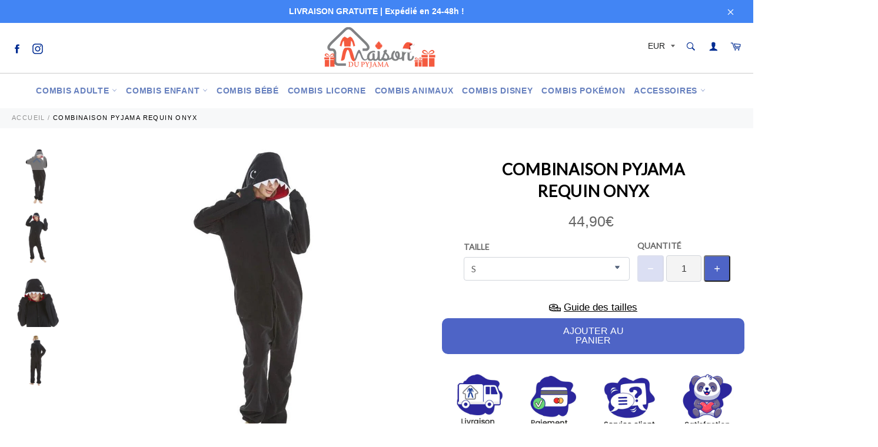

--- FILE ---
content_type: text/html; charset=utf-8
request_url: https://maisondupyjama.fr/products/combinaison-pyjama-requin-onyx
body_size: 88366
content:
<!doctype html>
<html class="no-js" lang="fr">
<head>
  
  <!-- Global site tag (gtag.js) - Google Analytics -->
<script async src="https://www.googletagmanager.com/gtag/js?id=UA-174397763-1"></script>
<script>
  window.dataLayer = window.dataLayer || [];
  function gtag(){dataLayer.push(arguments);}
  gtag('js', new Date());

  gtag('config', 'UA-174397763-1');
</script>

  
<script>
window.KiwiSizing = window.KiwiSizing === undefined ? {} : window.KiwiSizing;
KiwiSizing.shop = "maison-du-pyjama.myshopify.com";


KiwiSizing.data = {
  collections: "152464621643,155857584203,155855683659",
  tags: "Aquatique,Halloween",
  product: "4520671019083",
  vendor: "Maison Du Pyjama",
  type: "Combinaison Pyjama Adulte",
  title: "Combinaison Pyjama \u003cbr\u003e Requin Onyx",
  images: ["\/\/maisondupyjama.fr\/cdn\/shop\/products\/pyjama-requin-noir.jpg?v=1587127365","\/\/maisondupyjama.fr\/cdn\/shop\/products\/combinaison-requin-noir.jpg?v=1587127366","\/\/maisondupyjama.fr\/cdn\/shop\/products\/kigurumi-requin-noir.jpg?v=1587127366","\/\/maisondupyjama.fr\/cdn\/shop\/products\/grenouillere-requin-noir.jpg?v=1587127308"],
  options: [{"name":"Taille","position":1,"values":["S","M","L","XL"]}],
  variants: [{"id":32048531079243,"title":"S","option1":"S","option2":null,"option3":null,"sku":"35555106-black-shark-s","requires_shipping":true,"taxable":false,"featured_image":null,"available":true,"name":"Combinaison Pyjama \u003cbr\u003e Requin Onyx - S","public_title":"S","options":["S"],"price":4490,"weight":0,"compare_at_price":4490,"inventory_management":"shopify","barcode":null,"requires_selling_plan":false,"selling_plan_allocations":[]},{"id":32048531112011,"title":"M","option1":"M","option2":null,"option3":null,"sku":"35555106-black-shark-m","requires_shipping":true,"taxable":false,"featured_image":null,"available":true,"name":"Combinaison Pyjama \u003cbr\u003e Requin Onyx - M","public_title":"M","options":["M"],"price":4490,"weight":0,"compare_at_price":4490,"inventory_management":"shopify","barcode":null,"requires_selling_plan":false,"selling_plan_allocations":[]},{"id":32048531013707,"title":"L","option1":"L","option2":null,"option3":null,"sku":"35555106-black-shark-l","requires_shipping":true,"taxable":false,"featured_image":null,"available":true,"name":"Combinaison Pyjama \u003cbr\u003e Requin Onyx - L","public_title":"L","options":["L"],"price":4490,"weight":0,"compare_at_price":4490,"inventory_management":"shopify","barcode":null,"requires_selling_plan":false,"selling_plan_allocations":[]},{"id":32048531046475,"title":"XL","option1":"XL","option2":null,"option3":null,"sku":"35555106-black-shark-xl","requires_shipping":true,"taxable":false,"featured_image":null,"available":true,"name":"Combinaison Pyjama \u003cbr\u003e Requin Onyx - XL","public_title":"XL","options":["XL"],"price":4490,"weight":0,"compare_at_price":4490,"inventory_management":"shopify","barcode":null,"requires_selling_plan":false,"selling_plan_allocations":[]}],
};

</script>
  
  
  
  
  
  <meta charset="utf-8">
  <meta http-equiv="X-UA-Compatible" content="IE=edge,chrome=1">
  <meta name="viewport" content="width=device-width,initial-scale=1">
  <meta name="theme-color" content="#ffffff">

  
    <link rel="shortcut icon" href="//maisondupyjama.fr/cdn/shop/files/maison_du_pyjama-favicon-2_Plan_de_travail_1_fef0c257-8d20-43ca-ba3a-f56a41e41a5f_32x32.png?v=1613788859" type="image/png">
  

  <link rel="canonical" href="https://maisondupyjama.fr/products/combinaison-pyjama-requin-onyx">
  <title>
  Combinaison Pyjama Requin Onyx | Maison Du Pyjama
  </title>

  
    <meta name="description" content="Enfilez notre Combinaison Pyjama Requin Onyx à la fois douce, confortable et chaude lors d&#39;un événement cosplay, d&#39;une soirée pyjama ou bien pour dormir !">
  

  <!-- /snippets/social-meta-tags.liquid -->




<meta property="og:site_name" content="Maison Du Pyjama">
<meta property="og:url" content="https://maisondupyjama.fr/products/combinaison-pyjama-requin-onyx">
<meta property="og:title" content="Combinaison Pyjama  Requin Onyx">
<meta property="og:type" content="product">
<meta property="og:description" content="Enfilez notre Combinaison Pyjama Requin Onyx à la fois douce, confortable et chaude lors d&#39;un événement cosplay, d&#39;une soirée pyjama ou bien pour dormir !">

  <meta property="og:price:amount" content="44,90">
  <meta property="og:price:currency" content="EUR">

<meta property="og:image" content="http://maisondupyjama.fr/cdn/shop/products/pyjama-requin-noir_1200x1200.jpg?v=1587127365"><meta property="og:image" content="http://maisondupyjama.fr/cdn/shop/products/combinaison-requin-noir_1200x1200.jpg?v=1587127366"><meta property="og:image" content="http://maisondupyjama.fr/cdn/shop/products/kigurumi-requin-noir_1200x1200.jpg?v=1587127366">
<meta property="og:image:secure_url" content="https://maisondupyjama.fr/cdn/shop/products/pyjama-requin-noir_1200x1200.jpg?v=1587127365"><meta property="og:image:secure_url" content="https://maisondupyjama.fr/cdn/shop/products/combinaison-requin-noir_1200x1200.jpg?v=1587127366"><meta property="og:image:secure_url" content="https://maisondupyjama.fr/cdn/shop/products/kigurumi-requin-noir_1200x1200.jpg?v=1587127366">


<meta name="twitter:card" content="summary_large_image">
<meta name="twitter:title" content="Combinaison Pyjama  Requin Onyx">
<meta name="twitter:description" content="Enfilez notre Combinaison Pyjama Requin Onyx à la fois douce, confortable et chaude lors d&#39;un événement cosplay, d&#39;une soirée pyjama ou bien pour dormir !">


  <script>
    document.documentElement.className = document.documentElement.className.replace('no-js', 'js');
  </script>

  <link href="//maisondupyjama.fr/cdn/shop/t/6/assets/theme.scss.css?v=155281536229460418811765136964" rel="stylesheet" type="text/css" media="all" />
  <link href="//maisondupyjama.fr/cdn/shop/t/6/assets/flipclock.min.css?v=147815763647521735641598468711" rel="stylesheet" type="text/css" media="all" />
  <link href="//maisondupyjama.fr/cdn/shop/t/6/assets/owl.carousel.min.css?v=70516089817612781961598468718" rel="stylesheet" type="text/css" media="all" />
  
  <script>
    window.theme = window.theme || {};

    theme.strings = {
      stockAvailable: "1 restant",
      addToCart: "Ajouter au panier",
      soldOut: "Épuisé",
      unavailable: "Non disponible",
      noStockAvailable: "L\u0026#39;article n\u0026#39;a pu être ajouté à votre panier car il n\u0026#39;y en a pas assez en stock.",
      willNotShipUntil: "Sera expédié après [date]",
      willBeInStockAfter: "Sera en stock à compter de [date]",
      totalCartDiscount: "Vous économisez [savings]",
      addressError: "Vous ne trouvez pas cette adresse",
      addressNoResults: "Aucun résultat pour cette adresse",
      addressQueryLimit: "Vous avez dépassé la limite de Google utilisation de l'API. Envisager la mise à niveau à un \u003ca href=\"https:\/\/developers.google.com\/maps\/premium\/usage-limits\"\u003erégime spécial\u003c\/a\u003e.",
      authError: "Il y avait un problème authentifier votre compte Google Maps API.",
      slideNumber: "Faire glisser [slide_number], en cours"
    };var themeInfo = 'maison-du-pyjama.myshopify.com';
  </script>

  
    <script>
      window.theme = window.theme || {};
      theme.moneyFormat = "{{amount_with_comma_separator}}€";
    </script>
  

  <script>window.performance && window.performance.mark && window.performance.mark('shopify.content_for_header.start');</script><meta id="shopify-digital-wallet" name="shopify-digital-wallet" content="/27247018059/digital_wallets/dialog">
<meta name="shopify-checkout-api-token" content="e9c92ded30a1bab02b7c4c7bb124e895">
<link rel="alternate" type="application/json+oembed" href="https://maisondupyjama.fr/products/combinaison-pyjama-requin-onyx.oembed">
<script async="async" src="/checkouts/internal/preloads.js?locale=fr-FR"></script>
<link rel="preconnect" href="https://shop.app" crossorigin="anonymous">
<script async="async" src="https://shop.app/checkouts/internal/preloads.js?locale=fr-FR&shop_id=27247018059" crossorigin="anonymous"></script>
<script id="apple-pay-shop-capabilities" type="application/json">{"shopId":27247018059,"countryCode":"FR","currencyCode":"EUR","merchantCapabilities":["supports3DS"],"merchantId":"gid:\/\/shopify\/Shop\/27247018059","merchantName":"Maison Du Pyjama","requiredBillingContactFields":["postalAddress","email"],"requiredShippingContactFields":["postalAddress","email"],"shippingType":"shipping","supportedNetworks":["visa","masterCard","amex","maestro"],"total":{"type":"pending","label":"Maison Du Pyjama","amount":"1.00"},"shopifyPaymentsEnabled":true,"supportsSubscriptions":true}</script>
<script id="shopify-features" type="application/json">{"accessToken":"e9c92ded30a1bab02b7c4c7bb124e895","betas":["rich-media-storefront-analytics"],"domain":"maisondupyjama.fr","predictiveSearch":true,"shopId":27247018059,"locale":"fr"}</script>
<script>var Shopify = Shopify || {};
Shopify.shop = "maison-du-pyjama.myshopify.com";
Shopify.locale = "fr";
Shopify.currency = {"active":"EUR","rate":"1.0"};
Shopify.country = "FR";
Shopify.theme = {"name":"Billionaire-theme-seo","id":83166167115,"schema_name":"Billionaire Theme","schema_version":"3.2","theme_store_id":null,"role":"main"};
Shopify.theme.handle = "null";
Shopify.theme.style = {"id":null,"handle":null};
Shopify.cdnHost = "maisondupyjama.fr/cdn";
Shopify.routes = Shopify.routes || {};
Shopify.routes.root = "/";</script>
<script type="module">!function(o){(o.Shopify=o.Shopify||{}).modules=!0}(window);</script>
<script>!function(o){function n(){var o=[];function n(){o.push(Array.prototype.slice.apply(arguments))}return n.q=o,n}var t=o.Shopify=o.Shopify||{};t.loadFeatures=n(),t.autoloadFeatures=n()}(window);</script>
<script>
  window.ShopifyPay = window.ShopifyPay || {};
  window.ShopifyPay.apiHost = "shop.app\/pay";
  window.ShopifyPay.redirectState = null;
</script>
<script id="shop-js-analytics" type="application/json">{"pageType":"product"}</script>
<script defer="defer" async type="module" src="//maisondupyjama.fr/cdn/shopifycloud/shop-js/modules/v2/client.init-shop-cart-sync_INwxTpsh.fr.esm.js"></script>
<script defer="defer" async type="module" src="//maisondupyjama.fr/cdn/shopifycloud/shop-js/modules/v2/chunk.common_YNAa1F1g.esm.js"></script>
<script type="module">
  await import("//maisondupyjama.fr/cdn/shopifycloud/shop-js/modules/v2/client.init-shop-cart-sync_INwxTpsh.fr.esm.js");
await import("//maisondupyjama.fr/cdn/shopifycloud/shop-js/modules/v2/chunk.common_YNAa1F1g.esm.js");

  window.Shopify.SignInWithShop?.initShopCartSync?.({"fedCMEnabled":true,"windoidEnabled":true});

</script>
<script>
  window.Shopify = window.Shopify || {};
  if (!window.Shopify.featureAssets) window.Shopify.featureAssets = {};
  window.Shopify.featureAssets['shop-js'] = {"shop-cart-sync":["modules/v2/client.shop-cart-sync_BVs4vSl-.fr.esm.js","modules/v2/chunk.common_YNAa1F1g.esm.js"],"init-fed-cm":["modules/v2/client.init-fed-cm_CEmYoMXU.fr.esm.js","modules/v2/chunk.common_YNAa1F1g.esm.js"],"shop-button":["modules/v2/client.shop-button_BhVpOdEY.fr.esm.js","modules/v2/chunk.common_YNAa1F1g.esm.js"],"init-windoid":["modules/v2/client.init-windoid_DVncJssP.fr.esm.js","modules/v2/chunk.common_YNAa1F1g.esm.js"],"shop-cash-offers":["modules/v2/client.shop-cash-offers_CD5ChB-w.fr.esm.js","modules/v2/chunk.common_YNAa1F1g.esm.js","modules/v2/chunk.modal_DXhkN-5p.esm.js"],"shop-toast-manager":["modules/v2/client.shop-toast-manager_CMZA41xP.fr.esm.js","modules/v2/chunk.common_YNAa1F1g.esm.js"],"init-shop-email-lookup-coordinator":["modules/v2/client.init-shop-email-lookup-coordinator_Dxg3Qq63.fr.esm.js","modules/v2/chunk.common_YNAa1F1g.esm.js"],"pay-button":["modules/v2/client.pay-button_CApwTr-J.fr.esm.js","modules/v2/chunk.common_YNAa1F1g.esm.js"],"avatar":["modules/v2/client.avatar_BTnouDA3.fr.esm.js"],"init-shop-cart-sync":["modules/v2/client.init-shop-cart-sync_INwxTpsh.fr.esm.js","modules/v2/chunk.common_YNAa1F1g.esm.js"],"shop-login-button":["modules/v2/client.shop-login-button_Ctct7BR2.fr.esm.js","modules/v2/chunk.common_YNAa1F1g.esm.js","modules/v2/chunk.modal_DXhkN-5p.esm.js"],"init-customer-accounts-sign-up":["modules/v2/client.init-customer-accounts-sign-up_DTysEz83.fr.esm.js","modules/v2/client.shop-login-button_Ctct7BR2.fr.esm.js","modules/v2/chunk.common_YNAa1F1g.esm.js","modules/v2/chunk.modal_DXhkN-5p.esm.js"],"init-shop-for-new-customer-accounts":["modules/v2/client.init-shop-for-new-customer-accounts_wbmNjFX3.fr.esm.js","modules/v2/client.shop-login-button_Ctct7BR2.fr.esm.js","modules/v2/chunk.common_YNAa1F1g.esm.js","modules/v2/chunk.modal_DXhkN-5p.esm.js"],"init-customer-accounts":["modules/v2/client.init-customer-accounts_DqpN27KS.fr.esm.js","modules/v2/client.shop-login-button_Ctct7BR2.fr.esm.js","modules/v2/chunk.common_YNAa1F1g.esm.js","modules/v2/chunk.modal_DXhkN-5p.esm.js"],"shop-follow-button":["modules/v2/client.shop-follow-button_CBz8VXaE.fr.esm.js","modules/v2/chunk.common_YNAa1F1g.esm.js","modules/v2/chunk.modal_DXhkN-5p.esm.js"],"lead-capture":["modules/v2/client.lead-capture_Bo6pQGej.fr.esm.js","modules/v2/chunk.common_YNAa1F1g.esm.js","modules/v2/chunk.modal_DXhkN-5p.esm.js"],"checkout-modal":["modules/v2/client.checkout-modal_B_8gz53b.fr.esm.js","modules/v2/chunk.common_YNAa1F1g.esm.js","modules/v2/chunk.modal_DXhkN-5p.esm.js"],"shop-login":["modules/v2/client.shop-login_CTIGRVE1.fr.esm.js","modules/v2/chunk.common_YNAa1F1g.esm.js","modules/v2/chunk.modal_DXhkN-5p.esm.js"],"payment-terms":["modules/v2/client.payment-terms_BUSo56Mg.fr.esm.js","modules/v2/chunk.common_YNAa1F1g.esm.js","modules/v2/chunk.modal_DXhkN-5p.esm.js"]};
</script>
<script>(function() {
  var isLoaded = false;
  function asyncLoad() {
    if (isLoaded) return;
    isLoaded = true;
    var urls = ["https:\/\/loox.io\/widget\/4y-gzbvlHd\/loox.1586964398286.js?shop=maison-du-pyjama.myshopify.com","\/\/cdn.shopify.com\/proxy\/0254c343e0c15465b0256ac06fbb8ecf9ff71cdef3d852ee5c46121bcc1089c4\/api.goaffpro.com\/loader.js?shop=maison-du-pyjama.myshopify.com\u0026sp-cache-control=cHVibGljLCBtYXgtYWdlPTkwMA","https:\/\/wiser.expertvillagemedia.com\/assets\/js\/wiser_script.js?shop=maison-du-pyjama.myshopify.com","https:\/\/app.kiwisizing.com\/web\/js\/dist\/kiwiSizing\/plugin\/SizingPlugin.prod.js?v=330\u0026shop=maison-du-pyjama.myshopify.com","https:\/\/static.klaviyo.com\/onsite\/js\/klaviyo.js?company_id=WY6L74\u0026shop=maison-du-pyjama.myshopify.com"];
    for (var i = 0; i < urls.length; i++) {
      var s = document.createElement('script');
      s.type = 'text/javascript';
      s.async = true;
      s.src = urls[i];
      var x = document.getElementsByTagName('script')[0];
      x.parentNode.insertBefore(s, x);
    }
  };
  if(window.attachEvent) {
    window.attachEvent('onload', asyncLoad);
  } else {
    window.addEventListener('load', asyncLoad, false);
  }
})();</script>
<script id="__st">var __st={"a":27247018059,"offset":3600,"reqid":"c3648bdb-1642-4ac4-b6cc-662bea098d94-1769004703","pageurl":"maisondupyjama.fr\/products\/combinaison-pyjama-requin-onyx","u":"fc43aec8c327","p":"product","rtyp":"product","rid":4520671019083};</script>
<script>window.ShopifyPaypalV4VisibilityTracking = true;</script>
<script id="captcha-bootstrap">!function(){'use strict';const t='contact',e='account',n='new_comment',o=[[t,t],['blogs',n],['comments',n],[t,'customer']],c=[[e,'customer_login'],[e,'guest_login'],[e,'recover_customer_password'],[e,'create_customer']],r=t=>t.map((([t,e])=>`form[action*='/${t}']:not([data-nocaptcha='true']) input[name='form_type'][value='${e}']`)).join(','),a=t=>()=>t?[...document.querySelectorAll(t)].map((t=>t.form)):[];function s(){const t=[...o],e=r(t);return a(e)}const i='password',u='form_key',d=['recaptcha-v3-token','g-recaptcha-response','h-captcha-response',i],f=()=>{try{return window.sessionStorage}catch{return}},m='__shopify_v',_=t=>t.elements[u];function p(t,e,n=!1){try{const o=window.sessionStorage,c=JSON.parse(o.getItem(e)),{data:r}=function(t){const{data:e,action:n}=t;return t[m]||n?{data:e,action:n}:{data:t,action:n}}(c);for(const[e,n]of Object.entries(r))t.elements[e]&&(t.elements[e].value=n);n&&o.removeItem(e)}catch(o){console.error('form repopulation failed',{error:o})}}const l='form_type',E='cptcha';function T(t){t.dataset[E]=!0}const w=window,h=w.document,L='Shopify',v='ce_forms',y='captcha';let A=!1;((t,e)=>{const n=(g='f06e6c50-85a8-45c8-87d0-21a2b65856fe',I='https://cdn.shopify.com/shopifycloud/storefront-forms-hcaptcha/ce_storefront_forms_captcha_hcaptcha.v1.5.2.iife.js',D={infoText:'Protégé par hCaptcha',privacyText:'Confidentialité',termsText:'Conditions'},(t,e,n)=>{const o=w[L][v],c=o.bindForm;if(c)return c(t,g,e,D).then(n);var r;o.q.push([[t,g,e,D],n]),r=I,A||(h.body.append(Object.assign(h.createElement('script'),{id:'captcha-provider',async:!0,src:r})),A=!0)});var g,I,D;w[L]=w[L]||{},w[L][v]=w[L][v]||{},w[L][v].q=[],w[L][y]=w[L][y]||{},w[L][y].protect=function(t,e){n(t,void 0,e),T(t)},Object.freeze(w[L][y]),function(t,e,n,w,h,L){const[v,y,A,g]=function(t,e,n){const i=e?o:[],u=t?c:[],d=[...i,...u],f=r(d),m=r(i),_=r(d.filter((([t,e])=>n.includes(e))));return[a(f),a(m),a(_),s()]}(w,h,L),I=t=>{const e=t.target;return e instanceof HTMLFormElement?e:e&&e.form},D=t=>v().includes(t);t.addEventListener('submit',(t=>{const e=I(t);if(!e)return;const n=D(e)&&!e.dataset.hcaptchaBound&&!e.dataset.recaptchaBound,o=_(e),c=g().includes(e)&&(!o||!o.value);(n||c)&&t.preventDefault(),c&&!n&&(function(t){try{if(!f())return;!function(t){const e=f();if(!e)return;const n=_(t);if(!n)return;const o=n.value;o&&e.removeItem(o)}(t);const e=Array.from(Array(32),(()=>Math.random().toString(36)[2])).join('');!function(t,e){_(t)||t.append(Object.assign(document.createElement('input'),{type:'hidden',name:u})),t.elements[u].value=e}(t,e),function(t,e){const n=f();if(!n)return;const o=[...t.querySelectorAll(`input[type='${i}']`)].map((({name:t})=>t)),c=[...d,...o],r={};for(const[a,s]of new FormData(t).entries())c.includes(a)||(r[a]=s);n.setItem(e,JSON.stringify({[m]:1,action:t.action,data:r}))}(t,e)}catch(e){console.error('failed to persist form',e)}}(e),e.submit())}));const S=(t,e)=>{t&&!t.dataset[E]&&(n(t,e.some((e=>e===t))),T(t))};for(const o of['focusin','change'])t.addEventListener(o,(t=>{const e=I(t);D(e)&&S(e,y())}));const B=e.get('form_key'),M=e.get(l),P=B&&M;t.addEventListener('DOMContentLoaded',(()=>{const t=y();if(P)for(const e of t)e.elements[l].value===M&&p(e,B);[...new Set([...A(),...v().filter((t=>'true'===t.dataset.shopifyCaptcha))])].forEach((e=>S(e,t)))}))}(h,new URLSearchParams(w.location.search),n,t,e,['guest_login'])})(!0,!0)}();</script>
<script integrity="sha256-4kQ18oKyAcykRKYeNunJcIwy7WH5gtpwJnB7kiuLZ1E=" data-source-attribution="shopify.loadfeatures" defer="defer" src="//maisondupyjama.fr/cdn/shopifycloud/storefront/assets/storefront/load_feature-a0a9edcb.js" crossorigin="anonymous"></script>
<script crossorigin="anonymous" defer="defer" src="//maisondupyjama.fr/cdn/shopifycloud/storefront/assets/shopify_pay/storefront-65b4c6d7.js?v=20250812"></script>
<script data-source-attribution="shopify.dynamic_checkout.dynamic.init">var Shopify=Shopify||{};Shopify.PaymentButton=Shopify.PaymentButton||{isStorefrontPortableWallets:!0,init:function(){window.Shopify.PaymentButton.init=function(){};var t=document.createElement("script");t.src="https://maisondupyjama.fr/cdn/shopifycloud/portable-wallets/latest/portable-wallets.fr.js",t.type="module",document.head.appendChild(t)}};
</script>
<script data-source-attribution="shopify.dynamic_checkout.buyer_consent">
  function portableWalletsHideBuyerConsent(e){var t=document.getElementById("shopify-buyer-consent"),n=document.getElementById("shopify-subscription-policy-button");t&&n&&(t.classList.add("hidden"),t.setAttribute("aria-hidden","true"),n.removeEventListener("click",e))}function portableWalletsShowBuyerConsent(e){var t=document.getElementById("shopify-buyer-consent"),n=document.getElementById("shopify-subscription-policy-button");t&&n&&(t.classList.remove("hidden"),t.removeAttribute("aria-hidden"),n.addEventListener("click",e))}window.Shopify?.PaymentButton&&(window.Shopify.PaymentButton.hideBuyerConsent=portableWalletsHideBuyerConsent,window.Shopify.PaymentButton.showBuyerConsent=portableWalletsShowBuyerConsent);
</script>
<script data-source-attribution="shopify.dynamic_checkout.cart.bootstrap">document.addEventListener("DOMContentLoaded",(function(){function t(){return document.querySelector("shopify-accelerated-checkout-cart, shopify-accelerated-checkout")}if(t())Shopify.PaymentButton.init();else{new MutationObserver((function(e,n){t()&&(Shopify.PaymentButton.init(),n.disconnect())})).observe(document.body,{childList:!0,subtree:!0})}}));
</script>
<link id="shopify-accelerated-checkout-styles" rel="stylesheet" media="screen" href="https://maisondupyjama.fr/cdn/shopifycloud/portable-wallets/latest/accelerated-checkout-backwards-compat.css" crossorigin="anonymous">
<style id="shopify-accelerated-checkout-cart">
        #shopify-buyer-consent {
  margin-top: 1em;
  display: inline-block;
  width: 100%;
}

#shopify-buyer-consent.hidden {
  display: none;
}

#shopify-subscription-policy-button {
  background: none;
  border: none;
  padding: 0;
  text-decoration: underline;
  font-size: inherit;
  cursor: pointer;
}

#shopify-subscription-policy-button::before {
  box-shadow: none;
}

      </style>

<script>window.performance && window.performance.mark && window.performance.mark('shopify.content_for_header.end');</script>
  
  <script src="//maisondupyjama.fr/cdn/shop/t/6/assets/jquery-3.4.1.min.js?v=81049236547974671631598468715"></script>
  <script src="//maisondupyjama.fr/cdn/shop/t/6/assets/js.cookie.min.js?v=157088818796750536761598468716"></script>
  <script src="//maisondupyjama.fr/cdn/shop/t/6/assets/flipclock.min.js?v=168443436528212987651598468711"></script>
  
  
  
  
	<script>var loox_global_hash = '1742569659217';</script><style>.loox-reviews-default { max-width: 1200px; margin: 0 auto; }.loox-rating .loox-icon { color:#f0db00; }
:root { --lxs-rating-icon-color: #f0db00; }</style>
  
	  
  
 

<script>window.__pagefly_analytics_settings__={"acceptTracking":false};</script>
 

















<script>
var evmcollectionhandle = 'combinaisons-pyjama-adulte,combinaisons-pyjama-animaux,combinaisons-pyjama-homme' ? 'combinaisons-pyjama-adulte,combinaisons-pyjama-animaux,combinaisons-pyjama-homme'.split(',') : [];  
var evmcustomerId = '' ? '' : "";
window.evmWSSettings = {
  collections: [152464621643,155857584203,155855683659],
  collectionhandles :evmcollectionhandle,
  tags: 'Aquatique,Halloween'.split(','),
  moneyFormat: "{{amount_with_comma_separator}}€",
  moneyFormatWithCurrency: "{{amount_with_comma_separator}}€ EUR",
  currency: "EUR",
  domain: "maisondupyjama.fr",
  product_type: "Combinaison Pyjama Adulte",
  product_vendor: "Maison Du Pyjama",
  customerId: evmcustomerId,
} 
if(!window.jQuery){     
  /*! jQuery v2.2.4 | (c) jQuery Foundation | jquery.org/license */
  !function(a,b){"object"==typeof module&&"object"==typeof module.exports?module.exports=a.document?b(a,!0):function(a){if(!a.document)throw new Error("jQuery requires a window with a document");return b(a)}:b(a)}("undefined"!=typeof window?window:this,function(a,b){var c=[],d=a.document,e=c.slice,f=c.concat,g=c.push,h=c.indexOf,i={},j=i.toString,k=i.hasOwnProperty,l={},m="2.2.4",n=function(a,b){return new n.fn.init(a,b)},o=/^[\s\uFEFF\xA0]+|[\s\uFEFF\xA0]+$/g,p=/^-ms-/,q=/-([\da-z])/gi,r=function(a,b){return b.toUpperCase()};n.fn=n.prototype={jquery:m,constructor:n,selector:"",length:0,toArray:function(){return e.call(this)},get:function(a){return null!=a?0>a?this[a+this.length]:this[a]:e.call(this)},pushStack:function(a){var b=n.merge(this.constructor(),a);return b.prevObject=this,b.context=this.context,b},each:function(a){return n.each(this,a)},map:function(a){return this.pushStack(n.map(this,function(b,c){return a.call(b,c,b)}))},slice:function(){return this.pushStack(e.apply(this,arguments))},first:function(){return this.eq(0)},last:function(){return this.eq(-1)},eq:function(a){var b=this.length,c=+a+(0>a?b:0);return this.pushStack(c>=0&&b>c?[this[c]]:[])},end:function(){return this.prevObject||this.constructor()},push:g,sort:c.sort,splice:c.splice},n.extend=n.fn.extend=function(){var a,b,c,d,e,f,g=arguments[0]||{},h=1,i=arguments.length,j=!1;for("boolean"==typeof g&&(j=g,g=arguments[h]||{},h++),"object"==typeof g||n.isFunction(g)||(g={}),h===i&&(g=this,h--);i>h;h++)if(null!=(a=arguments[h]))for(b in a)c=g[b],d=a[b],g!==d&&(j&&d&&(n.isPlainObject(d)||(e=n.isArray(d)))?(e?(e=!1,f=c&&n.isArray(c)?c:[]):f=c&&n.isPlainObject(c)?c:{},g[b]=n.extend(j,f,d)):void 0!==d&&(g[b]=d));return g},n.extend({expando:"jQuery"+(m+Math.random()).replace(/\D/g,""),isReady:!0,error:function(a){throw new Error(a)},noop:function(){},isFunction:function(a){return"function"===n.type(a)},isArray:Array.isArray,isWindow:function(a){return null!=a&&a===a.window},isNumeric:function(a){var b=a&&a.toString();return!n.isArray(a)&&b-parseFloat(b)+1>=0},isPlainObject:function(a){var b;if("object"!==n.type(a)||a.nodeType||n.isWindow(a))return!1;if(a.constructor&&!k.call(a,"constructor")&&!k.call(a.constructor.prototype||{},"isPrototypeOf"))return!1;for(b in a);return void 0===b||k.call(a,b)},isEmptyObject:function(a){var b;for(b in a)return!1;return!0},type:function(a){return null==a?a+"":"object"==typeof a||"function"==typeof a?i[j.call(a)]||"object":typeof a},globalEval:function(a){var b,c=eval;a=n.trim(a),a&&(1===a.indexOf("use strict")?(b=d.createElement("script"),b.text=a,d.head.appendChild(b).parentNode.removeChild(b)):c(a))},camelCase:function(a){return a.replace(p,"ms-").replace(q,r)},nodeName:function(a,b){return a.nodeName&&a.nodeName.toLowerCase()===b.toLowerCase()},each:function(a,b){var c,d=0;if(s(a)){for(c=a.length;c>d;d++)if(b.call(a[d],d,a[d])===!1)break}else for(d in a)if(b.call(a[d],d,a[d])===!1)break;return a},trim:function(a){return null==a?"":(a+"").replace(o,"")},makeArray:function(a,b){var c=b||[];return null!=a&&(s(Object(a))?n.merge(c,"string"==typeof a?[a]:a):g.call(c,a)),c},inArray:function(a,b,c){return null==b?-1:h.call(b,a,c)},merge:function(a,b){for(var c=+b.length,d=0,e=a.length;c>d;d++)a[e++]=b[d];return a.length=e,a},grep:function(a,b,c){for(var d,e=[],f=0,g=a.length,h=!c;g>f;f++)d=!b(a[f],f),d!==h&&e.push(a[f]);return e},map:function(a,b,c){var d,e,g=0,h=[];if(s(a))for(d=a.length;d>g;g++)e=b(a[g],g,c),null!=e&&h.push(e);else for(g in a)e=b(a[g],g,c),null!=e&&h.push(e);return f.apply([],h)},guid:1,proxy:function(a,b){var c,d,f;return"string"==typeof b&&(c=a[b],b=a,a=c),n.isFunction(a)?(d=e.call(arguments,2),f=function(){return a.apply(b||this,d.concat(e.call(arguments)))},f.guid=a.guid=a.guid||n.guid++,f):void 0},now:Date.now,support:l}),"function"==typeof Symbol&&(n.fn[Symbol.iterator]=c[Symbol.iterator]),n.each("Boolean Number String Function Array Date RegExp Object Error Symbol".split(" "),function(a,b){i["[object "+b+"]"]=b.toLowerCase()});function s(a){var b=!!a&&"length"in a&&a.length,c=n.type(a);return"function"===c||n.isWindow(a)?!1:"array"===c||0===b||"number"==typeof b&&b>0&&b-1 in a}var t=function(a){var b,c,d,e,f,g,h,i,j,k,l,m,n,o,p,q,r,s,t,u="sizzle"+1*new Date,v=a.document,w=0,x=0,y=ga(),z=ga(),A=ga(),B=function(a,b){return a===b&&(l=!0),0},C=1<<31,D={}.hasOwnProperty,E=[],F=E.pop,G=E.push,H=E.push,I=E.slice,J=function(a,b){for(var c=0,d=a.length;d>c;c++)if(a[c]===b)return c;return-1},K="checked|selected|async|autofocus|autoplay|controls|defer|disabled|hidden|ismap|loop|multiple|open|readonly|required|scoped",L="[\\x20\\t\\r\\n\\f]",M="(?:\\\\.|[\\w-]|[^\\x00-\\xa0])+",N="\\["+L+"*("+M+")(?:"+L+"*([*^$|!~]?=)"+L+"*(?:'((?:\\\\.|[^\\\\'])*)'|\"((?:\\\\.|[^\\\\\"])*)\"|("+M+"))|)"+L+"*\\]",O=":("+M+")(?:\\((('((?:\\\\.|[^\\\\'])*)'|\"((?:\\\\.|[^\\\\\"])*)\")|((?:\\\\.|[^\\\\()[\\]]|"+N+")*)|.*)\\)|)",P=new RegExp(L+"+","g"),Q=new RegExp("^"+L+"+|((?:^|[^\\\\])(?:\\\\.)*)"+L+"+$","g"),R=new RegExp("^"+L+"*,"+L+"*"),S=new RegExp("^"+L+"*([>+~]|"+L+")"+L+"*"),T=new RegExp("="+L+"*([^\\]'\"]*?)"+L+"*\\]","g"),U=new RegExp(O),V=new RegExp("^"+M+"$"),W={ID:new RegExp("^#("+M+")"),CLASS:new RegExp("^\\.("+M+")"),TAG:new RegExp("^("+M+"|[*])"),ATTR:new RegExp("^"+N),PSEUDO:new RegExp("^"+O),CHILD:new RegExp("^:(only|first|last|nth|nth-last)-(child|of-type)(?:\\("+L+"*(even|odd|(([+-]|)(\\d*)n|)"+L+"*(?:([+-]|)"+L+"*(\\d+)|))"+L+"*\\)|)","i"),bool:new RegExp("^(?:"+K+")$","i"),needsContext:new RegExp("^"+L+"*[>+~]|:(even|odd|eq|gt|lt|nth|first|last)(?:\\("+L+"*((?:-\\d)?\\d*)"+L+"*\\)|)(?=[^-]|$)","i")},X=/^(?:input|select|textarea|button)$/i,Y=/^h\d$/i,Z=/^[^{]+\{\s*\[native \w/,$=/^(?:#([\w-]+)|(\w+)|\.([\w-]+))$/,_=/[+~]/,aa=/'|\\/g,ba=new RegExp("\\\\([\\da-f]{1,6}"+L+"?|("+L+")|.)","ig"),ca=function(a,b,c){var d="0x"+b-65536;return d!==d||c?b:0>d?String.fromCharCode(d+65536):String.fromCharCode(d>>10|55296,1023&d|56320)},da=function(){m()};try{H.apply(E=I.call(v.childNodes),v.childNodes),E[v.childNodes.length].nodeType}catch(ea){H={apply:E.length?function(a,b){G.apply(a,I.call(b))}:function(a,b){var c=a.length,d=0;while(a[c++]=b[d++]);a.length=c-1}}}function fa(a,b,d,e){var f,h,j,k,l,o,r,s,w=b&&b.ownerDocument,x=b?b.nodeType:9;if(d=d||[],"string"!=typeof a||!a||1!==x&&9!==x&&11!==x)return d;if(!e&&((b?b.ownerDocument||b:v)!==n&&m(b),b=b||n,p)){if(11!==x&&(o=$.exec(a)))if(f=o[1]){if(9===x){if(!(j=b.getElementById(f)))return d;if(j.id===f)return d.push(j),d}else if(w&&(j=w.getElementById(f))&&t(b,j)&&j.id===f)return d.push(j),d}else{if(o[2])return H.apply(d,b.getElementsByTagName(a)),d;if((f=o[3])&&c.getElementsByClassName&&b.getElementsByClassName)return H.apply(d,b.getElementsByClassName(f)),d}if(c.qsa&&!A[a+" "]&&(!q||!q.test(a))){if(1!==x)w=b,s=a;else if("object"!==b.nodeName.toLowerCase()){(k=b.getAttribute("id"))?k=k.replace(aa,"\\$&"):b.setAttribute("id",k=u),r=g(a),h=r.length,l=V.test(k)?"#"+k:"[id='"+k+"']";while(h--)r[h]=l+" "+qa(r[h]);s=r.join(","),w=_.test(a)&&oa(b.parentNode)||b}if(s)try{return H.apply(d,w.querySelectorAll(s)),d}catch(y){}finally{k===u&&b.removeAttribute("id")}}}return i(a.replace(Q,"$1"),b,d,e)}function ga(){var a=[];function b(c,e){return a.push(c+" ")>d.cacheLength&&delete b[a.shift()],b[c+" "]=e}return b}function ha(a){return a[u]=!0,a}function ia(a){var b=n.createElement("div");try{return!!a(b)}catch(c){return!1}finally{b.parentNode&&b.parentNode.removeChild(b),b=null}}function ja(a,b){var c=a.split("|"),e=c.length;while(e--)d.attrHandle[c[e]]=b}function ka(a,b){var c=b&&a,d=c&&1===a.nodeType&&1===b.nodeType&&(~b.sourceIndex||C)-(~a.sourceIndex||C);if(d)return d;if(c)while(c=c.nextSibling)if(c===b)return-1;return a?1:-1}function la(a){return function(b){var c=b.nodeName.toLowerCase();return"input"===c&&b.type===a}}function ma(a){return function(b){var c=b.nodeName.toLowerCase();return("input"===c||"button"===c)&&b.type===a}}function na(a){return ha(function(b){return b=+b,ha(function(c,d){var e,f=a([],c.length,b),g=f.length;while(g--)c[e=f[g]]&&(c[e]=!(d[e]=c[e]))})})}function oa(a){return a&&"undefined"!=typeof a.getElementsByTagName&&a}c=fa.support={},f=fa.isXML=function(a){var b=a&&(a.ownerDocument||a).documentElement;return b?"HTML"!==b.nodeName:!1},m=fa.setDocument=function(a){var b,e,g=a?a.ownerDocument||a:v;return g!==n&&9===g.nodeType&&g.documentElement?(n=g,o=n.documentElement,p=!f(n),(e=n.defaultView)&&e.top!==e&&(e.addEventListener?e.addEventListener("unload",da,!1):e.attachEvent&&e.attachEvent("onunload",da)),c.attributes=ia(function(a){return a.className="i",!a.getAttribute("className")}),c.getElementsByTagName=ia(function(a){return a.appendChild(n.createComment("")),!a.getElementsByTagName("*").length}),c.getElementsByClassName=Z.test(n.getElementsByClassName),c.getById=ia(function(a){return o.appendChild(a).id=u,!n.getElementsByName||!n.getElementsByName(u).length}),c.getById?(d.find.ID=function(a,b){if("undefined"!=typeof b.getElementById&&p){var c=b.getElementById(a);return c?[c]:[]}},d.filter.ID=function(a){var b=a.replace(ba,ca);return function(a){return a.getAttribute("id")===b}}):(delete d.find.ID,d.filter.ID=function(a){var b=a.replace(ba,ca);return function(a){var c="undefined"!=typeof a.getAttributeNode&&a.getAttributeNode("id");return c&&c.value===b}}),d.find.TAG=c.getElementsByTagName?function(a,b){return"undefined"!=typeof b.getElementsByTagName?b.getElementsByTagName(a):c.qsa?b.querySelectorAll(a):void 0}:function(a,b){var c,d=[],e=0,f=b.getElementsByTagName(a);if("*"===a){while(c=f[e++])1===c.nodeType&&d.push(c);return d}return f},d.find.CLASS=c.getElementsByClassName&&function(a,b){return"undefined"!=typeof b.getElementsByClassName&&p?b.getElementsByClassName(a):void 0},r=[],q=[],(c.qsa=Z.test(n.querySelectorAll))&&(ia(function(a){o.appendChild(a).innerHTML="<a id='"+u+"'></a><select id='"+u+"-\r\\' msallowcapture=''><option selected=''></option></select>",a.querySelectorAll("[msallowcapture^='']").length&&q.push("[*^$]="+L+"*(?:''|\"\")"),a.querySelectorAll("[selected]").length||q.push("\\["+L+"*(?:value|"+K+")"),a.querySelectorAll("[id~="+u+"-]").length||q.push("~="),a.querySelectorAll(":checked").length||q.push(":checked"),a.querySelectorAll("a#"+u+"+*").length||q.push(".#.+[+~]")}),ia(function(a){var b=n.createElement("input");b.setAttribute("type","hidden"),a.appendChild(b).setAttribute("name","D"),a.querySelectorAll("[name=d]").length&&q.push("name"+L+"*[*^$|!~]?="),a.querySelectorAll(":enabled").length||q.push(":enabled",":disabled"),a.querySelectorAll("*,:x"),q.push(",.*:")})),(c.matchesSelector=Z.test(s=o.matches||o.webkitMatchesSelector||o.mozMatchesSelector||o.oMatchesSelector||o.msMatchesSelector))&&ia(function(a){c.disconnectedMatch=s.call(a,"div"),s.call(a,"[s!='']:x"),r.push("!=",O)}),q=q.length&&new RegExp(q.join("|")),r=r.length&&new RegExp(r.join("|")),b=Z.test(o.compareDocumentPosition),t=b||Z.test(o.contains)?function(a,b){var c=9===a.nodeType?a.documentElement:a,d=b&&b.parentNode;return a===d||!(!d||1!==d.nodeType||!(c.contains?c.contains(d):a.compareDocumentPosition&&16&a.compareDocumentPosition(d)))}:function(a,b){if(b)while(b=b.parentNode)if(b===a)return!0;return!1},B=b?function(a,b){if(a===b)return l=!0,0;var d=!a.compareDocumentPosition-!b.compareDocumentPosition;return d?d:(d=(a.ownerDocument||a)===(b.ownerDocument||b)?a.compareDocumentPosition(b):1,1&d||!c.sortDetached&&b.compareDocumentPosition(a)===d?a===n||a.ownerDocument===v&&t(v,a)?-1:b===n||b.ownerDocument===v&&t(v,b)?1:k?J(k,a)-J(k,b):0:4&d?-1:1)}:function(a,b){if(a===b)return l=!0,0;var c,d=0,e=a.parentNode,f=b.parentNode,g=[a],h=[b];if(!e||!f)return a===n?-1:b===n?1:e?-1:f?1:k?J(k,a)-J(k,b):0;if(e===f)return ka(a,b);c=a;while(c=c.parentNode)g.unshift(c);c=b;while(c=c.parentNode)h.unshift(c);while(g[d]===h[d])d++;return d?ka(g[d],h[d]):g[d]===v?-1:h[d]===v?1:0},n):n},fa.matches=function(a,b){return fa(a,null,null,b)},fa.matchesSelector=function(a,b){if((a.ownerDocument||a)!==n&&m(a),b=b.replace(T,"='$1']"),c.matchesSelector&&p&&!A[b+" "]&&(!r||!r.test(b))&&(!q||!q.test(b)))try{var d=s.call(a,b);if(d||c.disconnectedMatch||a.document&&11!==a.document.nodeType)return d}catch(e){}return fa(b,n,null,[a]).length>0},fa.contains=function(a,b){return(a.ownerDocument||a)!==n&&m(a),t(a,b)},fa.attr=function(a,b){(a.ownerDocument||a)!==n&&m(a);var e=d.attrHandle[b.toLowerCase()],f=e&&D.call(d.attrHandle,b.toLowerCase())?e(a,b,!p):void 0;return void 0!==f?f:c.attributes||!p?a.getAttribute(b):(f=a.getAttributeNode(b))&&f.specified?f.value:null},fa.error=function(a){throw new Error("Syntax error, unrecognized expression: "+a)},fa.uniqueSort=function(a){var b,d=[],e=0,f=0;if(l=!c.detectDuplicates,k=!c.sortStable&&a.slice(0),a.sort(B),l){while(b=a[f++])b===a[f]&&(e=d.push(f));while(e--)a.splice(d[e],1)}return k=null,a},e=fa.getText=function(a){var b,c="",d=0,f=a.nodeType;if(f){if(1===f||9===f||11===f){if("string"==typeof a.textContent)return a.textContent;for(a=a.firstChild;a;a=a.nextSibling)c+=e(a)}else if(3===f||4===f)return a.nodeValue}else while(b=a[d++])c+=e(b);return c},d=fa.selectors={cacheLength:50,createPseudo:ha,match:W,attrHandle:{},find:{},relative:{">":{dir:"parentNode",first:!0}," ":{dir:"parentNode"},"+":{dir:"previousSibling",first:!0},"~":{dir:"previousSibling"}},preFilter:{ATTR:function(a){return a[1]=a[1].replace(ba,ca),a[3]=(a[3]||a[4]||a[5]||"").replace(ba,ca),"~="===a[2]&&(a[3]=" "+a[3]+" "),a.slice(0,4)},CHILD:function(a){return a[1]=a[1].toLowerCase(),"nth"===a[1].slice(0,3)?(a[3]||fa.error(a[0]),a[4]=+(a[4]?a[5]+(a[6]||1):2*("even"===a[3]||"odd"===a[3])),a[5]=+(a[7]+a[8]||"odd"===a[3])):a[3]&&fa.error(a[0]),a},PSEUDO:function(a){var b,c=!a[6]&&a[2];return W.CHILD.test(a[0])?null:(a[3]?a[2]=a[4]||a[5]||"":c&&U.test(c)&&(b=g(c,!0))&&(b=c.indexOf(")",c.length-b)-c.length)&&(a[0]=a[0].slice(0,b),a[2]=c.slice(0,b)),a.slice(0,3))}},filter:{TAG:function(a){var b=a.replace(ba,ca).toLowerCase();return"*"===a?function(){return!0}:function(a){return a.nodeName&&a.nodeName.toLowerCase()===b}},CLASS:function(a){var b=y[a+" "];return b||(b=new RegExp("(^|"+L+")"+a+"("+L+"|$)"))&&y(a,function(a){return b.test("string"==typeof a.className&&a.className||"undefined"!=typeof a.getAttribute&&a.getAttribute("class")||"")})},ATTR:function(a,b,c){return function(d){var e=fa.attr(d,a);return null==e?"!="===b:b?(e+="","="===b?e===c:"!="===b?e!==c:"^="===b?c&&0===e.indexOf(c):"*="===b?c&&e.indexOf(c)>-1:"$="===b?c&&e.slice(-c.length)===c:"~="===b?(" "+e.replace(P," ")+" ").indexOf(c)>-1:"|="===b?e===c||e.slice(0,c.length+1)===c+"-":!1):!0}},CHILD:function(a,b,c,d,e){var f="nth"!==a.slice(0,3),g="last"!==a.slice(-4),h="of-type"===b;return 1===d&&0===e?function(a){return!!a.parentNode}:function(b,c,i){var j,k,l,m,n,o,p=f!==g?"nextSibling":"previousSibling",q=b.parentNode,r=h&&b.nodeName.toLowerCase(),s=!i&&!h,t=!1;if(q){if(f){while(p){m=b;while(m=m[p])if(h?m.nodeName.toLowerCase()===r:1===m.nodeType)return!1;o=p="only"===a&&!o&&"nextSibling"}return!0}if(o=[g?q.firstChild:q.lastChild],g&&s){m=q,l=m[u]||(m[u]={}),k=l[m.uniqueID]||(l[m.uniqueID]={}),j=k[a]||[],n=j[0]===w&&j[1],t=n&&j[2],m=n&&q.childNodes[n];while(m=++n&&m&&m[p]||(t=n=0)||o.pop())if(1===m.nodeType&&++t&&m===b){k[a]=[w,n,t];break}}else if(s&&(m=b,l=m[u]||(m[u]={}),k=l[m.uniqueID]||(l[m.uniqueID]={}),j=k[a]||[],n=j[0]===w&&j[1],t=n),t===!1)while(m=++n&&m&&m[p]||(t=n=0)||o.pop())if((h?m.nodeName.toLowerCase()===r:1===m.nodeType)&&++t&&(s&&(l=m[u]||(m[u]={}),k=l[m.uniqueID]||(l[m.uniqueID]={}),k[a]=[w,t]),m===b))break;return t-=e,t===d||t%d===0&&t/d>=0}}},PSEUDO:function(a,b){var c,e=d.pseudos[a]||d.setFilters[a.toLowerCase()]||fa.error("unsupported pseudo: "+a);return e[u]?e(b):e.length>1?(c=[a,a,"",b],d.setFilters.hasOwnProperty(a.toLowerCase())?ha(function(a,c){var d,f=e(a,b),g=f.length;while(g--)d=J(a,f[g]),a[d]=!(c[d]=f[g])}):function(a){return e(a,0,c)}):e}},pseudos:{not:ha(function(a){var b=[],c=[],d=h(a.replace(Q,"$1"));return d[u]?ha(function(a,b,c,e){var f,g=d(a,null,e,[]),h=a.length;while(h--)(f=g[h])&&(a[h]=!(b[h]=f))}):function(a,e,f){return b[0]=a,d(b,null,f,c),b[0]=null,!c.pop()}}),has:ha(function(a){return function(b){return fa(a,b).length>0}}),contains:ha(function(a){return a=a.replace(ba,ca),function(b){return(b.textContent||b.innerText||e(b)).indexOf(a)>-1}}),lang:ha(function(a){return V.test(a||"")||fa.error("unsupported lang: "+a),a=a.replace(ba,ca).toLowerCase(),function(b){var c;do if(c=p?b.lang:b.getAttribute("xml:lang")||b.getAttribute("lang"))return c=c.toLowerCase(),c===a||0===c.indexOf(a+"-");while((b=b.parentNode)&&1===b.nodeType);return!1}}),target:function(b){var c=a.location&&a.location.hash;return c&&c.slice(1)===b.id},root:function(a){return a===o},focus:function(a){return a===n.activeElement&&(!n.hasFocus||n.hasFocus())&&!!(a.type||a.href||~a.tabIndex)},enabled:function(a){return a.disabled===!1},disabled:function(a){return a.disabled===!0},checked:function(a){var b=a.nodeName.toLowerCase();return"input"===b&&!!a.checked||"option"===b&&!!a.selected},selected:function(a){return a.parentNode&&a.parentNode.selectedIndex,a.selected===!0},empty:function(a){for(a=a.firstChild;a;a=a.nextSibling)if(a.nodeType<6)return!1;return!0},parent:function(a){return!d.pseudos.empty(a)},header:function(a){return Y.test(a.nodeName)},input:function(a){return X.test(a.nodeName)},button:function(a){var b=a.nodeName.toLowerCase();return"input"===b&&"button"===a.type||"button"===b},text:function(a){var b;return"input"===a.nodeName.toLowerCase()&&"text"===a.type&&(null==(b=a.getAttribute("type"))||"text"===b.toLowerCase())},first:na(function(){return[0]}),last:na(function(a,b){return[b-1]}),eq:na(function(a,b,c){return[0>c?c+b:c]}),even:na(function(a,b){for(var c=0;b>c;c+=2)a.push(c);return a}),odd:na(function(a,b){for(var c=1;b>c;c+=2)a.push(c);return a}),lt:na(function(a,b,c){for(var d=0>c?c+b:c;--d>=0;)a.push(d);return a}),gt:na(function(a,b,c){for(var d=0>c?c+b:c;++d<b;)a.push(d);return a})}},d.pseudos.nth=d.pseudos.eq;for(b in{radio:!0,checkbox:!0,file:!0,password:!0,image:!0})d.pseudos[b]=la(b);for(b in{submit:!0,reset:!0})d.pseudos[b]=ma(b);function pa(){}pa.prototype=d.filters=d.pseudos,d.setFilters=new pa,g=fa.tokenize=function(a,b){var c,e,f,g,h,i,j,k=z[a+" "];if(k)return b?0:k.slice(0);h=a,i=[],j=d.preFilter;while(h){c&&!(e=R.exec(h))||(e&&(h=h.slice(e[0].length)||h),i.push(f=[])),c=!1,(e=S.exec(h))&&(c=e.shift(),f.push({value:c,type:e[0].replace(Q," ")}),h=h.slice(c.length));for(g in d.filter)!(e=W[g].exec(h))||j[g]&&!(e=j[g](e))||(c=e.shift(),f.push({value:c,type:g,matches:e}),h=h.slice(c.length));if(!c)break}return b?h.length:h?fa.error(a):z(a,i).slice(0)};function qa(a){for(var b=0,c=a.length,d="";c>b;b++)d+=a[b].value;return d}function ra(a,b,c){var d=b.dir,e=c&&"parentNode"===d,f=x++;return b.first?function(b,c,f){while(b=b[d])if(1===b.nodeType||e)return a(b,c,f)}:function(b,c,g){var h,i,j,k=[w,f];if(g){while(b=b[d])if((1===b.nodeType||e)&&a(b,c,g))return!0}else while(b=b[d])if(1===b.nodeType||e){if(j=b[u]||(b[u]={}),i=j[b.uniqueID]||(j[b.uniqueID]={}),(h=i[d])&&h[0]===w&&h[1]===f)return k[2]=h[2];if(i[d]=k,k[2]=a(b,c,g))return!0}}}function sa(a){return a.length>1?function(b,c,d){var e=a.length;while(e--)if(!a[e](b,c,d))return!1;return!0}:a[0]}function ta(a,b,c){for(var d=0,e=b.length;e>d;d++)fa(a,b[d],c);return c}function ua(a,b,c,d,e){for(var f,g=[],h=0,i=a.length,j=null!=b;i>h;h++)(f=a[h])&&(c&&!c(f,d,e)||(g.push(f),j&&b.push(h)));return g}function va(a,b,c,d,e,f){return d&&!d[u]&&(d=va(d)),e&&!e[u]&&(e=va(e,f)),ha(function(f,g,h,i){var j,k,l,m=[],n=[],o=g.length,p=f||ta(b||"*",h.nodeType?[h]:h,[]),q=!a||!f&&b?p:ua(p,m,a,h,i),r=c?e||(f?a:o||d)?[]:g:q;if(c&&c(q,r,h,i),d){j=ua(r,n),d(j,[],h,i),k=j.length;while(k--)(l=j[k])&&(r[n[k]]=!(q[n[k]]=l))}if(f){if(e||a){if(e){j=[],k=r.length;while(k--)(l=r[k])&&j.push(q[k]=l);e(null,r=[],j,i)}k=r.length;while(k--)(l=r[k])&&(j=e?J(f,l):m[k])>-1&&(f[j]=!(g[j]=l))}}else r=ua(r===g?r.splice(o,r.length):r),e?e(null,g,r,i):H.apply(g,r)})}function wa(a){for(var b,c,e,f=a.length,g=d.relative[a[0].type],h=g||d.relative[" "],i=g?1:0,k=ra(function(a){return a===b},h,!0),l=ra(function(a){return J(b,a)>-1},h,!0),m=[function(a,c,d){var e=!g&&(d||c!==j)||((b=c).nodeType?k(a,c,d):l(a,c,d));return b=null,e}];f>i;i++)if(c=d.relative[a[i].type])m=[ra(sa(m),c)];else{if(c=d.filter[a[i].type].apply(null,a[i].matches),c[u]){for(e=++i;f>e;e++)if(d.relative[a[e].type])break;return va(i>1&&sa(m),i>1&&qa(a.slice(0,i-1).concat({value:" "===a[i-2].type?"*":""})).replace(Q,"$1"),c,e>i&&wa(a.slice(i,e)),f>e&&wa(a=a.slice(e)),f>e&&qa(a))}m.push(c)}return sa(m)}function xa(a,b){var c=b.length>0,e=a.length>0,f=function(f,g,h,i,k){var l,o,q,r=0,s="0",t=f&&[],u=[],v=j,x=f||e&&d.find.TAG("*",k),y=w+=null==v?1:Math.random()||.1,z=x.length;for(k&&(j=g===n||g||k);s!==z&&null!=(l=x[s]);s++){if(e&&l){o=0,g||l.ownerDocument===n||(m(l),h=!p);while(q=a[o++])if(q(l,g||n,h)){i.push(l);break}k&&(w=y)}c&&((l=!q&&l)&&r--,f&&t.push(l))}if(r+=s,c&&s!==r){o=0;while(q=b[o++])q(t,u,g,h);if(f){if(r>0)while(s--)t[s]||u[s]||(u[s]=F.call(i));u=ua(u)}H.apply(i,u),k&&!f&&u.length>0&&r+b.length>1&&fa.uniqueSort(i)}return k&&(w=y,j=v),t};return c?ha(f):f}return h=fa.compile=function(a,b){var c,d=[],e=[],f=A[a+" "];if(!f){b||(b=g(a)),c=b.length;while(c--)f=wa(b[c]),f[u]?d.push(f):e.push(f);f=A(a,xa(e,d)),f.selector=a}return f},i=fa.select=function(a,b,e,f){var i,j,k,l,m,n="function"==typeof a&&a,o=!f&&g(a=n.selector||a);if(e=e||[],1===o.length){if(j=o[0]=o[0].slice(0),j.length>2&&"ID"===(k=j[0]).type&&c.getById&&9===b.nodeType&&p&&d.relative[j[1].type]){if(b=(d.find.ID(k.matches[0].replace(ba,ca),b)||[])[0],!b)return e;n&&(b=b.parentNode),a=a.slice(j.shift().value.length)}i=W.needsContext.test(a)?0:j.length;while(i--){if(k=j[i],d.relative[l=k.type])break;if((m=d.find[l])&&(f=m(k.matches[0].replace(ba,ca),_.test(j[0].type)&&oa(b.parentNode)||b))){if(j.splice(i,1),a=f.length&&qa(j),!a)return H.apply(e,f),e;break}}}return(n||h(a,o))(f,b,!p,e,!b||_.test(a)&&oa(b.parentNode)||b),e},c.sortStable=u.split("").sort(B).join("")===u,c.detectDuplicates=!!l,m(),c.sortDetached=ia(function(a){return 1&a.compareDocumentPosition(n.createElement("div"))}),ia(function(a){return a.innerHTML="<a href='#'></a>","#"===a.firstChild.getAttribute("href")})||ja("type|href|height|width",function(a,b,c){return c?void 0:a.getAttribute(b,"type"===b.toLowerCase()?1:2)}),c.attributes&&ia(function(a){return a.innerHTML="<input/>",a.firstChild.setAttribute("value",""),""===a.firstChild.getAttribute("value")})||ja("value",function(a,b,c){return c||"input"!==a.nodeName.toLowerCase()?void 0:a.defaultValue}),ia(function(a){return null==a.getAttribute("disabled")})||ja(K,function(a,b,c){var d;return c?void 0:a[b]===!0?b.toLowerCase():(d=a.getAttributeNode(b))&&d.specified?d.value:null}),fa}(a);n.find=t,n.expr=t.selectors,n.expr[":"]=n.expr.pseudos,n.uniqueSort=n.unique=t.uniqueSort,n.text=t.getText,n.isXMLDoc=t.isXML,n.contains=t.contains;var u=function(a,b,c){var d=[],e=void 0!==c;while((a=a[b])&&9!==a.nodeType)if(1===a.nodeType){if(e&&n(a).is(c))break;d.push(a)}return d},v=function(a,b){for(var c=[];a;a=a.nextSibling)1===a.nodeType&&a!==b&&c.push(a);return c},w=n.expr.match.needsContext,x=/^<([\w-]+)\s*\/?>(?:<\/\1>|)$/,y=/^.[^:#\[\.,]*$/;function z(a,b,c){if(n.isFunction(b))return n.grep(a,function(a,d){return!!b.call(a,d,a)!==c});if(b.nodeType)return n.grep(a,function(a){return a===b!==c});if("string"==typeof b){if(y.test(b))return n.filter(b,a,c);b=n.filter(b,a)}return n.grep(a,function(a){return h.call(b,a)>-1!==c})}n.filter=function(a,b,c){var d=b[0];return c&&(a=":not("+a+")"),1===b.length&&1===d.nodeType?n.find.matchesSelector(d,a)?[d]:[]:n.find.matches(a,n.grep(b,function(a){return 1===a.nodeType}))},n.fn.extend({find:function(a){var b,c=this.length,d=[],e=this;if("string"!=typeof a)return this.pushStack(n(a).filter(function(){for(b=0;c>b;b++)if(n.contains(e[b],this))return!0}));for(b=0;c>b;b++)n.find(a,e[b],d);return d=this.pushStack(c>1?n.unique(d):d),d.selector=this.selector?this.selector+" "+a:a,d},filter:function(a){return this.pushStack(z(this,a||[],!1))},not:function(a){return this.pushStack(z(this,a||[],!0))},is:function(a){return!!z(this,"string"==typeof a&&w.test(a)?n(a):a||[],!1).length}});var A,B=/^(?:\s*(<[\w\W]+>)[^>]*|#([\w-]*))$/,C=n.fn.init=function(a,b,c){var e,f;if(!a)return this;if(c=c||A,"string"==typeof a){if(e="<"===a[0]&&">"===a[a.length-1]&&a.length>=3?[null,a,null]:B.exec(a),!e||!e[1]&&b)return!b||b.jquery?(b||c).find(a):this.constructor(b).find(a);if(e[1]){if(b=b instanceof n?b[0]:b,n.merge(this,n.parseHTML(e[1],b&&b.nodeType?b.ownerDocument||b:d,!0)),x.test(e[1])&&n.isPlainObject(b))for(e in b)n.isFunction(this[e])?this[e](b[e]):this.attr(e,b[e]);return this}return f=d.getElementById(e[2]),f&&f.parentNode&&(this.length=1,this[0]=f),this.context=d,this.selector=a,this}return a.nodeType?(this.context=this[0]=a,this.length=1,this):n.isFunction(a)?void 0!==c.ready?c.ready(a):a(n):(void 0!==a.selector&&(this.selector=a.selector,this.context=a.context),n.makeArray(a,this))};C.prototype=n.fn,A=n(d);var D=/^(?:parents|prev(?:Until|All))/,E={children:!0,contents:!0,next:!0,prev:!0};n.fn.extend({has:function(a){var b=n(a,this),c=b.length;return this.filter(function(){for(var a=0;c>a;a++)if(n.contains(this,b[a]))return!0})},closest:function(a,b){for(var c,d=0,e=this.length,f=[],g=w.test(a)||"string"!=typeof a?n(a,b||this.context):0;e>d;d++)for(c=this[d];c&&c!==b;c=c.parentNode)if(c.nodeType<11&&(g?g.index(c)>-1:1===c.nodeType&&n.find.matchesSelector(c,a))){f.push(c);break}return this.pushStack(f.length>1?n.uniqueSort(f):f)},index:function(a){return a?"string"==typeof a?h.call(n(a),this[0]):h.call(this,a.jquery?a[0]:a):this[0]&&this[0].parentNode?this.first().prevAll().length:-1},add:function(a,b){return this.pushStack(n.uniqueSort(n.merge(this.get(),n(a,b))))},addBack:function(a){return this.add(null==a?this.prevObject:this.prevObject.filter(a))}});function F(a,b){while((a=a[b])&&1!==a.nodeType);return a}n.each({parent:function(a){var b=a.parentNode;return b&&11!==b.nodeType?b:null},parents:function(a){return u(a,"parentNode")},parentsUntil:function(a,b,c){return u(a,"parentNode",c)},next:function(a){return F(a,"nextSibling")},prev:function(a){return F(a,"previousSibling")},nextAll:function(a){return u(a,"nextSibling")},prevAll:function(a){return u(a,"previousSibling")},nextUntil:function(a,b,c){return u(a,"nextSibling",c)},prevUntil:function(a,b,c){return u(a,"previousSibling",c)},siblings:function(a){return v((a.parentNode||{}).firstChild,a)},children:function(a){return v(a.firstChild)},contents:function(a){return a.contentDocument||n.merge([],a.childNodes)}},function(a,b){n.fn[a]=function(c,d){var e=n.map(this,b,c);return"Until"!==a.slice(-5)&&(d=c),d&&"string"==typeof d&&(e=n.filter(d,e)),this.length>1&&(E[a]||n.uniqueSort(e),D.test(a)&&e.reverse()),this.pushStack(e)}});var G=/\S+/g;function H(a){var b={};return n.each(a.match(G)||[],function(a,c){b[c]=!0}),b}n.Callbacks=function(a){a="string"==typeof a?H(a):n.extend({},a);var b,c,d,e,f=[],g=[],h=-1,i=function(){for(e=a.once,d=b=!0;g.length;h=-1){c=g.shift();while(++h<f.length)f[h].apply(c[0],c[1])===!1&&a.stopOnFalse&&(h=f.length,c=!1)}a.memory||(c=!1),b=!1,e&&(f=c?[]:"")},j={add:function(){return f&&(c&&!b&&(h=f.length-1,g.push(c)),function d(b){n.each(b,function(b,c){n.isFunction(c)?a.unique&&j.has(c)||f.push(c):c&&c.length&&"string"!==n.type(c)&&d(c)})}(arguments),c&&!b&&i()),this},remove:function(){return n.each(arguments,function(a,b){var c;while((c=n.inArray(b,f,c))>-1)f.splice(c,1),h>=c&&h--}),this},has:function(a){return a?n.inArray(a,f)>-1:f.length>0},empty:function(){return f&&(f=[]),this},disable:function(){return e=g=[],f=c="",this},disabled:function(){return!f},lock:function(){return e=g=[],c||(f=c=""),this},locked:function(){return!!e},fireWith:function(a,c){return e||(c=c||[],c=[a,c.slice?c.slice():c],g.push(c),b||i()),this},fire:function(){return j.fireWith(this,arguments),this},fired:function(){return!!d}};return j},n.extend({Deferred:function(a){var b=[["resolve","done",n.Callbacks("once memory"),"resolved"],["reject","fail",n.Callbacks("once memory"),"rejected"],["notify","progress",n.Callbacks("memory")]],c="pending",d={state:function(){return c},always:function(){return e.done(arguments).fail(arguments),this},then:function(){var a=arguments;return n.Deferred(function(c){n.each(b,function(b,f){var g=n.isFunction(a[b])&&a[b];e[f[1]](function(){var a=g&&g.apply(this,arguments);a&&n.isFunction(a.promise)?a.promise().progress(c.notify).done(c.resolve).fail(c.reject):c[f[0]+"With"](this===d?c.promise():this,g?[a]:arguments)})}),a=null}).promise()},promise:function(a){return null!=a?n.extend(a,d):d}},e={};return d.pipe=d.then,n.each(b,function(a,f){var g=f[2],h=f[3];d[f[1]]=g.add,h&&g.add(function(){c=h},b[1^a][2].disable,b[2][2].lock),e[f[0]]=function(){return e[f[0]+"With"](this===e?d:this,arguments),this},e[f[0]+"With"]=g.fireWith}),d.promise(e),a&&a.call(e,e),e},when:function(a){var b=0,c=e.call(arguments),d=c.length,f=1!==d||a&&n.isFunction(a.promise)?d:0,g=1===f?a:n.Deferred(),h=function(a,b,c){return function(d){b[a]=this,c[a]=arguments.length>1?e.call(arguments):d,c===i?g.notifyWith(b,c):--f||g.resolveWith(b,c)}},i,j,k;if(d>1)for(i=new Array(d),j=new Array(d),k=new Array(d);d>b;b++)c[b]&&n.isFunction(c[b].promise)?c[b].promise().progress(h(b,j,i)).done(h(b,k,c)).fail(g.reject):--f;return f||g.resolveWith(k,c),g.promise()}});var I;n.fn.ready=function(a){return n.ready.promise().done(a),this},n.extend({isReady:!1,readyWait:1,holdReady:function(a){a?n.readyWait++:n.ready(!0)},ready:function(a){(a===!0?--n.readyWait:n.isReady)||(n.isReady=!0,a!==!0&&--n.readyWait>0||(I.resolveWith(d,[n]),n.fn.triggerHandler&&(n(d).triggerHandler("ready"),n(d).off("ready"))))}});function J(){d.removeEventListener("DOMContentLoaded",J),a.removeEventListener("load",J),n.ready()}n.ready.promise=function(b){return I||(I=n.Deferred(),"complete"===d.readyState||"loading"!==d.readyState&&!d.documentElement.doScroll?a.setTimeout(n.ready):(d.addEventListener("DOMContentLoaded",J),a.addEventListener("load",J))),I.promise(b)},n.ready.promise();var K=function(a,b,c,d,e,f,g){var h=0,i=a.length,j=null==c;if("object"===n.type(c)){e=!0;for(h in c)K(a,b,h,c[h],!0,f,g)}else if(void 0!==d&&(e=!0,n.isFunction(d)||(g=!0),j&&(g?(b.call(a,d),b=null):(j=b,b=function(a,b,c){return j.call(n(a),c)})),b))for(;i>h;h++)b(a[h],c,g?d:d.call(a[h],h,b(a[h],c)));return e?a:j?b.call(a):i?b(a[0],c):f},L=function(a){return 1===a.nodeType||9===a.nodeType||!+a.nodeType};function M(){this.expando=n.expando+M.uid++}M.uid=1,M.prototype={register:function(a,b){var c=b||{};return a.nodeType?a[this.expando]=c:Object.defineProperty(a,this.expando,{value:c,writable:!0,configurable:!0}),a[this.expando]},cache:function(a){if(!L(a))return{};var b=a[this.expando];return b||(b={},L(a)&&(a.nodeType?a[this.expando]=b:Object.defineProperty(a,this.expando,{value:b,configurable:!0}))),b},set:function(a,b,c){var d,e=this.cache(a);if("string"==typeof b)e[b]=c;else for(d in b)e[d]=b[d];return e},get:function(a,b){return void 0===b?this.cache(a):a[this.expando]&&a[this.expando][b]},access:function(a,b,c){var d;return void 0===b||b&&"string"==typeof b&&void 0===c?(d=this.get(a,b),void 0!==d?d:this.get(a,n.camelCase(b))):(this.set(a,b,c),void 0!==c?c:b)},remove:function(a,b){var c,d,e,f=a[this.expando];if(void 0!==f){if(void 0===b)this.register(a);else{n.isArray(b)?d=b.concat(b.map(n.camelCase)):(e=n.camelCase(b),b in f?d=[b,e]:(d=e,d=d in f?[d]:d.match(G)||[])),c=d.length;while(c--)delete f[d[c]]}(void 0===b||n.isEmptyObject(f))&&(a.nodeType?a[this.expando]=void 0:delete a[this.expando])}},hasData:function(a){var b=a[this.expando];return void 0!==b&&!n.isEmptyObject(b)}};var N=new M,O=new M,P=/^(?:\{[\w\W]*\}|\[[\w\W]*\])$/,Q=/[A-Z]/g;function R(a,b,c){var d;if(void 0===c&&1===a.nodeType)if(d="data-"+b.replace(Q,"-$&").toLowerCase(),c=a.getAttribute(d),"string"==typeof c){try{c="true"===c?!0:"false"===c?!1:"null"===c?null:+c+""===c?+c:P.test(c)?n.parseJSON(c):c;
  }catch(e){}O.set(a,b,c)}else c=void 0;return c}n.extend({hasData:function(a){return O.hasData(a)||N.hasData(a)},data:function(a,b,c){return O.access(a,b,c)},removeData:function(a,b){O.remove(a,b)},_data:function(a,b,c){return N.access(a,b,c)},_removeData:function(a,b){N.remove(a,b)}}),n.fn.extend({data:function(a,b){var c,d,e,f=this[0],g=f&&f.attributes;if(void 0===a){if(this.length&&(e=O.get(f),1===f.nodeType&&!N.get(f,"hasDataAttrs"))){c=g.length;while(c--)g[c]&&(d=g[c].name,0===d.indexOf("data-")&&(d=n.camelCase(d.slice(5)),R(f,d,e[d])));N.set(f,"hasDataAttrs",!0)}return e}return"object"==typeof a?this.each(function(){O.set(this,a)}):K(this,function(b){var c,d;if(f&&void 0===b){if(c=O.get(f,a)||O.get(f,a.replace(Q,"-$&").toLowerCase()),void 0!==c)return c;if(d=n.camelCase(a),c=O.get(f,d),void 0!==c)return c;if(c=R(f,d,void 0),void 0!==c)return c}else d=n.camelCase(a),this.each(function(){var c=O.get(this,d);O.set(this,d,b),a.indexOf("-")>-1&&void 0!==c&&O.set(this,a,b)})},null,b,arguments.length>1,null,!0)},removeData:function(a){return this.each(function(){O.remove(this,a)})}}),n.extend({queue:function(a,b,c){var d;return a?(b=(b||"fx")+"queue",d=N.get(a,b),c&&(!d||n.isArray(c)?d=N.access(a,b,n.makeArray(c)):d.push(c)),d||[]):void 0},dequeue:function(a,b){b=b||"fx";var c=n.queue(a,b),d=c.length,e=c.shift(),f=n._queueHooks(a,b),g=function(){n.dequeue(a,b)};"inprogress"===e&&(e=c.shift(),d--),e&&("fx"===b&&c.unshift("inprogress"),delete f.stop,e.call(a,g,f)),!d&&f&&f.empty.fire()},_queueHooks:function(a,b){var c=b+"queueHooks";return N.get(a,c)||N.access(a,c,{empty:n.Callbacks("once memory").add(function(){N.remove(a,[b+"queue",c])})})}}),n.fn.extend({queue:function(a,b){var c=2;return"string"!=typeof a&&(b=a,a="fx",c--),arguments.length<c?n.queue(this[0],a):void 0===b?this:this.each(function(){var c=n.queue(this,a,b);n._queueHooks(this,a),"fx"===a&&"inprogress"!==c[0]&&n.dequeue(this,a)})},dequeue:function(a){return this.each(function(){n.dequeue(this,a)})},clearQueue:function(a){return this.queue(a||"fx",[])},promise:function(a,b){var c,d=1,e=n.Deferred(),f=this,g=this.length,h=function(){--d||e.resolveWith(f,[f])};"string"!=typeof a&&(b=a,a=void 0),a=a||"fx";while(g--)c=N.get(f[g],a+"queueHooks"),c&&c.empty&&(d++,c.empty.add(h));return h(),e.promise(b)}});var S=/[+-]?(?:\d*\.|)\d+(?:[eE][+-]?\d+|)/.source,T=new RegExp("^(?:([+-])=|)("+S+")([a-z%]*)$","i"),U=["Top","Right","Bottom","Left"],V=function(a,b){return a=b||a,"none"===n.css(a,"display")||!n.contains(a.ownerDocument,a)};function W(a,b,c,d){var e,f=1,g=20,h=d?function(){return d.cur()}:function(){return n.css(a,b,"")},i=h(),j=c&&c[3]||(n.cssNumber[b]?"":"px"),k=(n.cssNumber[b]||"px"!==j&&+i)&&T.exec(n.css(a,b));if(k&&k[3]!==j){j=j||k[3],c=c||[],k=+i||1;do f=f||".5",k/=f,n.style(a,b,k+j);while(f!==(f=h()/i)&&1!==f&&--g)}return c&&(k=+k||+i||0,e=c[1]?k+(c[1]+1)*c[2]:+c[2],d&&(d.unit=j,d.start=k,d.end=e)),e}var X=/^(?:checkbox|radio)$/i,Y=/<([\w:-]+)/,Z=/^$|\/(?:java|ecma)script/i,$={option:[1,"<select multiple='multiple'>","</select>"],thead:[1,"<table>","</table>"],col:[2,"<table><colgroup>","</colgroup></table>"],tr:[2,"<table><tbody>","</tbody></table>"],td:[3,"<table><tbody><tr>","</tr></tbody></table>"],_default:[0,"",""]};$.optgroup=$.option,$.tbody=$.tfoot=$.colgroup=$.caption=$.thead,$.th=$.td;function _(a,b){var c="undefined"!=typeof a.getElementsByTagName?a.getElementsByTagName(b||"*"):"undefined"!=typeof a.querySelectorAll?a.querySelectorAll(b||"*"):[];return void 0===b||b&&n.nodeName(a,b)?n.merge([a],c):c}function aa(a,b){for(var c=0,d=a.length;d>c;c++)N.set(a[c],"globalEval",!b||N.get(b[c],"globalEval"))}var ba=/<|&#?\w+;/;function ca(a,b,c,d,e){for(var f,g,h,i,j,k,l=b.createDocumentFragment(),m=[],o=0,p=a.length;p>o;o++)if(f=a[o],f||0===f)if("object"===n.type(f))n.merge(m,f.nodeType?[f]:f);else if(ba.test(f)){g=g||l.appendChild(b.createElement("div")),h=(Y.exec(f)||["",""])[1].toLowerCase(),i=$[h]||$._default,g.innerHTML=i[1]+n.htmlPrefilter(f)+i[2],k=i[0];while(k--)g=g.lastChild;n.merge(m,g.childNodes),g=l.firstChild,g.textContent=""}else m.push(b.createTextNode(f));l.textContent="",o=0;while(f=m[o++])if(d&&n.inArray(f,d)>-1)e&&e.push(f);else if(j=n.contains(f.ownerDocument,f),g=_(l.appendChild(f),"script"),j&&aa(g),c){k=0;while(f=g[k++])Z.test(f.type||"")&&c.push(f)}return l}!function(){var a=d.createDocumentFragment(),b=a.appendChild(d.createElement("div")),c=d.createElement("input");c.setAttribute("type","radio"),c.setAttribute("checked","checked"),c.setAttribute("name","t"),b.appendChild(c),l.checkClone=b.cloneNode(!0).cloneNode(!0).lastChild.checked,b.innerHTML="<textarea>x</textarea>",l.noCloneChecked=!!b.cloneNode(!0).lastChild.defaultValue}();var da=/^key/,ea=/^(?:mouse|pointer|contextmenu|drag|drop)|click/,fa=/^([^.]*)(?:\.(.+)|)/;function ga(){return!0}function ha(){return!1}function ia(){try{return d.activeElement}catch(a){}}function ja(a,b,c,d,e,f){var g,h;if("object"==typeof b){"string"!=typeof c&&(d=d||c,c=void 0);for(h in b)ja(a,h,c,d,b[h],f);return a}if(null==d&&null==e?(e=c,d=c=void 0):null==e&&("string"==typeof c?(e=d,d=void 0):(e=d,d=c,c=void 0)),e===!1)e=ha;else if(!e)return a;return 1===f&&(g=e,e=function(a){return n().off(a),g.apply(this,arguments)},e.guid=g.guid||(g.guid=n.guid++)),a.each(function(){n.event.add(this,b,e,d,c)})}n.event={global:{},add:function(a,b,c,d,e){var f,g,h,i,j,k,l,m,o,p,q,r=N.get(a);if(r){c.handler&&(f=c,c=f.handler,e=f.selector),c.guid||(c.guid=n.guid++),(i=r.events)||(i=r.events={}),(g=r.handle)||(g=r.handle=function(b){return"undefined"!=typeof n&&n.event.triggered!==b.type?n.event.dispatch.apply(a,arguments):void 0}),b=(b||"").match(G)||[""],j=b.length;while(j--)h=fa.exec(b[j])||[],o=q=h[1],p=(h[2]||"").split(".").sort(),o&&(l=n.event.special[o]||{},o=(e?l.delegateType:l.bindType)||o,l=n.event.special[o]||{},k=n.extend({type:o,origType:q,data:d,handler:c,guid:c.guid,selector:e,needsContext:e&&n.expr.match.needsContext.test(e),namespace:p.join(".")},f),(m=i[o])||(m=i[o]=[],m.delegateCount=0,l.setup&&l.setup.call(a,d,p,g)!==!1||a.addEventListener&&a.addEventListener(o,g)),l.add&&(l.add.call(a,k),k.handler.guid||(k.handler.guid=c.guid)),e?m.splice(m.delegateCount++,0,k):m.push(k),n.event.global[o]=!0)}},remove:function(a,b,c,d,e){var f,g,h,i,j,k,l,m,o,p,q,r=N.hasData(a)&&N.get(a);if(r&&(i=r.events)){b=(b||"").match(G)||[""],j=b.length;while(j--)if(h=fa.exec(b[j])||[],o=q=h[1],p=(h[2]||"").split(".").sort(),o){l=n.event.special[o]||{},o=(d?l.delegateType:l.bindType)||o,m=i[o]||[],h=h[2]&&new RegExp("(^|\\.)"+p.join("\\.(?:.*\\.|)")+"(\\.|$)"),g=f=m.length;while(f--)k=m[f],!e&&q!==k.origType||c&&c.guid!==k.guid||h&&!h.test(k.namespace)||d&&d!==k.selector&&("**"!==d||!k.selector)||(m.splice(f,1),k.selector&&m.delegateCount--,l.remove&&l.remove.call(a,k));g&&!m.length&&(l.teardown&&l.teardown.call(a,p,r.handle)!==!1||n.removeEvent(a,o,r.handle),delete i[o])}else for(o in i)n.event.remove(a,o+b[j],c,d,!0);n.isEmptyObject(i)&&N.remove(a,"handle events")}},dispatch:function(a){a=n.event.fix(a);var b,c,d,f,g,h=[],i=e.call(arguments),j=(N.get(this,"events")||{})[a.type]||[],k=n.event.special[a.type]||{};if(i[0]=a,a.delegateTarget=this,!k.preDispatch||k.preDispatch.call(this,a)!==!1){h=n.event.handlers.call(this,a,j),b=0;while((f=h[b++])&&!a.isPropagationStopped()){a.currentTarget=f.elem,c=0;while((g=f.handlers[c++])&&!a.isImmediatePropagationStopped())a.rnamespace&&!a.rnamespace.test(g.namespace)||(a.handleObj=g,a.data=g.data,d=((n.event.special[g.origType]||{}).handle||g.handler).apply(f.elem,i),void 0!==d&&(a.result=d)===!1&&(a.preventDefault(),a.stopPropagation()))}return k.postDispatch&&k.postDispatch.call(this,a),a.result}},handlers:function(a,b){var c,d,e,f,g=[],h=b.delegateCount,i=a.target;if(h&&i.nodeType&&("click"!==a.type||isNaN(a.button)||a.button<1))for(;i!==this;i=i.parentNode||this)if(1===i.nodeType&&(i.disabled!==!0||"click"!==a.type)){for(d=[],c=0;h>c;c++)f=b[c],e=f.selector+" ",void 0===d[e]&&(d[e]=f.needsContext?n(e,this).index(i)>-1:n.find(e,this,null,[i]).length),d[e]&&d.push(f);d.length&&g.push({elem:i,handlers:d})}return h<b.length&&g.push({elem:this,handlers:b.slice(h)}),g},props:"altKey bubbles cancelable ctrlKey currentTarget detail eventPhase metaKey relatedTarget shiftKey target timeStamp view which".split(" "),fixHooks:{},keyHooks:{props:"char charCode key keyCode".split(" "),filter:function(a,b){return null==a.which&&(a.which=null!=b.charCode?b.charCode:b.keyCode),a}},mouseHooks:{props:"button buttons clientX clientY offsetX offsetY pageX pageY screenX screenY toElement".split(" "),filter:function(a,b){var c,e,f,g=b.button;return null==a.pageX&&null!=b.clientX&&(c=a.target.ownerDocument||d,e=c.documentElement,f=c.body,a.pageX=b.clientX+(e&&e.scrollLeft||f&&f.scrollLeft||0)-(e&&e.clientLeft||f&&f.clientLeft||0),a.pageY=b.clientY+(e&&e.scrollTop||f&&f.scrollTop||0)-(e&&e.clientTop||f&&f.clientTop||0)),a.which||void 0===g||(a.which=1&g?1:2&g?3:4&g?2:0),a}},fix:function(a){if(a[n.expando])return a;var b,c,e,f=a.type,g=a,h=this.fixHooks[f];h||(this.fixHooks[f]=h=ea.test(f)?this.mouseHooks:da.test(f)?this.keyHooks:{}),e=h.props?this.props.concat(h.props):this.props,a=new n.Event(g),b=e.length;while(b--)c=e[b],a[c]=g[c];return a.target||(a.target=d),3===a.target.nodeType&&(a.target=a.target.parentNode),h.filter?h.filter(a,g):a},special:{load:{noBubble:!0},focus:{trigger:function(){return this!==ia()&&this.focus?(this.focus(),!1):void 0},delegateType:"focusin"},blur:{trigger:function(){return this===ia()&&this.blur?(this.blur(),!1):void 0},delegateType:"focusout"},click:{trigger:function(){return"checkbox"===this.type&&this.click&&n.nodeName(this,"input")?(this.click(),!1):void 0},_default:function(a){return n.nodeName(a.target,"a")}},beforeunload:{postDispatch:function(a){void 0!==a.result&&a.originalEvent&&(a.originalEvent.returnValue=a.result)}}}},n.removeEvent=function(a,b,c){a.removeEventListener&&a.removeEventListener(b,c)},n.Event=function(a,b){return this instanceof n.Event?(a&&a.type?(this.originalEvent=a,this.type=a.type,this.isDefaultPrevented=a.defaultPrevented||void 0===a.defaultPrevented&&a.returnValue===!1?ga:ha):this.type=a,b&&n.extend(this,b),this.timeStamp=a&&a.timeStamp||n.now(),void(this[n.expando]=!0)):new n.Event(a,b)},n.Event.prototype={constructor:n.Event,isDefaultPrevented:ha,isPropagationStopped:ha,isImmediatePropagationStopped:ha,isSimulated:!1,preventDefault:function(){var a=this.originalEvent;this.isDefaultPrevented=ga,a&&!this.isSimulated&&a.preventDefault()},stopPropagation:function(){var a=this.originalEvent;this.isPropagationStopped=ga,a&&!this.isSimulated&&a.stopPropagation()},stopImmediatePropagation:function(){var a=this.originalEvent;this.isImmediatePropagationStopped=ga,a&&!this.isSimulated&&a.stopImmediatePropagation(),this.stopPropagation()}},n.each({mouseenter:"mouseover",mouseleave:"mouseout",pointerenter:"pointerover",pointerleave:"pointerout"},function(a,b){n.event.special[a]={delegateType:b,bindType:b,handle:function(a){var c,d=this,e=a.relatedTarget,f=a.handleObj;return e&&(e===d||n.contains(d,e))||(a.type=f.origType,c=f.handler.apply(this,arguments),a.type=b),c}}}),n.fn.extend({on:function(a,b,c,d){return ja(this,a,b,c,d)},one:function(a,b,c,d){return ja(this,a,b,c,d,1)},off:function(a,b,c){var d,e;if(a&&a.preventDefault&&a.handleObj)return d=a.handleObj,n(a.delegateTarget).off(d.namespace?d.origType+"."+d.namespace:d.origType,d.selector,d.handler),this;if("object"==typeof a){for(e in a)this.off(e,b,a[e]);return this}return b!==!1&&"function"!=typeof b||(c=b,b=void 0),c===!1&&(c=ha),this.each(function(){n.event.remove(this,a,c,b)})}});var ka=/<(?!area|br|col|embed|hr|img|input|link|meta|param)(([\w:-]+)[^>]*)\/>/gi,la=/<script|<style|<link/i,ma=/checked\s*(?:[^=]|=\s*.checked.)/i,na=/^true\/(.*)/,oa=/^\s*<!(?:\[CDATA\[|--)|(?:\]\]|--)>\s*$/g;function pa(a,b){return n.nodeName(a,"table")&&n.nodeName(11!==b.nodeType?b:b.firstChild,"tr")?a.getElementsByTagName("tbody")[0]||a.appendChild(a.ownerDocument.createElement("tbody")):a}function qa(a){return a.type=(null!==a.getAttribute("type"))+"/"+a.type,a}function ra(a){var b=na.exec(a.type);return b?a.type=b[1]:a.removeAttribute("type"),a}function sa(a,b){var c,d,e,f,g,h,i,j;if(1===b.nodeType){if(N.hasData(a)&&(f=N.access(a),g=N.set(b,f),j=f.events)){delete g.handle,g.events={};for(e in j)for(c=0,d=j[e].length;d>c;c++)n.event.add(b,e,j[e][c])}O.hasData(a)&&(h=O.access(a),i=n.extend({},h),O.set(b,i))}}function ta(a,b){var c=b.nodeName.toLowerCase();"input"===c&&X.test(a.type)?b.checked=a.checked:"input"!==c&&"textarea"!==c||(b.defaultValue=a.defaultValue)}function ua(a,b,c,d){b=f.apply([],b);var e,g,h,i,j,k,m=0,o=a.length,p=o-1,q=b[0],r=n.isFunction(q);if(r||o>1&&"string"==typeof q&&!l.checkClone&&ma.test(q))return a.each(function(e){var f=a.eq(e);r&&(b[0]=q.call(this,e,f.html())),ua(f,b,c,d)});if(o&&(e=ca(b,a[0].ownerDocument,!1,a,d),g=e.firstChild,1===e.childNodes.length&&(e=g),g||d)){for(h=n.map(_(e,"script"),qa),i=h.length;o>m;m++)j=e,m!==p&&(j=n.clone(j,!0,!0),i&&n.merge(h,_(j,"script"))),c.call(a[m],j,m);if(i)for(k=h[h.length-1].ownerDocument,n.map(h,ra),m=0;i>m;m++)j=h[m],Z.test(j.type||"")&&!N.access(j,"globalEval")&&n.contains(k,j)&&(j.src?n._evalUrl&&n._evalUrl(j.src):n.globalEval(j.textContent.replace(oa,"")))}return a}function va(a,b,c){for(var d,e=b?n.filter(b,a):a,f=0;null!=(d=e[f]);f++)c||1!==d.nodeType||n.cleanData(_(d)),d.parentNode&&(c&&n.contains(d.ownerDocument,d)&&aa(_(d,"script")),d.parentNode.removeChild(d));return a}n.extend({htmlPrefilter:function(a){return a.replace(ka,"<$1></$2>")},clone:function(a,b,c){var d,e,f,g,h=a.cloneNode(!0),i=n.contains(a.ownerDocument,a);if(!(l.noCloneChecked||1!==a.nodeType&&11!==a.nodeType||n.isXMLDoc(a)))for(g=_(h),f=_(a),d=0,e=f.length;e>d;d++)ta(f[d],g[d]);if(b)if(c)for(f=f||_(a),g=g||_(h),d=0,e=f.length;e>d;d++)sa(f[d],g[d]);else sa(a,h);return g=_(h,"script"),g.length>0&&aa(g,!i&&_(a,"script")),h},cleanData:function(a){for(var b,c,d,e=n.event.special,f=0;void 0!==(c=a[f]);f++)if(L(c)){if(b=c[N.expando]){if(b.events)for(d in b.events)e[d]?n.event.remove(c,d):n.removeEvent(c,d,b.handle);c[N.expando]=void 0}c[O.expando]&&(c[O.expando]=void 0)}}}),n.fn.extend({domManip:ua,detach:function(a){return va(this,a,!0)},remove:function(a){return va(this,a)},text:function(a){return K(this,function(a){return void 0===a?n.text(this):this.empty().each(function(){1!==this.nodeType&&11!==this.nodeType&&9!==this.nodeType||(this.textContent=a)})},null,a,arguments.length)},append:function(){return ua(this,arguments,function(a){if(1===this.nodeType||11===this.nodeType||9===this.nodeType){var b=pa(this,a);b.appendChild(a)}})},prepend:function(){return ua(this,arguments,function(a){if(1===this.nodeType||11===this.nodeType||9===this.nodeType){var b=pa(this,a);b.insertBefore(a,b.firstChild)}})},before:function(){return ua(this,arguments,function(a){this.parentNode&&this.parentNode.insertBefore(a,this)})},after:function(){return ua(this,arguments,function(a){this.parentNode&&this.parentNode.insertBefore(a,this.nextSibling)})},empty:function(){for(var a,b=0;null!=(a=this[b]);b++)1===a.nodeType&&(n.cleanData(_(a,!1)),a.textContent="");return this},clone:function(a,b){return a=null==a?!1:a,b=null==b?a:b,this.map(function(){return n.clone(this,a,b)})},html:function(a){return K(this,function(a){var b=this[0]||{},c=0,d=this.length;if(void 0===a&&1===b.nodeType)return b.innerHTML;if("string"==typeof a&&!la.test(a)&&!$[(Y.exec(a)||["",""])[1].toLowerCase()]){a=n.htmlPrefilter(a);try{for(;d>c;c++)b=this[c]||{},1===b.nodeType&&(n.cleanData(_(b,!1)),b.innerHTML=a);b=0}catch(e){}}b&&this.empty().append(a)},null,a,arguments.length)},replaceWith:function(){var a=[];return ua(this,arguments,function(b){var c=this.parentNode;n.inArray(this,a)<0&&(n.cleanData(_(this)),c&&c.replaceChild(b,this))},a)}}),n.each({appendTo:"append",prependTo:"prepend",insertBefore:"before",insertAfter:"after",replaceAll:"replaceWith"},function(a,b){n.fn[a]=function(a){for(var c,d=[],e=n(a),f=e.length-1,h=0;f>=h;h++)c=h===f?this:this.clone(!0),n(e[h])[b](c),g.apply(d,c.get());return this.pushStack(d)}});var wa,xa={HTML:"block",BODY:"block"};function ya(a,b){var c=n(b.createElement(a)).appendTo(b.body),d=n.css(c[0],"display");return c.detach(),d}function za(a){var b=d,c=xa[a];return c||(c=ya(a,b),"none"!==c&&c||(wa=(wa||n("<iframe frameborder='0' width='0' height='0'/>")).appendTo(b.documentElement),b=wa[0].contentDocument,b.write(),b.close(),c=ya(a,b),wa.detach()),xa[a]=c),c}var Aa=/^margin/,Ba=new RegExp("^("+S+")(?!px)[a-z%]+$","i"),Ca=function(b){var c=b.ownerDocument.defaultView;return c&&c.opener||(c=a),c.getComputedStyle(b)},Da=function(a,b,c,d){var e,f,g={};for(f in b)g[f]=a.style[f],a.style[f]=b[f];e=c.apply(a,d||[]);for(f in b)a.style[f]=g[f];return e},Ea=d.documentElement;!function(){var b,c,e,f,g=d.createElement("div"),h=d.createElement("div");if(h.style){h.style.backgroundClip="content-box",h.cloneNode(!0).style.backgroundClip="",l.clearCloneStyle="content-box"===h.style.backgroundClip,g.style.cssText="border:0;width:8px;height:0;top:0;left:-9999px;padding:0;margin-top:1px;position:absolute",g.appendChild(h);function i(){h.style.cssText="-webkit-box-sizing:border-box;-moz-box-sizing:border-box;box-sizing:border-box;position:relative;display:block;margin:auto;border:1px;padding:1px;top:1%;width:50%",h.innerHTML="",Ea.appendChild(g);var d=a.getComputedStyle(h);b="1%"!==d.top,f="2px"===d.marginLeft,c="4px"===d.width,h.style.marginRight="50%",e="4px"===d.marginRight,Ea.removeChild(g)}n.extend(l,{pixelPosition:function(){return i(),b},boxSizingReliable:function(){return null==c&&i(),c},pixelMarginRight:function(){return null==c&&i(),e},reliableMarginLeft:function(){return null==c&&i(),f},reliableMarginRight:function(){var b,c=h.appendChild(d.createElement("div"));return c.style.cssText=h.style.cssText="-webkit-box-sizing:content-box;box-sizing:content-box;display:block;margin:0;border:0;padding:0",c.style.marginRight=c.style.width="0",h.style.width="1px",Ea.appendChild(g),b=!parseFloat(a.getComputedStyle(c).marginRight),Ea.removeChild(g),h.removeChild(c),b}})}}();function Fa(a,b,c){var d,e,f,g,h=a.style;return c=c||Ca(a),g=c?c.getPropertyValue(b)||c[b]:void 0,""!==g&&void 0!==g||n.contains(a.ownerDocument,a)||(g=n.style(a,b)),c&&!l.pixelMarginRight()&&Ba.test(g)&&Aa.test(b)&&(d=h.width,e=h.minWidth,f=h.maxWidth,h.minWidth=h.maxWidth=h.width=g,g=c.width,h.width=d,h.minWidth=e,h.maxWidth=f),void 0!==g?g+"":g}function Ga(a,b){return{get:function(){return a()?void delete this.get:(this.get=b).apply(this,arguments)}}}var Ha=/^(none|table(?!-c[ea]).+)/,Ia={position:"absolute",visibility:"hidden",display:"block"},Ja={letterSpacing:"0",fontWeight:"400"},Ka=["Webkit","O","Moz","ms"],La=d.createElement("div").style;function Ma(a){if(a in La)return a;var b=a[0].toUpperCase()+a.slice(1),c=Ka.length;while(c--)if(a=Ka[c]+b,a in La)return a}function Na(a,b,c){var d=T.exec(b);return d?Math.max(0,d[2]-(c||0))+(d[3]||"px"):b}function Oa(a,b,c,d,e){for(var f=c===(d?"border":"content")?4:"width"===b?1:0,g=0;4>f;f+=2)"margin"===c&&(g+=n.css(a,c+U[f],!0,e)),d?("content"===c&&(g-=n.css(a,"padding"+U[f],!0,e)),"margin"!==c&&(g-=n.css(a,"border"+U[f]+"Width",!0,e))):(g+=n.css(a,"padding"+U[f],!0,e),"padding"!==c&&(g+=n.css(a,"border"+U[f]+"Width",!0,e)));return g}function Pa(a,b,c){var d=!0,e="width"===b?a.offsetWidth:a.offsetHeight,f=Ca(a),g="border-box"===n.css(a,"boxSizing",!1,f);if(0>=e||null==e){if(e=Fa(a,b,f),(0>e||null==e)&&(e=a.style[b]),Ba.test(e))return e;d=g&&(l.boxSizingReliable()||e===a.style[b]),e=parseFloat(e)||0}return e+Oa(a,b,c||(g?"border":"content"),d,f)+"px"}function Qa(a,b){for(var c,d,e,f=[],g=0,h=a.length;h>g;g++)d=a[g],d.style&&(f[g]=N.get(d,"olddisplay"),c=d.style.display,b?(f[g]||"none"!==c||(d.style.display=""),""===d.style.display&&V(d)&&(f[g]=N.access(d,"olddisplay",za(d.nodeName)))):(e=V(d),"none"===c&&e||N.set(d,"olddisplay",e?c:n.css(d,"display"))));for(g=0;h>g;g++)d=a[g],d.style&&(b&&"none"!==d.style.display&&""!==d.style.display||(d.style.display=b?f[g]||"":"none"));return a}n.extend({cssHooks:{opacity:{get:function(a,b){if(b){var c=Fa(a,"opacity");return""===c?"1":c}}}},cssNumber:{animationIterationCount:!0,columnCount:!0,fillOpacity:!0,flexGrow:!0,flexShrink:!0,fontWeight:!0,lineHeight:!0,opacity:!0,order:!0,orphans:!0,widows:!0,zIndex:!0,zoom:!0},cssProps:{"float":"cssFloat"},style:function(a,b,c,d){if(a&&3!==a.nodeType&&8!==a.nodeType&&a.style){var e,f,g,h=n.camelCase(b),i=a.style;return b=n.cssProps[h]||(n.cssProps[h]=Ma(h)||h),g=n.cssHooks[b]||n.cssHooks[h],void 0===c?g&&"get"in g&&void 0!==(e=g.get(a,!1,d))?e:i[b]:(f=typeof c,"string"===f&&(e=T.exec(c))&&e[1]&&(c=W(a,b,e),f="number"),null!=c&&c===c&&("number"===f&&(c+=e&&e[3]||(n.cssNumber[h]?"":"px")),l.clearCloneStyle||""!==c||0!==b.indexOf("background")||(i[b]="inherit"),g&&"set"in g&&void 0===(c=g.set(a,c,d))||(i[b]=c)),void 0)}},css:function(a,b,c,d){var e,f,g,h=n.camelCase(b);return b=n.cssProps[h]||(n.cssProps[h]=Ma(h)||h),g=n.cssHooks[b]||n.cssHooks[h],g&&"get"in g&&(e=g.get(a,!0,c)),void 0===e&&(e=Fa(a,b,d)),"normal"===e&&b in Ja&&(e=Ja[b]),""===c||c?(f=parseFloat(e),c===!0||isFinite(f)?f||0:e):e}}),n.each(["height","width"],function(a,b){n.cssHooks[b]={get:function(a,c,d){return c?Ha.test(n.css(a,"display"))&&0===a.offsetWidth?Da(a,Ia,function(){return Pa(a,b,d)}):Pa(a,b,d):void 0},set:function(a,c,d){var e,f=d&&Ca(a),g=d&&Oa(a,b,d,"border-box"===n.css(a,"boxSizing",!1,f),f);return g&&(e=T.exec(c))&&"px"!==(e[3]||"px")&&(a.style[b]=c,c=n.css(a,b)),Na(a,c,g)}}}),n.cssHooks.marginLeft=Ga(l.reliableMarginLeft,function(a,b){return b?(parseFloat(Fa(a,"marginLeft"))||a.getBoundingClientRect().left-Da(a,{marginLeft:0},function(){return a.getBoundingClientRect().left}))+"px":void 0}),n.cssHooks.marginRight=Ga(l.reliableMarginRight,function(a,b){return b?Da(a,{display:"inline-block"},Fa,[a,"marginRight"]):void 0}),n.each({margin:"",padding:"",border:"Width"},function(a,b){n.cssHooks[a+b]={expand:function(c){for(var d=0,e={},f="string"==typeof c?c.split(" "):[c];4>d;d++)e[a+U[d]+b]=f[d]||f[d-2]||f[0];return e}},Aa.test(a)||(n.cssHooks[a+b].set=Na)}),n.fn.extend({css:function(a,b){return K(this,function(a,b,c){var d,e,f={},g=0;if(n.isArray(b)){for(d=Ca(a),e=b.length;e>g;g++)f[b[g]]=n.css(a,b[g],!1,d);return f}return void 0!==c?n.style(a,b,c):n.css(a,b)},a,b,arguments.length>1)},show:function(){return Qa(this,!0)},hide:function(){return Qa(this)},toggle:function(a){return"boolean"==typeof a?a?this.show():this.hide():this.each(function(){V(this)?n(this).show():n(this).hide()})}});function Ra(a,b,c,d,e){return new Ra.prototype.init(a,b,c,d,e)}n.Tween=Ra,Ra.prototype={constructor:Ra,init:function(a,b,c,d,e,f){this.elem=a,this.prop=c,this.easing=e||n.easing._default,this.options=b,this.start=this.now=this.cur(),this.end=d,this.unit=f||(n.cssNumber[c]?"":"px")},cur:function(){var a=Ra.propHooks[this.prop];return a&&a.get?a.get(this):Ra.propHooks._default.get(this)},run:function(a){var b,c=Ra.propHooks[this.prop];return this.options.duration?this.pos=b=n.easing[this.easing](a,this.options.duration*a,0,1,this.options.duration):this.pos=b=a,this.now=(this.end-this.start)*b+this.start,this.options.step&&this.options.step.call(this.elem,this.now,this),c&&c.set?c.set(this):Ra.propHooks._default.set(this),this}},Ra.prototype.init.prototype=Ra.prototype,Ra.propHooks={_default:{get:function(a){var b;return 1!==a.elem.nodeType||null!=a.elem[a.prop]&&null==a.elem.style[a.prop]?a.elem[a.prop]:(b=n.css(a.elem,a.prop,""),b&&"auto"!==b?b:0)},set:function(a){n.fx.step[a.prop]?n.fx.step[a.prop](a):1!==a.elem.nodeType||null==a.elem.style[n.cssProps[a.prop]]&&!n.cssHooks[a.prop]?a.elem[a.prop]=a.now:n.style(a.elem,a.prop,a.now+a.unit)}}},Ra.propHooks.scrollTop=Ra.propHooks.scrollLeft={set:function(a){a.elem.nodeType&&a.elem.parentNode&&(a.elem[a.prop]=a.now)}},n.easing={linear:function(a){return a},swing:function(a){return.5-Math.cos(a*Math.PI)/2},_default:"swing"},n.fx=Ra.prototype.init,n.fx.step={};var Sa,Ta,Ua=/^(?:toggle|show|hide)$/,Va=/queueHooks$/;function Wa(){return a.setTimeout(function(){Sa=void 0}),Sa=n.now()}function Xa(a,b){var c,d=0,e={height:a};for(b=b?1:0;4>d;d+=2-b)c=U[d],e["margin"+c]=e["padding"+c]=a;return b&&(e.opacity=e.width=a),e}function Ya(a,b,c){for(var d,e=(_a.tweeners[b]||[]).concat(_a.tweeners["*"]),f=0,g=e.length;g>f;f++)if(d=e[f].call(c,b,a))return d}function Za(a,b,c){var d,e,f,g,h,i,j,k,l=this,m={},o=a.style,p=a.nodeType&&V(a),q=N.get(a,"fxshow");c.queue||(h=n._queueHooks(a,"fx"),null==h.unqueued&&(h.unqueued=0,i=h.empty.fire,h.empty.fire=function(){h.unqueued||i()}),h.unqueued++,l.always(function(){l.always(function(){h.unqueued--,n.queue(a,"fx").length||h.empty.fire()})})),1===a.nodeType&&("height"in b||"width"in b)&&(c.overflow=[o.overflow,o.overflowX,o.overflowY],j=n.css(a,"display"),k="none"===j?N.get(a,"olddisplay")||za(a.nodeName):j,"inline"===k&&"none"===n.css(a,"float")&&(o.display="inline-block")),c.overflow&&(o.overflow="hidden",l.always(function(){o.overflow=c.overflow[0],o.overflowX=c.overflow[1],o.overflowY=c.overflow[2]}));for(d in b)if(e=b[d],Ua.exec(e)){if(delete b[d],f=f||"toggle"===e,e===(p?"hide":"show")){if("show"!==e||!q||void 0===q[d])continue;p=!0}m[d]=q&&q[d]||n.style(a,d)}else j=void 0;if(n.isEmptyObject(m))"inline"===("none"===j?za(a.nodeName):j)&&(o.display=j);else{q?"hidden"in q&&(p=q.hidden):q=N.access(a,"fxshow",{}),f&&(q.hidden=!p),p?n(a).show():l.done(function(){n(a).hide()}),l.done(function(){var b;N.remove(a,"fxshow");for(b in m)n.style(a,b,m[b])});for(d in m)g=Ya(p?q[d]:0,d,l),d in q||(q[d]=g.start,p&&(g.end=g.start,g.start="width"===d||"height"===d?1:0))}}function $a(a,b){var c,d,e,f,g;for(c in a)if(d=n.camelCase(c),e=b[d],f=a[c],n.isArray(f)&&(e=f[1],f=a[c]=f[0]),c!==d&&(a[d]=f,delete a[c]),g=n.cssHooks[d],g&&"expand"in g){f=g.expand(f),delete a[d];for(c in f)c in a||(a[c]=f[c],b[c]=e)}else b[d]=e}function _a(a,b,c){var d,e,f=0,g=_a.prefilters.length,h=n.Deferred().always(function(){delete i.elem}),i=function(){if(e)return!1;for(var b=Sa||Wa(),c=Math.max(0,j.startTime+j.duration-b),d=c/j.duration||0,f=1-d,g=0,i=j.tweens.length;i>g;g++)j.tweens[g].run(f);return h.notifyWith(a,[j,f,c]),1>f&&i?c:(h.resolveWith(a,[j]),!1)},j=h.promise({elem:a,props:n.extend({},b),opts:n.extend(!0,{specialEasing:{},easing:n.easing._default},c),originalProperties:b,originalOptions:c,startTime:Sa||Wa(),duration:c.duration,tweens:[],createTween:function(b,c){var d=n.Tween(a,j.opts,b,c,j.opts.specialEasing[b]||j.opts.easing);return j.tweens.push(d),d},stop:function(b){var c=0,d=b?j.tweens.length:0;if(e)return this;for(e=!0;d>c;c++)j.tweens[c].run(1);return b?(h.notifyWith(a,[j,1,0]),h.resolveWith(a,[j,b])):h.rejectWith(a,[j,b]),this}}),k=j.props;for($a(k,j.opts.specialEasing);g>f;f++)if(d=_a.prefilters[f].call(j,a,k,j.opts))return n.isFunction(d.stop)&&(n._queueHooks(j.elem,j.opts.queue).stop=n.proxy(d.stop,d)),d;return n.map(k,Ya,j),n.isFunction(j.opts.start)&&j.opts.start.call(a,j),n.fx.timer(n.extend(i,{elem:a,anim:j,queue:j.opts.queue})),j.progress(j.opts.progress).done(j.opts.done,j.opts.complete).fail(j.opts.fail).always(j.opts.always)}n.Animation=n.extend(_a,{tweeners:{"*":[function(a,b){var c=this.createTween(a,b);return W(c.elem,a,T.exec(b),c),c}]},tweener:function(a,b){n.isFunction(a)?(b=a,a=["*"]):a=a.match(G);for(var c,d=0,e=a.length;e>d;d++)c=a[d],_a.tweeners[c]=_a.tweeners[c]||[],_a.tweeners[c].unshift(b)},prefilters:[Za],prefilter:function(a,b){b?_a.prefilters.unshift(a):_a.prefilters.push(a)}}),n.speed=function(a,b,c){var d=a&&"object"==typeof a?n.extend({},a):{complete:c||!c&&b||n.isFunction(a)&&a,duration:a,easing:c&&b||b&&!n.isFunction(b)&&b};return d.duration=n.fx.off?0:"number"==typeof d.duration?d.duration:d.duration in n.fx.speeds?n.fx.speeds[d.duration]:n.fx.speeds._default,null!=d.queue&&d.queue!==!0||(d.queue="fx"),d.old=d.complete,d.complete=function(){n.isFunction(d.old)&&d.old.call(this),d.queue&&n.dequeue(this,d.queue)},d},n.fn.extend({fadeTo:function(a,b,c,d){return this.filter(V).css("opacity",0).show().end().animate({opacity:b},a,c,d)},animate:function(a,b,c,d){var e=n.isEmptyObject(a),f=n.speed(b,c,d),g=function(){var b=_a(this,n.extend({},a),f);(e||N.get(this,"finish"))&&b.stop(!0)};return g.finish=g,e||f.queue===!1?this.each(g):this.queue(f.queue,g)},stop:function(a,b,c){var d=function(a){var b=a.stop;delete a.stop,b(c)};return"string"!=typeof a&&(c=b,b=a,a=void 0),b&&a!==!1&&this.queue(a||"fx",[]),this.each(function(){var b=!0,e=null!=a&&a+"queueHooks",f=n.timers,g=N.get(this);if(e)g[e]&&g[e].stop&&d(g[e]);else for(e in g)g[e]&&g[e].stop&&Va.test(e)&&d(g[e]);for(e=f.length;e--;)f[e].elem!==this||null!=a&&f[e].queue!==a||(f[e].anim.stop(c),b=!1,f.splice(e,1));!b&&c||n.dequeue(this,a)})},finish:function(a){return a!==!1&&(a=a||"fx"),this.each(function(){var b,c=N.get(this),d=c[a+"queue"],e=c[a+"queueHooks"],f=n.timers,g=d?d.length:0;for(c.finish=!0,n.queue(this,a,[]),e&&e.stop&&e.stop.call(this,!0),b=f.length;b--;)f[b].elem===this&&f[b].queue===a&&(f[b].anim.stop(!0),f.splice(b,1));for(b=0;g>b;b++)d[b]&&d[b].finish&&d[b].finish.call(this);delete c.finish})}}),n.each(["toggle","show","hide"],function(a,b){var c=n.fn[b];n.fn[b]=function(a,d,e){return null==a||"boolean"==typeof a?c.apply(this,arguments):this.animate(Xa(b,!0),a,d,e)}}),n.each({slideDown:Xa("show"),slideUp:Xa("hide"),slideToggle:Xa("toggle"),fadeIn:{opacity:"show"},fadeOut:{opacity:"hide"},fadeToggle:{opacity:"toggle"}},function(a,b){n.fn[a]=function(a,c,d){return this.animate(b,a,c,d)}}),n.timers=[],n.fx.tick=function(){var a,b=0,c=n.timers;for(Sa=n.now();b<c.length;b++)a=c[b],a()||c[b]!==a||c.splice(b--,1);c.length||n.fx.stop(),Sa=void 0},n.fx.timer=function(a){n.timers.push(a),a()?n.fx.start():n.timers.pop()},n.fx.interval=13,n.fx.start=function(){Ta||(Ta=a.setInterval(n.fx.tick,n.fx.interval))},n.fx.stop=function(){a.clearInterval(Ta),Ta=null},n.fx.speeds={slow:600,fast:200,_default:400},n.fn.delay=function(b,c){return b=n.fx?n.fx.speeds[b]||b:b,c=c||"fx",this.queue(c,function(c,d){var e=a.setTimeout(c,b);d.stop=function(){a.clearTimeout(e)}})},function(){var a=d.createElement("input"),b=d.createElement("select"),c=b.appendChild(d.createElement("option"));a.type="checkbox",l.checkOn=""!==a.value,l.optSelected=c.selected,b.disabled=!0,l.optDisabled=!c.disabled,a=d.createElement("input"),a.value="t",a.type="radio",l.radioValue="t"===a.value}();var ab,bb=n.expr.attrHandle;n.fn.extend({attr:function(a,b){return K(this,n.attr,a,b,arguments.length>1)},removeAttr:function(a){return this.each(function(){n.removeAttr(this,a)})}}),n.extend({attr:function(a,b,c){var d,e,f=a.nodeType;if(3!==f&&8!==f&&2!==f)return"undefined"==typeof a.getAttribute?n.prop(a,b,c):(1===f&&n.isXMLDoc(a)||(b=b.toLowerCase(),e=n.attrHooks[b]||(n.expr.match.bool.test(b)?ab:void 0)),void 0!==c?null===c?void n.removeAttr(a,b):e&&"set"in e&&void 0!==(d=e.set(a,c,b))?d:(a.setAttribute(b,c+""),c):e&&"get"in e&&null!==(d=e.get(a,b))?d:(d=n.find.attr(a,b),null==d?void 0:d))},attrHooks:{type:{set:function(a,b){if(!l.radioValue&&"radio"===b&&n.nodeName(a,"input")){var c=a.value;return a.setAttribute("type",b),c&&(a.value=c),b}}}},removeAttr:function(a,b){var c,d,e=0,f=b&&b.match(G);if(f&&1===a.nodeType)while(c=f[e++])d=n.propFix[c]||c,n.expr.match.bool.test(c)&&(a[d]=!1),a.removeAttribute(c)}}),ab={set:function(a,b,c){return b===!1?n.removeAttr(a,c):a.setAttribute(c,c),c}},n.each(n.expr.match.bool.source.match(/\w+/g),function(a,b){var c=bb[b]||n.find.attr;bb[b]=function(a,b,d){var e,f;return d||(f=bb[b],bb[b]=e,e=null!=c(a,b,d)?b.toLowerCase():null,bb[b]=f),e}});var cb=/^(?:input|select|textarea|button)$/i,db=/^(?:a|area)$/i;n.fn.extend({prop:function(a,b){return K(this,n.prop,a,b,arguments.length>1)},removeProp:function(a){return this.each(function(){delete this[n.propFix[a]||a]})}}),n.extend({prop:function(a,b,c){var d,e,f=a.nodeType;if(3!==f&&8!==f&&2!==f)return 1===f&&n.isXMLDoc(a)||(b=n.propFix[b]||b,e=n.propHooks[b]),
  void 0!==c?e&&"set"in e&&void 0!==(d=e.set(a,c,b))?d:a[b]=c:e&&"get"in e&&null!==(d=e.get(a,b))?d:a[b]},propHooks:{tabIndex:{get:function(a){var b=n.find.attr(a,"tabindex");return b?parseInt(b,10):cb.test(a.nodeName)||db.test(a.nodeName)&&a.href?0:-1}}},propFix:{"for":"htmlFor","class":"className"}}),l.optSelected||(n.propHooks.selected={get:function(a){var b=a.parentNode;return b&&b.parentNode&&b.parentNode.selectedIndex,null},set:function(a){var b=a.parentNode;b&&(b.selectedIndex,b.parentNode&&b.parentNode.selectedIndex)}}),n.each(["tabIndex","readOnly","maxLength","cellSpacing","cellPadding","rowSpan","colSpan","useMap","frameBorder","contentEditable"],function(){n.propFix[this.toLowerCase()]=this});var eb=/[\t\r\n\f]/g;function fb(a){return a.getAttribute&&a.getAttribute("class")||""}n.fn.extend({addClass:function(a){var b,c,d,e,f,g,h,i=0;if(n.isFunction(a))return this.each(function(b){n(this).addClass(a.call(this,b,fb(this)))});if("string"==typeof a&&a){b=a.match(G)||[];while(c=this[i++])if(e=fb(c),d=1===c.nodeType&&(" "+e+" ").replace(eb," ")){g=0;while(f=b[g++])d.indexOf(" "+f+" ")<0&&(d+=f+" ");h=n.trim(d),e!==h&&c.setAttribute("class",h)}}return this},removeClass:function(a){var b,c,d,e,f,g,h,i=0;if(n.isFunction(a))return this.each(function(b){n(this).removeClass(a.call(this,b,fb(this)))});if(!arguments.length)return this.attr("class","");if("string"==typeof a&&a){b=a.match(G)||[];while(c=this[i++])if(e=fb(c),d=1===c.nodeType&&(" "+e+" ").replace(eb," ")){g=0;while(f=b[g++])while(d.indexOf(" "+f+" ")>-1)d=d.replace(" "+f+" "," ");h=n.trim(d),e!==h&&c.setAttribute("class",h)}}return this},toggleClass:function(a,b){var c=typeof a;return"boolean"==typeof b&&"string"===c?b?this.addClass(a):this.removeClass(a):n.isFunction(a)?this.each(function(c){n(this).toggleClass(a.call(this,c,fb(this),b),b)}):this.each(function(){var b,d,e,f;if("string"===c){d=0,e=n(this),f=a.match(G)||[];while(b=f[d++])e.hasClass(b)?e.removeClass(b):e.addClass(b)}else void 0!==a&&"boolean"!==c||(b=fb(this),b&&N.set(this,"__className__",b),this.setAttribute&&this.setAttribute("class",b||a===!1?"":N.get(this,"__className__")||""))})},hasClass:function(a){var b,c,d=0;b=" "+a+" ";while(c=this[d++])if(1===c.nodeType&&(" "+fb(c)+" ").replace(eb," ").indexOf(b)>-1)return!0;return!1}});var gb=/\r/g,hb=/[\x20\t\r\n\f]+/g;n.fn.extend({val:function(a){var b,c,d,e=this[0];{if(arguments.length)return d=n.isFunction(a),this.each(function(c){var e;1===this.nodeType&&(e=d?a.call(this,c,n(this).val()):a,null==e?e="":"number"==typeof e?e+="":n.isArray(e)&&(e=n.map(e,function(a){return null==a?"":a+""})),b=n.valHooks[this.type]||n.valHooks[this.nodeName.toLowerCase()],b&&"set"in b&&void 0!==b.set(this,e,"value")||(this.value=e))});if(e)return b=n.valHooks[e.type]||n.valHooks[e.nodeName.toLowerCase()],b&&"get"in b&&void 0!==(c=b.get(e,"value"))?c:(c=e.value,"string"==typeof c?c.replace(gb,""):null==c?"":c)}}}),n.extend({valHooks:{option:{get:function(a){var b=n.find.attr(a,"value");return null!=b?b:n.trim(n.text(a)).replace(hb," ")}},select:{get:function(a){for(var b,c,d=a.options,e=a.selectedIndex,f="select-one"===a.type||0>e,g=f?null:[],h=f?e+1:d.length,i=0>e?h:f?e:0;h>i;i++)if(c=d[i],(c.selected||i===e)&&(l.optDisabled?!c.disabled:null===c.getAttribute("disabled"))&&(!c.parentNode.disabled||!n.nodeName(c.parentNode,"optgroup"))){if(b=n(c).val(),f)return b;g.push(b)}return g},set:function(a,b){var c,d,e=a.options,f=n.makeArray(b),g=e.length;while(g--)d=e[g],(d.selected=n.inArray(n.valHooks.option.get(d),f)>-1)&&(c=!0);return c||(a.selectedIndex=-1),f}}}}),n.each(["radio","checkbox"],function(){n.valHooks[this]={set:function(a,b){return n.isArray(b)?a.checked=n.inArray(n(a).val(),b)>-1:void 0}},l.checkOn||(n.valHooks[this].get=function(a){return null===a.getAttribute("value")?"on":a.value})});var ib=/^(?:focusinfocus|focusoutblur)$/;n.extend(n.event,{trigger:function(b,c,e,f){var g,h,i,j,l,m,o,p=[e||d],q=k.call(b,"type")?b.type:b,r=k.call(b,"namespace")?b.namespace.split("."):[];if(h=i=e=e||d,3!==e.nodeType&&8!==e.nodeType&&!ib.test(q+n.event.triggered)&&(q.indexOf(".")>-1&&(r=q.split("."),q=r.shift(),r.sort()),l=q.indexOf(":")<0&&"on"+q,b=b[n.expando]?b:new n.Event(q,"object"==typeof b&&b),b.isTrigger=f?2:3,b.namespace=r.join("."),b.rnamespace=b.namespace?new RegExp("(^|\\.)"+r.join("\\.(?:.*\\.|)")+"(\\.|$)"):null,b.result=void 0,b.target||(b.target=e),c=null==c?[b]:n.makeArray(c,[b]),o=n.event.special[q]||{},f||!o.trigger||o.trigger.apply(e,c)!==!1)){if(!f&&!o.noBubble&&!n.isWindow(e)){for(j=o.delegateType||q,ib.test(j+q)||(h=h.parentNode);h;h=h.parentNode)p.push(h),i=h;i===(e.ownerDocument||d)&&p.push(i.defaultView||i.parentWindow||a)}g=0;while((h=p[g++])&&!b.isPropagationStopped())b.type=g>1?j:o.bindType||q,m=(N.get(h,"events")||{})[b.type]&&N.get(h,"handle"),m&&m.apply(h,c),m=l&&h[l],m&&m.apply&&L(h)&&(b.result=m.apply(h,c),b.result===!1&&b.preventDefault());return b.type=q,f||b.isDefaultPrevented()||o._default&&o._default.apply(p.pop(),c)!==!1||!L(e)||l&&n.isFunction(e[q])&&!n.isWindow(e)&&(i=e[l],i&&(e[l]=null),n.event.triggered=q,e[q](),n.event.triggered=void 0,i&&(e[l]=i)),b.result}},simulate:function(a,b,c){var d=n.extend(new n.Event,c,{type:a,isSimulated:!0});n.event.trigger(d,null,b)}}),n.fn.extend({trigger:function(a,b){return this.each(function(){n.event.trigger(a,b,this)})},triggerHandler:function(a,b){var c=this[0];return c?n.event.trigger(a,b,c,!0):void 0}}),n.each("blur focus focusin focusout load resize scroll unload click dblclick mousedown mouseup mousemove mouseover mouseout mouseenter mouseleave change select submit keydown keypress keyup error contextmenu".split(" "),function(a,b){n.fn[b]=function(a,c){return arguments.length>0?this.on(b,null,a,c):this.trigger(b)}}),n.fn.extend({hover:function(a,b){return this.mouseenter(a).mouseleave(b||a)}}),l.focusin="onfocusin"in a,l.focusin||n.each({focus:"focusin",blur:"focusout"},function(a,b){var c=function(a){n.event.simulate(b,a.target,n.event.fix(a))};n.event.special[b]={setup:function(){var d=this.ownerDocument||this,e=N.access(d,b);e||d.addEventListener(a,c,!0),N.access(d,b,(e||0)+1)},teardown:function(){var d=this.ownerDocument||this,e=N.access(d,b)-1;e?N.access(d,b,e):(d.removeEventListener(a,c,!0),N.remove(d,b))}}});var jb=a.location,kb=n.now(),lb=/\?/;n.parseJSON=function(a){return JSON.parse(a+"")},n.parseXML=function(b){var c;if(!b||"string"!=typeof b)return null;try{c=(new a.DOMParser).parseFromString(b,"text/xml")}catch(d){c=void 0}return c&&!c.getElementsByTagName("parsererror").length||n.error("Invalid XML: "+b),c};var mb=/#.*$/,nb=/([?&])_=[^&]*/,ob=/^(.*?):[ \t]*([^\r\n]*)$/gm,pb=/^(?:about|app|app-storage|.+-extension|file|res|widget):$/,qb=/^(?:GET|HEAD)$/,rb=/^\/\//,sb={},tb={},ub="*/".concat("*"),vb=d.createElement("a");vb.href=jb.href;function wb(a){return function(b,c){"string"!=typeof b&&(c=b,b="*");var d,e=0,f=b.toLowerCase().match(G)||[];if(n.isFunction(c))while(d=f[e++])"+"===d[0]?(d=d.slice(1)||"*",(a[d]=a[d]||[]).unshift(c)):(a[d]=a[d]||[]).push(c)}}function xb(a,b,c,d){var e={},f=a===tb;function g(h){var i;return e[h]=!0,n.each(a[h]||[],function(a,h){var j=h(b,c,d);return"string"!=typeof j||f||e[j]?f?!(i=j):void 0:(b.dataTypes.unshift(j),g(j),!1)}),i}return g(b.dataTypes[0])||!e["*"]&&g("*")}function yb(a,b){var c,d,e=n.ajaxSettings.flatOptions||{};for(c in b)void 0!==b[c]&&((e[c]?a:d||(d={}))[c]=b[c]);return d&&n.extend(!0,a,d),a}function zb(a,b,c){var d,e,f,g,h=a.contents,i=a.dataTypes;while("*"===i[0])i.shift(),void 0===d&&(d=a.mimeType||b.getResponseHeader("Content-Type"));if(d)for(e in h)if(h[e]&&h[e].test(d)){i.unshift(e);break}if(i[0]in c)f=i[0];else{for(e in c){if(!i[0]||a.converters[e+" "+i[0]]){f=e;break}g||(g=e)}f=f||g}return f?(f!==i[0]&&i.unshift(f),c[f]):void 0}function Ab(a,b,c,d){var e,f,g,h,i,j={},k=a.dataTypes.slice();if(k[1])for(g in a.converters)j[g.toLowerCase()]=a.converters[g];f=k.shift();while(f)if(a.responseFields[f]&&(c[a.responseFields[f]]=b),!i&&d&&a.dataFilter&&(b=a.dataFilter(b,a.dataType)),i=f,f=k.shift())if("*"===f)f=i;else if("*"!==i&&i!==f){if(g=j[i+" "+f]||j["* "+f],!g)for(e in j)if(h=e.split(" "),h[1]===f&&(g=j[i+" "+h[0]]||j["* "+h[0]])){g===!0?g=j[e]:j[e]!==!0&&(f=h[0],k.unshift(h[1]));break}if(g!==!0)if(g&&a["throws"])b=g(b);else try{b=g(b)}catch(l){return{state:"parsererror",error:g?l:"No conversion from "+i+" to "+f}}}return{state:"success",data:b}}n.extend({active:0,lastModified:{},etag:{},ajaxSettings:{url:jb.href,type:"GET",isLocal:pb.test(jb.protocol),global:!0,processData:!0,async:!0,contentType:"application/x-www-form-urlencoded; charset=UTF-8",accepts:{"*":ub,text:"text/plain",html:"text/html",xml:"application/xml, text/xml",json:"application/json, text/javascript"},contents:{xml:/\bxml\b/,html:/\bhtml/,json:/\bjson\b/},responseFields:{xml:"responseXML",text:"responseText",json:"responseJSON"},converters:{"* text":String,"text html":!0,"text json":n.parseJSON,"text xml":n.parseXML},flatOptions:{url:!0,context:!0}},ajaxSetup:function(a,b){return b?yb(yb(a,n.ajaxSettings),b):yb(n.ajaxSettings,a)},ajaxPrefilter:wb(sb),ajaxTransport:wb(tb),ajax:function(b,c){"object"==typeof b&&(c=b,b=void 0),c=c||{};var e,f,g,h,i,j,k,l,m=n.ajaxSetup({},c),o=m.context||m,p=m.context&&(o.nodeType||o.jquery)?n(o):n.event,q=n.Deferred(),r=n.Callbacks("once memory"),s=m.statusCode||{},t={},u={},v=0,w="canceled",x={readyState:0,getResponseHeader:function(a){var b;if(2===v){if(!h){h={};while(b=ob.exec(g))h[b[1].toLowerCase()]=b[2]}b=h[a.toLowerCase()]}return null==b?null:b},getAllResponseHeaders:function(){return 2===v?g:null},setRequestHeader:function(a,b){var c=a.toLowerCase();return v||(a=u[c]=u[c]||a,t[a]=b),this},overrideMimeType:function(a){return v||(m.mimeType=a),this},statusCode:function(a){var b;if(a)if(2>v)for(b in a)s[b]=[s[b],a[b]];else x.always(a[x.status]);return this},abort:function(a){var b=a||w;return e&&e.abort(b),z(0,b),this}};if(q.promise(x).complete=r.add,x.success=x.done,x.error=x.fail,m.url=((b||m.url||jb.href)+"").replace(mb,"").replace(rb,jb.protocol+"//"),m.type=c.method||c.type||m.method||m.type,m.dataTypes=n.trim(m.dataType||"*").toLowerCase().match(G)||[""],null==m.crossDomain){j=d.createElement("a");try{j.href=m.url,j.href=j.href,m.crossDomain=vb.protocol+"//"+vb.host!=j.protocol+"//"+j.host}catch(y){m.crossDomain=!0}}if(m.data&&m.processData&&"string"!=typeof m.data&&(m.data=n.param(m.data,m.traditional)),xb(sb,m,c,x),2===v)return x;k=n.event&&m.global,k&&0===n.active++&&n.event.trigger("ajaxStart"),m.type=m.type.toUpperCase(),m.hasContent=!qb.test(m.type),f=m.url,m.hasContent||(m.data&&(f=m.url+=(lb.test(f)?"&":"?")+m.data,delete m.data),m.cache===!1&&(m.url=nb.test(f)?f.replace(nb,"$1_="+kb++):f+(lb.test(f)?"&":"?")+"_="+kb++)),m.ifModified&&(n.lastModified[f]&&x.setRequestHeader("If-Modified-Since",n.lastModified[f]),n.etag[f]&&x.setRequestHeader("If-None-Match",n.etag[f])),(m.data&&m.hasContent&&m.contentType!==!1||c.contentType)&&x.setRequestHeader("Content-Type",m.contentType),x.setRequestHeader("Accept",m.dataTypes[0]&&m.accepts[m.dataTypes[0]]?m.accepts[m.dataTypes[0]]+("*"!==m.dataTypes[0]?", "+ub+"; q=0.01":""):m.accepts["*"]);for(l in m.headers)x.setRequestHeader(l,m.headers[l]);if(m.beforeSend&&(m.beforeSend.call(o,x,m)===!1||2===v))return x.abort();w="abort";for(l in{success:1,error:1,complete:1})x[l](m[l]);if(e=xb(tb,m,c,x)){if(x.readyState=1,k&&p.trigger("ajaxSend",[x,m]),2===v)return x;m.async&&m.timeout>0&&(i=a.setTimeout(function(){x.abort("timeout")},m.timeout));try{v=1,e.send(t,z)}catch(y){if(!(2>v))throw y;z(-1,y)}}else z(-1,"No Transport");function z(b,c,d,h){var j,l,t,u,w,y=c;2!==v&&(v=2,i&&a.clearTimeout(i),e=void 0,g=h||"",x.readyState=b>0?4:0,j=b>=200&&300>b||304===b,d&&(u=zb(m,x,d)),u=Ab(m,u,x,j),j?(m.ifModified&&(w=x.getResponseHeader("Last-Modified"),w&&(n.lastModified[f]=w),w=x.getResponseHeader("etag"),w&&(n.etag[f]=w)),204===b||"HEAD"===m.type?y="nocontent":304===b?y="notmodified":(y=u.state,l=u.data,t=u.error,j=!t)):(t=y,!b&&y||(y="error",0>b&&(b=0))),x.status=b,x.statusText=(c||y)+"",j?q.resolveWith(o,[l,y,x]):q.rejectWith(o,[x,y,t]),x.statusCode(s),s=void 0,k&&p.trigger(j?"ajaxSuccess":"ajaxError",[x,m,j?l:t]),r.fireWith(o,[x,y]),k&&(p.trigger("ajaxComplete",[x,m]),--n.active||n.event.trigger("ajaxStop")))}return x},getJSON:function(a,b,c){return n.get(a,b,c,"json")},getScript:function(a,b){return n.get(a,void 0,b,"script")}}),n.each(["get","post"],function(a,b){n[b]=function(a,c,d,e){return n.isFunction(c)&&(e=e||d,d=c,c=void 0),n.ajax(n.extend({url:a,type:b,dataType:e,data:c,success:d},n.isPlainObject(a)&&a))}}),n._evalUrl=function(a){return n.ajax({url:a,type:"GET",dataType:"script",async:!1,global:!1,"throws":!0})},n.fn.extend({wrapAll:function(a){var b;return n.isFunction(a)?this.each(function(b){n(this).wrapAll(a.call(this,b))}):(this[0]&&(b=n(a,this[0].ownerDocument).eq(0).clone(!0),this[0].parentNode&&b.insertBefore(this[0]),b.map(function(){var a=this;while(a.firstElementChild)a=a.firstElementChild;return a}).append(this)),this)},wrapInner:function(a){return n.isFunction(a)?this.each(function(b){n(this).wrapInner(a.call(this,b))}):this.each(function(){var b=n(this),c=b.contents();c.length?c.wrapAll(a):b.append(a)})},wrap:function(a){var b=n.isFunction(a);return this.each(function(c){n(this).wrapAll(b?a.call(this,c):a)})},unwrap:function(){return this.parent().each(function(){n.nodeName(this,"body")||n(this).replaceWith(this.childNodes)}).end()}}),n.expr.filters.hidden=function(a){return!n.expr.filters.visible(a)},n.expr.filters.visible=function(a){return a.offsetWidth>0||a.offsetHeight>0||a.getClientRects().length>0};var Bb=/%20/g,Cb=/\[\]$/,Db=/\r?\n/g,Eb=/^(?:submit|button|image|reset|file)$/i,Fb=/^(?:input|select|textarea|keygen)/i;function Gb(a,b,c,d){var e;if(n.isArray(b))n.each(b,function(b,e){c||Cb.test(a)?d(a,e):Gb(a+"["+("object"==typeof e&&null!=e?b:"")+"]",e,c,d)});else if(c||"object"!==n.type(b))d(a,b);else for(e in b)Gb(a+"["+e+"]",b[e],c,d)}n.param=function(a,b){var c,d=[],e=function(a,b){b=n.isFunction(b)?b():null==b?"":b,d[d.length]=encodeURIComponent(a)+"="+encodeURIComponent(b)};if(void 0===b&&(b=n.ajaxSettings&&n.ajaxSettings.traditional),n.isArray(a)||a.jquery&&!n.isPlainObject(a))n.each(a,function(){e(this.name,this.value)});else for(c in a)Gb(c,a[c],b,e);return d.join("&").replace(Bb,"+")},n.fn.extend({serialize:function(){return n.param(this.serializeArray())},serializeArray:function(){return this.map(function(){var a=n.prop(this,"elements");return a?n.makeArray(a):this}).filter(function(){var a=this.type;return this.name&&!n(this).is(":disabled")&&Fb.test(this.nodeName)&&!Eb.test(a)&&(this.checked||!X.test(a))}).map(function(a,b){var c=n(this).val();return null==c?null:n.isArray(c)?n.map(c,function(a){return{name:b.name,value:a.replace(Db,"\r\n")}}):{name:b.name,value:c.replace(Db,"\r\n")}}).get()}}),n.ajaxSettings.xhr=function(){try{return new a.XMLHttpRequest}catch(b){}};var Hb={0:200,1223:204},Ib=n.ajaxSettings.xhr();l.cors=!!Ib&&"withCredentials"in Ib,l.ajax=Ib=!!Ib,n.ajaxTransport(function(b){var c,d;return l.cors||Ib&&!b.crossDomain?{send:function(e,f){var g,h=b.xhr();if(h.open(b.type,b.url,b.async,b.username,b.password),b.xhrFields)for(g in b.xhrFields)h[g]=b.xhrFields[g];b.mimeType&&h.overrideMimeType&&h.overrideMimeType(b.mimeType),b.crossDomain||e["X-Requested-With"]||(e["X-Requested-With"]="XMLHttpRequest");for(g in e)h.setRequestHeader(g,e[g]);c=function(a){return function(){c&&(c=d=h.onload=h.onerror=h.onabort=h.onreadystatechange=null,"abort"===a?h.abort():"error"===a?"number"!=typeof h.status?f(0,"error"):f(h.status,h.statusText):f(Hb[h.status]||h.status,h.statusText,"text"!==(h.responseType||"text")||"string"!=typeof h.responseText?{binary:h.response}:{text:h.responseText},h.getAllResponseHeaders()))}},h.onload=c(),d=h.onerror=c("error"),void 0!==h.onabort?h.onabort=d:h.onreadystatechange=function(){4===h.readyState&&a.setTimeout(function(){c&&d()})},c=c("abort");try{h.send(b.hasContent&&b.data||null)}catch(i){if(c)throw i}},abort:function(){c&&c()}}:void 0}),n.ajaxSetup({accepts:{script:"text/javascript, application/javascript, application/ecmascript, application/x-ecmascript"},contents:{script:/\b(?:java|ecma)script\b/},converters:{"text script":function(a){return n.globalEval(a),a}}}),n.ajaxPrefilter("script",function(a){void 0===a.cache&&(a.cache=!1),a.crossDomain&&(a.type="GET")}),n.ajaxTransport("script",function(a){if(a.crossDomain){var b,c;return{send:function(e,f){b=n("<script>").prop({charset:a.scriptCharset,src:a.url}).on("load error",c=function(a){b.remove(),c=null,a&&f("error"===a.type?404:200,a.type)}),d.head.appendChild(b[0])},abort:function(){c&&c()}}}});var Jb=[],Kb=/(=)\?(?=&|$)|\?\?/;n.ajaxSetup({jsonp:"callback",jsonpCallback:function(){var a=Jb.pop()||n.expando+"_"+kb++;return this[a]=!0,a}}),n.ajaxPrefilter("json jsonp",function(b,c,d){var e,f,g,h=b.jsonp!==!1&&(Kb.test(b.url)?"url":"string"==typeof b.data&&0===(b.contentType||"").indexOf("application/x-www-form-urlencoded")&&Kb.test(b.data)&&"data");return h||"jsonp"===b.dataTypes[0]?(e=b.jsonpCallback=n.isFunction(b.jsonpCallback)?b.jsonpCallback():b.jsonpCallback,h?b[h]=b[h].replace(Kb,"$1"+e):b.jsonp!==!1&&(b.url+=(lb.test(b.url)?"&":"?")+b.jsonp+"="+e),b.converters["script json"]=function(){return g||n.error(e+" was not called"),g[0]},b.dataTypes[0]="json",f=a[e],a[e]=function(){g=arguments},d.always(function(){void 0===f?n(a).removeProp(e):a[e]=f,b[e]&&(b.jsonpCallback=c.jsonpCallback,Jb.push(e)),g&&n.isFunction(f)&&f(g[0]),g=f=void 0}),"script"):void 0}),n.parseHTML=function(a,b,c){if(!a||"string"!=typeof a)return null;"boolean"==typeof b&&(c=b,b=!1),b=b||d;var e=x.exec(a),f=!c&&[];return e?[b.createElement(e[1])]:(e=ca([a],b,f),f&&f.length&&n(f).remove(),n.merge([],e.childNodes))};var Lb=n.fn.load;n.fn.load=function(a,b,c){if("string"!=typeof a&&Lb)return Lb.apply(this,arguments);var d,e,f,g=this,h=a.indexOf(" ");return h>-1&&(d=n.trim(a.slice(h)),a=a.slice(0,h)),n.isFunction(b)?(c=b,b=void 0):b&&"object"==typeof b&&(e="POST"),g.length>0&&n.ajax({url:a,type:e||"GET",dataType:"html",data:b}).done(function(a){f=arguments,g.html(d?n("<div>").append(n.parseHTML(a)).find(d):a)}).always(c&&function(a,b){g.each(function(){c.apply(this,f||[a.responseText,b,a])})}),this},n.each(["ajaxStart","ajaxStop","ajaxComplete","ajaxError","ajaxSuccess","ajaxSend"],function(a,b){n.fn[b]=function(a){return this.on(b,a)}}),n.expr.filters.animated=function(a){return n.grep(n.timers,function(b){return a===b.elem}).length};function Mb(a){return n.isWindow(a)?a:9===a.nodeType&&a.defaultView}n.offset={setOffset:function(a,b,c){var d,e,f,g,h,i,j,k=n.css(a,"position"),l=n(a),m={};"static"===k&&(a.style.position="relative"),h=l.offset(),f=n.css(a,"top"),i=n.css(a,"left"),j=("absolute"===k||"fixed"===k)&&(f+i).indexOf("auto")>-1,j?(d=l.position(),g=d.top,e=d.left):(g=parseFloat(f)||0,e=parseFloat(i)||0),n.isFunction(b)&&(b=b.call(a,c,n.extend({},h))),null!=b.top&&(m.top=b.top-h.top+g),null!=b.left&&(m.left=b.left-h.left+e),"using"in b?b.using.call(a,m):l.css(m)}},n.fn.extend({offset:function(a){if(arguments.length)return void 0===a?this:this.each(function(b){n.offset.setOffset(this,a,b)});var b,c,d=this[0],e={top:0,left:0},f=d&&d.ownerDocument;if(f)return b=f.documentElement,n.contains(b,d)?(e=d.getBoundingClientRect(),c=Mb(f),{top:e.top+c.pageYOffset-b.clientTop,left:e.left+c.pageXOffset-b.clientLeft}):e},position:function(){if(this[0]){var a,b,c=this[0],d={top:0,left:0};return"fixed"===n.css(c,"position")?b=c.getBoundingClientRect():(a=this.offsetParent(),b=this.offset(),n.nodeName(a[0],"html")||(d=a.offset()),d.top+=n.css(a[0],"borderTopWidth",!0),d.left+=n.css(a[0],"borderLeftWidth",!0)),{top:b.top-d.top-n.css(c,"marginTop",!0),left:b.left-d.left-n.css(c,"marginLeft",!0)}}},offsetParent:function(){return this.map(function(){var a=this.offsetParent;while(a&&"static"===n.css(a,"position"))a=a.offsetParent;return a||Ea})}}),n.each({scrollLeft:"pageXOffset",scrollTop:"pageYOffset"},function(a,b){var c="pageYOffset"===b;n.fn[a]=function(d){return K(this,function(a,d,e){var f=Mb(a);return void 0===e?f?f[b]:a[d]:void(f?f.scrollTo(c?f.pageXOffset:e,c?e:f.pageYOffset):a[d]=e)},a,d,arguments.length)}}),n.each(["top","left"],function(a,b){n.cssHooks[b]=Ga(l.pixelPosition,function(a,c){return c?(c=Fa(a,b),Ba.test(c)?n(a).position()[b]+"px":c):void 0})}),n.each({Height:"height",Width:"width"},function(a,b){n.each({padding:"inner"+a,content:b,"":"outer"+a},function(c,d){n.fn[d]=function(d,e){var f=arguments.length&&(c||"boolean"!=typeof d),g=c||(d===!0||e===!0?"margin":"border");return K(this,function(b,c,d){var e;return n.isWindow(b)?b.document.documentElement["client"+a]:9===b.nodeType?(e=b.documentElement,Math.max(b.body["scroll"+a],e["scroll"+a],b.body["offset"+a],e["offset"+a],e["client"+a])):void 0===d?n.css(b,c,g):n.style(b,c,d,g)},b,f?d:void 0,f,null)}})}),n.fn.extend({bind:function(a,b,c){return this.on(a,null,b,c)},unbind:function(a,b){return this.off(a,null,b)},delegate:function(a,b,c,d){return this.on(b,a,c,d)},undelegate:function(a,b,c){return 1===arguments.length?this.off(a,"**"):this.off(b,a||"**",c)},size:function(){return this.length}}),n.fn.andSelf=n.fn.addBack,"function"==typeof define&&define.amd&&define("jquery",[],function(){return n});var Nb=a.jQuery,Ob=a.$;return n.noConflict=function(b){return a.$===n&&(a.$=Ob),b&&a.jQuery===n&&(a.jQuery=Nb),n},b||(a.jQuery=a.$=n),n});
}
/*! Wiser slider v2.3.4 */
!function(t,e,i,s){function n(e,i){this.settings=null,this.options=t.extend({},n.Defaults,i),this.$element=t(e),this._handlers={},this._plugins={},this._supress={},this._current=null,this._speed=null,this._coordinates=[],this._breakpoint=null,this._width=null,this._items=[],this._clones=[],this._mergers=[],this._widths=[],this._invalidated={},this._pipe=[],this._drag={time:null,target:null,pointer:null,stage:{start:null,current:null},direction:null},this._states={current:{},tags:{initializing:["busy"],animating:["busy"],dragging:["interacting"]}},t.each(["onResize","onThrottledResize"],t.proxy(function(e,i){this._handlers[i]=t.proxy(this[i],this)},this)),t.each(n.Plugins,t.proxy(function(t,e){this._plugins[t.charAt(0).toLowerCase()+t.slice(1)]=new e(this)},this)),t.each(n.Workers,t.proxy(function(e,i){this._pipe.push({filter:i.filter,run:t.proxy(i.run,this)})},this)),this.setup(),this.initialize()}n.Defaults={items:3,loop:!1,center:!1,rewind:!1,checkVisibility:!0,mouseDrag:!0,touchDrag:!0,pullDrag:!0,freeDrag:!1,margin:0,stagePadding:0,merge:!1,mergeFit:!0,autoWidth:!1,startPosition:0,rtl:!1,smartSpeed:250,fluidSpeed:!1,dragEndSpeed:!1,responsive:{},responsiveRefreshRate:200,responsiveBaseElement:e,fallbackEasing:"swing",slideTransition:"",info:!1,nestedItemSelector:!1,itemElement:"div",stageElement:"div",refreshClass:"owl-refresh",loadedClass:"owl-loaded",loadingClass:"owl-loading",rtlClass:"owl-rtl",responsiveClass:"owl-responsive",dragClass:"owl-drag",itemClass:"owl-item",stageClass:"owl-stage",stageOuterClass:"owl-stage-outer",grabClass:"owl-grab"},n.Width={Default:"default",Inner:"inner",Outer:"outer"},n.Type={Event:"event",State:"state"},n.Plugins={},n.Workers=[{filter:["width","settings"],run:function(){this._width=this.$element.width()}},{filter:["width","items","settings"],run:function(t){t.current=this._items&&this._items[this.relative(this._current)]}},{filter:["items","settings"],run:function(){this.$stage.children(".cloned").remove()}},{filter:["width","items","settings"],run:function(t){var e=this.settings.margin||"",i=!this.settings.autoWidth,s=this.settings.rtl,n={width:"auto","margin-left":s?e:"","margin-right":s?"":e};!i&&this.$stage.children().css(n),t.css=n}},{filter:["width","items","settings"],run:function(t){var e=(this.width()/this.settings.items).toFixed(3)-this.settings.margin,i=null,s=this._items.length,n=!this.settings.autoWidth,o=[];for(t.items={merge:!1,width:e};s--;)i=this._mergers[s],i=this.settings.mergeFit&&Math.min(i,this.settings.items)||i,t.items.merge=i>1||t.items.merge,o[s]=n?e*i:this._items[s].width();this._widths=o}},{filter:["items","settings"],run:function(){var e=[],i=this._items,s=this.settings,n=Math.max(2*s.items,4),o=2*Math.ceil(i.length/2),r=s.loop&&i.length?s.rewind?n:Math.max(n,o):0,a="",h="";for(r/=2;r>0;)e.push(this.normalize(e.length/2,!0)),a+=i[e[e.length-1]][0].outerHTML,e.push(this.normalize(i.length-1-(e.length-1)/2,!0)),h=i[e[e.length-1]][0].outerHTML+h,r-=1;this._clones=e,t(a).addClass("cloned").appendTo(this.$stage),t(h).addClass("cloned").prependTo(this.$stage)}},{filter:["width","items","settings"],run:function(){for(var t=this.settings.rtl?1:-1,e=this._clones.length+this._items.length,i=-1,s=0,n=0,o=[];++i<e;)s=o[i-1]||0,n=this._widths[this.relative(i)]+this.settings.margin,o.push(s+n*t);this._coordinates=o}},{filter:["width","items","settings"],run:function(){var t=this.settings.stagePadding,e=this._coordinates,i={width:Math.ceil(Math.abs(e[e.length-1]))+2*t,"padding-left":t||"","padding-right":t||""};this.$stage.css(i)}},{filter:["width","items","settings"],run:function(t){var e=this._coordinates.length,i=!this.settings.autoWidth,s=this.$stage.children();if(i&&t.items.merge)for(;e--;)t.css.width=this._widths[this.relative(e)],s.eq(e).css(t.css);else i&&(t.css.width=t.items.width,s.css(t.css))}},{filter:["items"],run:function(){this._coordinates.length<1&&this.$stage.removeAttr("style")}},{filter:["width","items","settings"],run:function(t){t.current=t.current?this.$stage.children().index(t.current):0,t.current=Math.max(this.minimum(),Math.min(this.maximum(),t.current)),this.reset(t.current)}},{filter:["position"],run:function(){this.animate(this.coordinates(this._current))}},{filter:["width","position","items","settings"],run:function(){var t,e,i,s,n=this.settings.rtl?1:-1,o=2*this.settings.stagePadding,r=this.coordinates(this.current())+o,a=r+this.width()*n,h=[];for(i=0,s=this._coordinates.length;i<s;i++)t=this._coordinates[i-1]||0,e=Math.abs(this._coordinates[i])+o*n,(this.op(t,"<=",r)&&this.op(t,">",a)||this.op(e,"<",r)&&this.op(e,">",a))&&h.push(i);this.$stage.children(".active").removeClass("active"),this.$stage.children(":eq("+h.join("), :eq(")+")").addClass("active"),this.$stage.children(".center").removeClass("center"),this.settings.center&&this.$stage.children().eq(this.current()).addClass("center")}}],n.prototype.initializeStage=function(){this.$stage=this.$element.find("."+this.settings.stageClass),this.$stage.length||(this.$element.addClass(this.options.loadingClass),this.$stage=t("<"+this.settings.stageElement+">",{class:this.settings.stageClass}).wrap(t("<div/>",{class:this.settings.stageOuterClass})),this.$element.append(this.$stage.parent()))},n.prototype.initializeItems=function(){var e=this.$element.find(".owl-item");if(e.length)return this._items=e.get().map(function(e){return t(e)}),this._mergers=this._items.map(function(){return 1}),void this.refresh();this.replace(this.$element.children().not(this.$stage.parent())),this.isVisible()?this.refresh():this.invalidate("width"),this.$element.removeClass(this.options.loadingClass).addClass(this.options.loadedClass)},n.prototype.initialize=function(){var t,e,i;this.enter("initializing"),this.trigger("initialize"),this.$element.toggleClass(this.settings.rtlClass,this.settings.rtl),this.settings.autoWidth&&!this.is("pre-loading")&&(t=this.$element.find("img"),e=this.settings.nestedItemSelector?"."+this.settings.nestedItemSelector:void 0,i=this.$element.children(e).width(),t.length&&i<=0&&this.preloadAutoWidthImages(t)),this.initializeStage(),this.initializeItems(),this.registerEventHandlers(),this.leave("initializing"),this.trigger("initialized")},n.prototype.isVisible=function(){return!this.settings.checkVisibility||this.$element.is(":visible")},n.prototype.setup=function(){var e=this.viewport(),i=this.options.responsive,s=-1,n=null;i?(t.each(i,function(t){t<=e&&t>s&&(s=Number(t))}),"function"==typeof(n=t.extend({},this.options,i[s])).stagePadding&&(n.stagePadding=n.stagePadding()),delete n.responsive,n.responsiveClass&&this.$element.attr("class",this.$element.attr("class").replace(new RegExp("("+this.options.responsiveClass+"-)\\S+\\s","g"),"$1"+s))):n=t.extend({},this.options),this.trigger("change",{property:{name:"settings",value:n}}),this._breakpoint=s,this.settings=n,this.invalidate("settings"),this.trigger("changed",{property:{name:"settings",value:this.settings}})},n.prototype.optionsLogic=function(){this.settings.autoWidth&&(this.settings.stagePadding=!1,this.settings.merge=!1)},n.prototype.prepare=function(e){var i=this.trigger("prepare",{content:e});return i.data||(i.data=t("<"+this.settings.itemElement+"/>").addClass(this.options.itemClass).append(e)),this.trigger("prepared",{content:i.data}),i.data},n.prototype.update=function(){for(var e=0,i=this._pipe.length,s=t.proxy(function(t){return this[t]},this._invalidated),n={};e<i;)(this._invalidated.all||t.grep(this._pipe[e].filter,s).length>0)&&this._pipe[e].run(n),e++;this._invalidated={},!this.is("valid")&&this.enter("valid")},n.prototype.width=function(t){switch(t=t||n.Width.Default){case n.Width.Inner:case n.Width.Outer:return this._width;default:return this._width-2*this.settings.stagePadding+this.settings.margin}},n.prototype.refresh=function(){this.enter("refreshing"),this.trigger("refresh"),this.setup(),this.optionsLogic(),this.$element.addClass(this.options.refreshClass),this.update(),this.$element.removeClass(this.options.refreshClass),this.leave("refreshing"),this.trigger("refreshed")},n.prototype.onThrottledResize=function(){e.clearTimeout(this.resizeTimer),this.resizeTimer=e.setTimeout(this._handlers.onResize,this.settings.responsiveRefreshRate)},n.prototype.onResize=function(){return!!this._items.length&&this._width!==this.$element.width()&&!!this.isVisible()&&(this.enter("resizing"),this.trigger("resize").isDefaultPrevented()?(this.leave("resizing"),!1):(this.invalidate("width"),this.refresh(),this.leave("resizing"),void this.trigger("resized")))},n.prototype.registerEventHandlers=function(){t.support.transition&&this.$stage.on(t.support.transition.end+".owl.core",t.proxy(this.onTransitionEnd,this)),!1!==this.settings.responsive&&this.on(e,"resize",this._handlers.onThrottledResize),this.settings.mouseDrag&&(this.$element.addClass(this.options.dragClass),this.$stage.on("mousedown.owl.core",t.proxy(this.onDragStart,this)),this.$stage.on("dragstart.owl.core selectstart.owl.core",function(){return!1})),this.settings.touchDrag&&(this.$stage.on("touchstart.owl.core",t.proxy(this.onDragStart,this)),this.$stage.on("touchcancel.owl.core",t.proxy(this.onDragEnd,this)))},n.prototype.onDragStart=function(e){var s=null;3!==e.which&&(t.support.transform?s={x:(s=this.$stage.css("transform").replace(/.*\(|\)| /g,"").split(","))[16===s.length?12:4],y:s[16===s.length?13:5]}:(s=this.$stage.position(),s={x:this.settings.rtl?s.left+this.$stage.width()-this.width()+this.settings.margin:s.left,y:s.top}),this.is("animating")&&(t.support.transform?this.animate(s.x):this.$stage.stop(),this.invalidate("position")),this.$element.toggleClass(this.options.grabClass,"mousedown"===e.type),this.speed(0),this._drag.time=(new Date).getTime(),this._drag.target=t(e.target),this._drag.stage.start=s,this._drag.stage.current=s,this._drag.pointer=this.pointer(e),t(i).on("mouseup.owl.core touchend.owl.core",t.proxy(this.onDragEnd,this)),t(i).one("mousemove.owl.core touchmove.owl.core",t.proxy(function(e){var s=this.difference(this._drag.pointer,this.pointer(e));t(i).on("mousemove.owl.core touchmove.owl.core",t.proxy(this.onDragMove,this)),Math.abs(s.x)<Math.abs(s.y)&&this.is("valid")||(e.preventDefault(),this.enter("dragging"),this.trigger("drag"))},this)))},n.prototype.onDragMove=function(t){var e=null,i=null,s=null,n=this.difference(this._drag.pointer,this.pointer(t)),o=this.difference(this._drag.stage.start,n);this.is("dragging")&&(t.preventDefault(),this.settings.loop?(e=this.coordinates(this.minimum()),i=this.coordinates(this.maximum()+1)-e,o.x=((o.x-e)%i+i)%i+e):(e=this.settings.rtl?this.coordinates(this.maximum()):this.coordinates(this.minimum()),i=this.settings.rtl?this.coordinates(this.minimum()):this.coordinates(this.maximum()),s=this.settings.pullDrag?-1*n.x/5:0,o.x=Math.max(Math.min(o.x,e+s),i+s)),this._drag.stage.current=o,this.animate(o.x))},n.prototype.onDragEnd=function(e){var s=this.difference(this._drag.pointer,this.pointer(e)),n=this._drag.stage.current,o=s.x>0^this.settings.rtl?"left":"right";t(i).off(".owl.core"),this.$element.removeClass(this.options.grabClass),(0!==s.x&&this.is("dragging")||!this.is("valid"))&&(this.speed(this.settings.dragEndSpeed||this.settings.smartSpeed),this.current(this.closest(n.x,0!==s.x?o:this._drag.direction)),this.invalidate("position"),this.update(),this._drag.direction=o,(Math.abs(s.x)>3||(new Date).getTime()-this._drag.time>300)&&this._drag.target.one("click.owl.core",function(){return!1})),this.is("dragging")&&(this.leave("dragging"),this.trigger("dragged"))},n.prototype.closest=function(e,i){var s=-1,n=this.width(),o=this.coordinates();return this.settings.freeDrag||t.each(o,t.proxy(function(t,r){return"left"===i&&e>r-30&&e<r+30?s=t:"right"===i&&e>r-n-30&&e<r-n+30?s=t+1:this.op(e,"<",r)&&this.op(e,">",void 0!==o[t+1]?o[t+1]:r-n)&&(s="left"===i?t+1:t),-1===s},this)),this.settings.loop||(this.op(e,">",o[this.minimum()])?s=e=this.minimum():this.op(e,"<",o[this.maximum()])&&(s=e=this.maximum())),s},n.prototype.animate=function(e){var i=this.speed()>0;this.is("animating")&&this.onTransitionEnd(),i&&(this.enter("animating"),this.trigger("translate")),t.support.transform3d&&t.support.transition?this.$stage.css({transform:"translate3d("+e+"px,0px,0px)",transition:this.speed()/1e3+"s"+(this.settings.slideTransition?" "+this.settings.slideTransition:"")}):i?this.$stage.animate({left:e+"px"},this.speed(),this.settings.fallbackEasing,t.proxy(this.onTransitionEnd,this)):this.$stage.css({left:e+"px"})},n.prototype.is=function(t){return this._states.current[t]&&this._states.current[t]>0},n.prototype.current=function(t){if(void 0===t)return this._current;if(0!==this._items.length){if(t=this.normalize(t),this._current!==t){var e=this.trigger("change",{property:{name:"position",value:t}});void 0!==e.data&&(t=this.normalize(e.data)),this._current=t,this.invalidate("position"),this.trigger("changed",{property:{name:"position",value:this._current}})}return this._current}},n.prototype.invalidate=function(e){return"string"===t.type(e)&&(this._invalidated[e]=!0,this.is("valid")&&this.leave("valid")),t.map(this._invalidated,function(t,e){return e})},n.prototype.reset=function(t){void 0!==(t=this.normalize(t))&&(this._speed=0,this._current=t,this.suppress(["translate","translated"]),this.animate(this.coordinates(t)),this.release(["translate","translated"]))},n.prototype.normalize=function(t,e){var i=this._items.length,s=e?0:this._clones.length;return!this.isNumeric(t)||i<1?t=void 0:(t<0||t>=i+s)&&(t=((t-s/2)%i+i)%i+s/2),t},n.prototype.relative=function(t){return t-=this._clones.length/2,this.normalize(t,!0)},n.prototype.maximum=function(t){var e,i,s,n=this.settings,o=this._coordinates.length;if(n.loop)o=this._clones.length/2+this._items.length-1;else if(n.autoWidth||n.merge){if(e=this._items.length)for(i=this._items[--e].width(),s=this.$element.width();e--&&!((i+=this._items[e].width()+this.settings.margin)>s););o=e+1}else o=n.center?this._items.length-1:this._items.length-n.items;return t&&(o-=this._clones.length/2),Math.max(o,0)},n.prototype.minimum=function(t){return t?0:this._clones.length/2},n.prototype.items=function(t){return void 0===t?this._items.slice():(t=this.normalize(t,!0),this._items[t])},n.prototype.mergers=function(t){return void 0===t?this._mergers.slice():(t=this.normalize(t,!0),this._mergers[t])},n.prototype.clones=function(e){var i=this._clones.length/2,s=i+this._items.length,n=function(t){return t%2==0?s+t/2:i-(t+1)/2};return void 0===e?t.map(this._clones,function(t,e){return n(e)}):t.map(this._clones,function(t,i){return t===e?n(i):null})},n.prototype.speed=function(t){return void 0!==t&&(this._speed=t),this._speed},n.prototype.coordinates=function(e){var i,s=1,n=e-1;return void 0===e?t.map(this._coordinates,t.proxy(function(t,e){return this.coordinates(e)},this)):(this.settings.center?(this.settings.rtl&&(s=-1,n=e+1),i=this._coordinates[e],i+=(this.width()-i+(this._coordinates[n]||0))/2*s):i=this._coordinates[n]||0,i=Math.ceil(i))},n.prototype.duration=function(t,e,i){return 0===i?0:Math.min(Math.max(Math.abs(e-t),1),6)*Math.abs(i||this.settings.smartSpeed)},n.prototype.to=function(t,e){var i=this.current(),s=null,n=t-this.relative(i),o=(n>0)-(n<0),r=this._items.length,a=this.minimum(),h=this.maximum();this.settings.loop?(!this.settings.rewind&&Math.abs(n)>r/2&&(n+=-1*o*r),(s=(((t=i+n)-a)%r+r)%r+a)!==t&&s-n<=h&&s-n>0&&(i=s-n,t=s,this.reset(i))):t=this.settings.rewind?(t%(h+=1)+h)%h:Math.max(a,Math.min(h,t)),this.speed(this.duration(i,t,e)),this.current(t),this.isVisible()&&this.update()},n.prototype.next=function(t){t=t||!1,this.to(this.relative(this.current())+1,t)},n.prototype.prev=function(t){t=t||!1,this.to(this.relative(this.current())-1,t)},n.prototype.onTransitionEnd=function(t){if(void 0!==t&&(t.stopPropagation(),(t.target||t.srcElement||t.originalTarget)!==this.$stage.get(0)))return!1;this.leave("animating"),this.trigger("translated")},n.prototype.viewport=function(){var s;return this.options.responsiveBaseElement!==e?s=t(this.options.responsiveBaseElement).width():e.innerWidth?s=e.innerWidth:i.documentElement&&i.documentElement.clientWidth?s=i.documentElement.clientWidth:console.warn("Can not detect viewport width."),s},n.prototype.replace=function(e){this.$stage.empty(),this._items=[],e&&(e=e instanceof jQuery?e:t(e)),this.settings.nestedItemSelector&&(e=e.find("."+this.settings.nestedItemSelector)),e.filter(function(){return 1===this.nodeType}).each(t.proxy(function(t,e){e=this.prepare(e),this.$stage.append(e),this._items.push(e),this._mergers.push(1*e.find("[data-merge]").addBack("[data-merge]").attr("data-merge")||1)},this)),this.reset(this.isNumeric(this.settings.startPosition)?this.settings.startPosition:0),this.invalidate("items")},n.prototype.add=function(e,i){var s=this.relative(this._current);i=void 0===i?this._items.length:this.normalize(i,!0),e=e instanceof jQuery?e:t(e),this.trigger("add",{content:e,position:i}),e=this.prepare(e),0===this._items.length||i===this._items.length?(0===this._items.length&&this.$stage.append(e),0!==this._items.length&&this._items[i-1].after(e),this._items.push(e),this._mergers.push(1*e.find("[data-merge]").addBack("[data-merge]").attr("data-merge")||1)):(this._items[i].before(e),this._items.splice(i,0,e),this._mergers.splice(i,0,1*e.find("[data-merge]").addBack("[data-merge]").attr("data-merge")||1)),this._items[s]&&this.reset(this._items[s].index()),this.invalidate("items"),this.trigger("added",{content:e,position:i})},n.prototype.remove=function(t){void 0!==(t=this.normalize(t,!0))&&(this.trigger("remove",{content:this._items[t],position:t}),this._items[t].remove(),this._items.splice(t,1),this._mergers.splice(t,1),this.invalidate("items"),this.trigger("removed",{content:null,position:t}))},n.prototype.preloadAutoWidthImages=function(e){e.each(t.proxy(function(e,i){this.enter("pre-loading"),i=t(i),t(new Image).one("load",t.proxy(function(t){i.attr("src",t.target.src),i.css("opacity",1),this.leave("pre-loading"),!this.is("pre-loading")&&!this.is("initializing")&&this.refresh()},this)).attr("src",i.attr("src")||i.attr("data-src")||i.attr("data-src-retina"))},this))},n.prototype.destroy=function(){for(var s in this.$element.off(".owl.core"),this.$stage.off(".owl.core"),t(i).off(".owl.core"),!1!==this.settings.responsive&&(e.clearTimeout(this.resizeTimer),this.off(e,"resize",this._handlers.onThrottledResize)),this._plugins)this._plugins[s].destroy();this.$stage.children(".cloned").remove(),this.$stage.unwrap(),this.$stage.children().contents().unwrap(),this.$stage.children().unwrap(),this.$stage.remove(),this.$element.removeClass(this.options.refreshClass).removeClass(this.options.loadingClass).removeClass(this.options.loadedClass).removeClass(this.options.rtlClass).removeClass(this.options.dragClass).removeClass(this.options.grabClass).attr("class",this.$element.attr("class").replace(new RegExp(this.options.responsiveClass+"-\\S+\\s","g"),"")).removeData("owl.carousel")},n.prototype.op=function(t,e,i){var s=this.settings.rtl;switch(e){case"<":return s?t>i:t<i;case">":return s?t<i:t>i;case">=":return s?t<=i:t>=i;case"<=":return s?t>=i:t<=i}},n.prototype.on=function(t,e,i,s){t.addEventListener?t.addEventListener(e,i,s):t.attachEvent&&t.attachEvent("on"+e,i)},n.prototype.off=function(t,e,i,s){t.removeEventListener?t.removeEventListener(e,i,s):t.detachEvent&&t.detachEvent("on"+e,i)},n.prototype.trigger=function(e,i,s,o,r){var a={item:{count:this._items.length,index:this.current()}},h=t.camelCase(t.grep(["on",e,s],function(t){return t}).join("-").toLowerCase()),l=t.Event([e,"owl",s||"carousel"].join(".").toLowerCase(),t.extend({relatedTarget:this},a,i));return this._supress[e]||(t.each(this._plugins,function(t,e){e.onTrigger&&e.onTrigger(l)}),this.register({type:n.Type.Event,name:e}),this.$element.trigger(l),this.settings&&"function"==typeof this.settings[h]&&this.settings[h].call(this,l)),l},n.prototype.enter=function(e){t.each([e].concat(this._states.tags[e]||[]),t.proxy(function(t,e){void 0===this._states.current[e]&&(this._states.current[e]=0),this._states.current[e]++},this))},n.prototype.leave=function(e){t.each([e].concat(this._states.tags[e]||[]),t.proxy(function(t,e){this._states.current[e]--},this))},n.prototype.register=function(e){if(e.type===n.Type.Event){if(t.event.special[e.name]||(t.event.special[e.name]={}),!t.event.special[e.name].owl){var i=t.event.special[e.name]._default;t.event.special[e.name]._default=function(t){return!i||!i.apply||t.namespace&&-1!==t.namespace.indexOf("owl")?t.namespace&&t.namespace.indexOf("owl")>-1:i.apply(this,arguments)},t.event.special[e.name].owl=!0}}else e.type===n.Type.State&&(this._states.tags[e.name]?this._states.tags[e.name]=this._states.tags[e.name].concat(e.tags):this._states.tags[e.name]=e.tags,this._states.tags[e.name]=t.grep(this._states.tags[e.name],t.proxy(function(i,s){return t.inArray(i,this._states.tags[e.name])===s},this)))},n.prototype.suppress=function(e){t.each(e,t.proxy(function(t,e){this._supress[e]=!0},this))},n.prototype.release=function(e){t.each(e,t.proxy(function(t,e){delete this._supress[e]},this))},n.prototype.pointer=function(t){var i={x:null,y:null};return(t=(t=t.originalEvent||t||e.event).touches&&t.touches.length?t.touches[0]:t.changedTouches&&t.changedTouches.length?t.changedTouches[0]:t).pageX?(i.x=t.pageX,i.y=t.pageY):(i.x=t.clientX,i.y=t.clientY),i},n.prototype.isNumeric=function(t){return!isNaN(parseFloat(t))},n.prototype.difference=function(t,e){return{x:t.x-e.x,y:t.y-e.y}},t.fn.WiserCarouselSlider=function(e){var i=Array.prototype.slice.call(arguments,1);return this.each(function(){var s=t(this),o=s.data("owl.carousel");o||(o=new n(this,"object"==typeof e&&e),s.data("owl.carousel",o),t.each(["next","prev","to","destroy","refresh","replace","add","remove"],function(e,i){o.register({type:n.Type.Event,name:i}),o.$element.on(i+".owl.carousel.core",t.proxy(function(t){t.namespace&&t.relatedTarget!==this&&(this.suppress([i]),o[i].apply(this,[].slice.call(arguments,1)),this.release([i]))},o))})),"string"==typeof e&&"_"!==e.charAt(0)&&o[e].apply(o,i)})},t.fn.WiserCarouselSlider.Constructor=n}(window.Zepto||window.jQuery,window,document),function(t,e,i,s){var n=function(e){this._core=e,this._interval=null,this._visible=null,this._handlers={"initialized.owl.carousel":t.proxy(function(t){t.namespace&&this._core.settings.autoRefresh&&this.watch()},this)},this._core.options=t.extend({},n.Defaults,this._core.options),this._core.$element.on(this._handlers)};n.Defaults={autoRefresh:!0,autoRefreshInterval:500},n.prototype.watch=function(){this._interval||(this._visible=this._core.isVisible(),this._interval=e.setInterval(t.proxy(this.refresh,this),this._core.settings.autoRefreshInterval))},n.prototype.refresh=function(){this._core.isVisible()!==this._visible&&(this._visible=!this._visible,this._core.$element.toggleClass("owl-hidden",!this._visible),this._visible&&this._core.invalidate("width")&&this._core.refresh())},n.prototype.destroy=function(){var t,i;for(t in e.clearInterval(this._interval),this._handlers)this._core.$element.off(t,this._handlers[t]);for(i in Object.getOwnPropertyNames(this))"function"!=typeof this[i]&&(this[i]=null)},t.fn.WiserCarouselSlider.Constructor.Plugins.AutoRefresh=n}(window.Zepto||window.jQuery,window,document),function(t,e,i,s){var n=function(e){this._core=e,this._loaded=[],this._handlers={"initialized.owl.carousel change.owl.carousel resized.owl.carousel":t.proxy(function(e){if(e.namespace&&this._core.settings&&this._core.settings.lazyLoad&&(e.property&&"position"==e.property.name||"initialized"==e.type)){var i=this._core.settings,s=i.center&&Math.ceil(i.items/2)||i.items,n=i.center&&-1*s||0,o=(e.property&&void 0!==e.property.value?e.property.value:this._core.current())+n,r=this._core.clones().length,a=t.proxy(function(t,e){this.load(e)},this);for(i.lazyLoadEager>0&&(s+=i.lazyLoadEager,i.loop&&(o-=i.lazyLoadEager,s++));n++<s;)this.load(r/2+this._core.relative(o)),r&&t.each(this._core.clones(this._core.relative(o)),a),o++}},this)},this._core.options=t.extend({},n.Defaults,this._core.options),this._core.$element.on(this._handlers)};n.Defaults={lazyLoad:!1,lazyLoadEager:0},n.prototype.load=function(i){var s=this._core.$stage.children().eq(i),n=s&&s.find(".owl-lazy");!n||t.inArray(s.get(0),this._loaded)>-1||(n.each(t.proxy(function(i,s){var n,o=t(s),r=e.devicePixelRatio>1&&o.attr("data-src-retina")||o.attr("data-src")||o.attr("data-srcset");this._core.trigger("load",{element:o,url:r},"lazy"),o.is("img")?o.one("load.owl.lazy",t.proxy(function(){o.css("opacity",1),this._core.trigger("loaded",{element:o,url:r},"lazy")},this)).attr("src",r):o.is("source")?o.one("load.owl.lazy",t.proxy(function(){this._core.trigger("loaded",{element:o,url:r},"lazy")},this)).attr("srcset",r):((n=new Image).onload=t.proxy(function(){o.css({"background-image":'url("'+r+'")',opacity:"1"}),this._core.trigger("loaded",{element:o,url:r},"lazy")},this),n.src=r)},this)),this._loaded.push(s.get(0)))},n.prototype.destroy=function(){var t,e;for(t in this.handlers)this._core.$element.off(t,this.handlers[t]);for(e in Object.getOwnPropertyNames(this))"function"!=typeof this[e]&&(this[e]=null)},t.fn.WiserCarouselSlider.Constructor.Plugins.Lazy=n}(window.Zepto||window.jQuery,window,document),function(t,e,i,s){var n=function(i){this._core=i,this._previousHeight=null,this._handlers={"initialized.owl.carousel refreshed.owl.carousel":t.proxy(function(t){t.namespace&&this._core.settings.autoHeight&&this.update()},this),"changed.owl.carousel":t.proxy(function(t){t.namespace&&this._core.settings.autoHeight&&"position"===t.property.name&&this.update()},this),"loaded.owl.lazy":t.proxy(function(t){t.namespace&&this._core.settings.autoHeight&&t.element.closest("."+this._core.settings.itemClass).index()===this._core.current()&&this.update()},this)},this._core.options=t.extend({},n.Defaults,this._core.options),this._core.$element.on(this._handlers),this._intervalId=null;var s=this;t(e).on("load",function(){s._core.settings.autoHeight&&s.update()}),t(e).resize(function(){s._core.settings.autoHeight&&(null!=s._intervalId&&clearTimeout(s._intervalId),s._intervalId=setTimeout(function(){s.update()},250))})};n.Defaults={autoHeight:!1,autoHeightClass:"owl-height"},n.prototype.update=function(){var e=this._core._current,i=e+this._core.settings.items,s=this._core.settings.lazyLoad,n=this._core.$stage.children().toArray().slice(e,i),o=[],r=0;t.each(n,function(e,i){o.push(t(i).height())}),(r=Math.max.apply(null,o))<=1&&s&&this._previousHeight&&(r=this._previousHeight),this._previousHeight=r,this._core.$stage.parent().height(r).addClass(this._core.settings.autoHeightClass)},n.prototype.destroy=function(){var t,e;for(t in this._handlers)this._core.$element.off(t,this._handlers[t]);for(e in Object.getOwnPropertyNames(this))"function"!=typeof this[e]&&(this[e]=null)},t.fn.WiserCarouselSlider.Constructor.Plugins.AutoHeight=n}(window.Zepto||window.jQuery,window,document),function(t,e,i,s){var n=function(e){this._core=e,this._videos={},this._playing=null,this._handlers={"initialized.owl.carousel":t.proxy(function(t){t.namespace&&this._core.register({type:"state",name:"playing",tags:["interacting"]})},this),"resize.owl.carousel":t.proxy(function(t){t.namespace&&this._core.settings.video&&this.isInFullScreen()&&t.preventDefault()},this),"refreshed.owl.carousel":t.proxy(function(t){t.namespace&&this._core.is("resizing")&&this._core.$stage.find(".cloned .owl-video-frame").remove()},this),"changed.owl.carousel":t.proxy(function(t){t.namespace&&"position"===t.property.name&&this._playing&&this.stop()},this),"prepared.owl.carousel":t.proxy(function(e){if(e.namespace){var i=t(e.content).find(".owl-video");i.length&&(i.css("display","none"),this.fetch(i,t(e.content)))}},this)},this._core.options=t.extend({},n.Defaults,this._core.options),this._core.$element.on(this._handlers),this._core.$element.on("click.owl.video",".owl-video-play-icon",t.proxy(function(t){this.play(t)},this))};n.Defaults={video:!1,videoHeight:!1,videoWidth:!1},n.prototype.fetch=function(t,e){var i=t.attr("data-vimeo-id")?"vimeo":t.attr("data-vzaar-id")?"vzaar":"youtube",s=t.attr("data-vimeo-id")||t.attr("data-youtube-id")||t.attr("data-vzaar-id"),n=t.attr("data-width")||this._core.settings.videoWidth,o=t.attr("data-height")||this._core.settings.videoHeight,r=t.attr("href");if(!r)throw new Error("Missing video URL.");if((s=r.match(/(http:|https:|)\/\/(player.|www.|app.)?(vimeo\.com|youtu(be\.com|\.be|be\.googleapis\.com|be\-nocookie\.com)|vzaar\.com)\/(video\/|videos\/|embed\/|channels\/.+\/|groups\/.+\/|watch\?v=|v\/)?([A-Za-z0-9._%-]*)(\&\S+)?/))[3].indexOf("youtu")>-1)i="youtube";else if(s[3].indexOf("vimeo")>-1)i="vimeo";else{if(!(s[3].indexOf("vzaar")>-1))throw new Error("Video URL not supported.");i="vzaar"}s=s[6],this._videos[r]={type:i,id:s,width:n,height:o},e.attr("data-video",r),this.thumbnail(t,this._videos[r])},n.prototype.thumbnail=function(e,i){var s,n,o=i.width&&i.height?"width:"+i.width+"px;height:"+i.height+"px;":"",r=e.find("img"),a="src",h="",l=this._core.settings,c=function(i){s=l.lazyLoad?t("<div/>",{class:"owl-video-tn "+h,srcType:i}):t("<div/>",{class:"owl-video-tn",style:"opacity:1;background-image:url("+i+")"}),e.after(s),e.after('<div class="owl-video-play-icon"></div>')};if(e.wrap(t("<div/>",{class:"owl-video-wrapper",style:o})),this._core.settings.lazyLoad&&(a="data-src",h="owl-lazy"),r.length)return c(r.attr(a)),r.remove(),!1;"youtube"===i.type?(n="//img.youtube.com/vi/"+i.id+"/hqdefault.jpg",c(n)):"vimeo"===i.type?t.ajax({type:"GET",url:"//vimeo.com/api/v2/video/"+i.id+".json",jsonp:"callback",dataType:"jsonp",success:function(t){n=t[0].thumbnail_large,c(n)}}):"vzaar"===i.type&&t.ajax({type:"GET",url:"//vzaar.com/api/videos/"+i.id+".json",jsonp:"callback",dataType:"jsonp",success:function(t){n=t.framegrab_url,c(n)}})},n.prototype.stop=function(){this._core.trigger("stop",null,"video"),this._playing.find(".owl-video-frame").remove(),this._playing.removeClass("owl-video-playing"),this._playing=null,this._core.leave("playing"),this._core.trigger("stopped",null,"video")},n.prototype.play=function(e){var i,s=t(e.target).closest("."+this._core.settings.itemClass),n=this._videos[s.attr("data-video")],o=n.width||"100%",r=n.height||this._core.$stage.height();this._playing||(this._core.enter("playing"),this._core.trigger("play",null,"video"),s=this._core.items(this._core.relative(s.index())),this._core.reset(s.index()),(i=t('<iframe frameborder="0" allowfullscreen mozallowfullscreen webkitAllowFullScreen ></iframe>')).attr("height",r),i.attr("width",o),"youtube"===n.type?i.attr("src","//www.youtube.com/embed/"+n.id+"?autoplay=1&rel=0&v="+n.id):"vimeo"===n.type?i.attr("src","//player.vimeo.com/video/"+n.id+"?autoplay=1"):"vzaar"===n.type&&i.attr("src","//view.vzaar.com/"+n.id+"/player?autoplay=true"),t(i).wrap('<div class="owl-video-frame" />').insertAfter(s.find(".owl-video")),this._playing=s.addClass("owl-video-playing"))},n.prototype.isInFullScreen=function(){var e=i.fullscreenElement||i.mozFullScreenElement||i.webkitFullscreenElement;return e&&t(e).parent().hasClass("owl-video-frame")},n.prototype.destroy=function(){var t,e;for(t in this._core.$element.off("click.owl.video"),this._handlers)this._core.$element.off(t,this._handlers[t]);for(e in Object.getOwnPropertyNames(this))"function"!=typeof this[e]&&(this[e]=null)},t.fn.WiserCarouselSlider.Constructor.Plugins.Video=n}(window.Zepto||window.jQuery,window,document),function(t,e,i,s){var n=function(e){this.core=e,this.core.options=t.extend({},n.Defaults,this.core.options),this.swapping=!0,this.previous=void 0,this.next=void 0,this.handlers={"change.owl.carousel":t.proxy(function(t){t.namespace&&"position"==t.property.name&&(this.previous=this.core.current(),this.next=t.property.value)},this),"drag.owl.carousel dragged.owl.carousel translated.owl.carousel":t.proxy(function(t){t.namespace&&(this.swapping="translated"==t.type)},this),"translate.owl.carousel":t.proxy(function(t){t.namespace&&this.swapping&&(this.core.options.animateOut||this.core.options.animateIn)&&this.swap()},this)},this.core.$element.on(this.handlers)};n.Defaults={animateOut:!1,animateIn:!1},n.prototype.swap=function(){if(1===this.core.settings.items&&t.support.animation&&t.support.transition){this.core.speed(0);var e,i=t.proxy(this.clear,this),s=this.core.$stage.children().eq(this.previous),n=this.core.$stage.children().eq(this.next),o=this.core.settings.animateIn,r=this.core.settings.animateOut;this.core.current()!==this.previous&&(r&&(e=this.core.coordinates(this.previous)-this.core.coordinates(this.next),s.one(t.support.animation.end,i).css({left:e+"px"}).addClass("animated owl-animated-out").addClass(r)),o&&n.one(t.support.animation.end,i).addClass("animated owl-animated-in").addClass(o))}},n.prototype.clear=function(e){t(e.target).css({left:""}).removeClass("animated owl-animated-out owl-animated-in").removeClass(this.core.settings.animateIn).removeClass(this.core.settings.animateOut),this.core.onTransitionEnd()},n.prototype.destroy=function(){var t,e;for(t in this.handlers)this.core.$element.off(t,this.handlers[t]);for(e in Object.getOwnPropertyNames(this))"function"!=typeof this[e]&&(this[e]=null)},t.fn.WiserCarouselSlider.Constructor.Plugins.Animate=n}(window.Zepto||window.jQuery,window,document),function(t,e,i,s){var n=function(e){this._core=e,this._call=null,this._time=0,this._timeout=0,this._paused=!0,this._handlers={"changed.owl.carousel":t.proxy(function(t){t.namespace&&"settings"===t.property.name?this._core.settings.autoplay?this.play():this.stop():t.namespace&&"position"===t.property.name&&this._paused&&(this._time=0)},this),"initialized.owl.carousel":t.proxy(function(t){t.namespace&&this._core.settings.autoplay&&this.play()},this),"play.owl.autoplay":t.proxy(function(t,e,i){t.namespace&&this.play(e,i)},this),"stop.owl.autoplay":t.proxy(function(t){t.namespace&&this.stop()},this),"mouseover.owl.autoplay":t.proxy(function(){this._core.settings.autoplayHoverPause&&this._core.is("rotating")&&this.pause()},this),"mouseleave.owl.autoplay":t.proxy(function(){this._core.settings.autoplayHoverPause&&this._core.is("rotating")&&this.play()},this),"touchstart.owl.core":t.proxy(function(){this._core.settings.autoplayHoverPause&&this._core.is("rotating")&&this.pause()},this),"touchend.owl.core":t.proxy(function(){this._core.settings.autoplayHoverPause&&this.play()},this)},this._core.$element.on(this._handlers),this._core.options=t.extend({},n.Defaults,this._core.options)};n.Defaults={autoplay:!1,autoplayTimeout:5e3,autoplayHoverPause:!1,autoplaySpeed:!1},n.prototype._next=function(s){this._call=e.setTimeout(t.proxy(this._next,this,s),this._timeout*(Math.round(this.read()/this._timeout)+1)-this.read()),this._core.is("interacting")||i.hidden||this._core.next(s||this._core.settings.autoplaySpeed)},n.prototype.read=function(){return(new Date).getTime()-this._time},n.prototype.play=function(i,s){var n;this._core.is("rotating")||this._core.enter("rotating"),i=i||this._core.settings.autoplayTimeout,n=Math.min(this._time%(this._timeout||i),i),this._paused?(this._time=this.read(),this._paused=!1):e.clearTimeout(this._call),this._time+=this.read()%i-n,this._timeout=i,this._call=e.setTimeout(t.proxy(this._next,this,s),i-n)},n.prototype.stop=function(){this._core.is("rotating")&&(this._time=0,this._paused=!0,e.clearTimeout(this._call),this._core.leave("rotating"))},n.prototype.pause=function(){this._core.is("rotating")&&!this._paused&&(this._time=this.read(),this._paused=!0,e.clearTimeout(this._call))},n.prototype.destroy=function(){var t,e;for(t in this.stop(),this._handlers)this._core.$element.off(t,this._handlers[t]);for(e in Object.getOwnPropertyNames(this))"function"!=typeof this[e]&&(this[e]=null)},t.fn.WiserCarouselSlider.Constructor.Plugins.autoplay=n}(window.Zepto||window.jQuery,window,document),function(t,e,i,s){"use strict";var n=function(e){this._core=e,this._initialized=!1,this._pages=[],this._controls={},this._templates=[],this.$element=this._core.$element,this._overrides={next:this._core.next,prev:this._core.prev,to:this._core.to},this._handlers={"prepared.owl.carousel":t.proxy(function(e){e.namespace&&this._core.settings.dotsData&&this._templates.push('<div class="'+this._core.settings.dotClass+'">'+t(e.content).find("[data-dot]").addBack("[data-dot]").attr("data-dot")+"</div>")},this),"added.owl.carousel":t.proxy(function(t){t.namespace&&this._core.settings.dotsData&&this._templates.splice(t.position,0,this._templates.pop())},this),"remove.owl.carousel":t.proxy(function(t){t.namespace&&this._core.settings.dotsData&&this._templates.splice(t.position,1)},this),"changed.owl.carousel":t.proxy(function(t){t.namespace&&"position"==t.property.name&&this.draw()},this),"initialized.owl.carousel":t.proxy(function(t){t.namespace&&!this._initialized&&(this._core.trigger("initialize",null,"navigation"),this.initialize(),this.update(),this.draw(),this._initialized=!0,this._core.trigger("initialized",null,"navigation"))},this),"refreshed.owl.carousel":t.proxy(function(t){t.namespace&&this._initialized&&(this._core.trigger("refresh",null,"navigation"),this.update(),this.draw(),this._core.trigger("refreshed",null,"navigation"))},this)},this._core.options=t.extend({},n.Defaults,this._core.options),this.$element.on(this._handlers)};n.Defaults={nav:!1,navText:['<span aria-label="Previous">&#x2039;</span>','<span aria-label="Next">&#x203a;</span>'],navSpeed:!1,navElement:'button type="button" role="presentation"',navContainer:!1,navContainerClass:"owl-nav",navClass:["owl-prev","owl-next"],slideBy:1,dotClass:"owl-dot",dotsClass:"owl-dots",dots:!1,dotsEach:!1,dotsData:!1,dotsSpeed:!1,dotsContainer:!1},n.prototype.initialize=function(){var e,i=this._core.settings;for(e in this._controls.$relative=(i.navContainer?t(i.navContainer):t("<div>").addClass(i.navContainerClass).appendTo(this.$element)).addClass("disabled"),this._controls.$previous=t("<"+i.navElement+">").addClass(i.navClass[0]).html(i.navText[0]).prependTo(this._controls.$relative).on("click",t.proxy(function(t){this.prev(i.navSpeed)},this)),this._controls.$next=t("<"+i.navElement+">").addClass(i.navClass[1]).html(i.navText[1]).appendTo(this._controls.$relative).on("click",t.proxy(function(t){this.next(i.navSpeed)},this)),i.dotsData||(this._templates=[t('<button role="button">').addClass(i.dotClass).append(t("<span>")).prop("outerHTML")]),this._controls.$absolute=(i.dotsContainer?t(i.dotsContainer):t("<div>").addClass(i.dotsClass).appendTo(this.$element)).addClass("disabled"),this._controls.$absolute.on("click","button",t.proxy(function(e){var s=t(e.target).parent().is(this._controls.$absolute)?t(e.target).index():t(e.target).parent().index();e.preventDefault(),this.to(s,i.dotsSpeed)},this)),this._overrides)this._core[e]=t.proxy(this[e],this)},n.prototype.destroy=function(){var t,e,i,s,n;for(t in n=this._core.settings,this._handlers)this.$element.off(t,this._handlers[t]);for(e in this._controls)"$relative"===e&&n.navContainer?this._controls[e].html(""):this._controls[e].remove();for(s in this.overides)this._core[s]=this._overrides[s];for(i in Object.getOwnPropertyNames(this))"function"!=typeof this[i]&&(this[i]=null)},n.prototype.update=function(){var t,e,i=this._core.clones().length/2,s=i+this._core.items().length,n=this._core.maximum(!0),o=this._core.settings,r=o.center||o.autoWidth||o.dotsData?1:o.dotsEach||o.items;if("page"!==o.slideBy&&(o.slideBy=Math.min(o.slideBy,o.items)),o.dots||"page"==o.slideBy)for(this._pages=[],t=i,e=0;t<s;t++){if(e>=r||0===e){if(this._pages.push({start:Math.min(n,t-i),end:t-i+r-1}),Math.min(n,t-i)===n)break;e=0}e+=this._core.mergers(this._core.relative(t))}},n.prototype.draw=function(){var e,i=this._core.settings,s=this._core.items().length<=i.items,n=this._core.relative(this._core.current()),o=i.loop||i.rewind;this._controls.$relative.toggleClass("disabled",!i.nav||s),i.nav&&(this._controls.$previous.toggleClass("disabled",!o&&n<=this._core.minimum(!0)),this._controls.$next.toggleClass("disabled",!o&&n>=this._core.maximum(!0))),this._controls.$absolute.toggleClass("disabled",!i.dots||s),i.dots&&(e=this._pages.length-this._controls.$absolute.children().length,i.dotsData&&0!==e?this._controls.$absolute.html(this._templates.join("")):e>0?this._controls.$absolute.append(new Array(e+1).join(this._templates[0])):e<0&&this._controls.$absolute.children().slice(e).remove(),this._controls.$absolute.find(".active").removeClass("active"),this._controls.$absolute.children().eq(t.inArray(this.current(),this._pages)).addClass("active"))},n.prototype.onTrigger=function(e){var i=this._core.settings;e.page={index:t.inArray(this.current(),this._pages),count:this._pages.length,size:i&&(i.center||i.autoWidth||i.dotsData?1:i.dotsEach||i.items)}},n.prototype.current=function(){var e=this._core.relative(this._core.current());return t.grep(this._pages,t.proxy(function(t,i){return t.start<=e&&t.end>=e},this)).pop()},n.prototype.getPosition=function(e){var i,s,n=this._core.settings;return"page"==n.slideBy?(i=t.inArray(this.current(),this._pages),s=this._pages.length,e?++i:--i,i=this._pages[(i%s+s)%s].start):(i=this._core.relative(this._core.current()),s=this._core.items().length,e?i+=n.slideBy:i-=n.slideBy),i},n.prototype.next=function(e){t.proxy(this._overrides.to,this._core)(this.getPosition(!0),e)},n.prototype.prev=function(e){t.proxy(this._overrides.to,this._core)(this.getPosition(!1),e)},n.prototype.to=function(e,i,s){var n;!s&&this._pages.length?(n=this._pages.length,t.proxy(this._overrides.to,this._core)(this._pages[(e%n+n)%n].start,i)):t.proxy(this._overrides.to,this._core)(e,i)},t.fn.WiserCarouselSlider.Constructor.Plugins.Navigation=n}(window.Zepto||window.jQuery,window,document),function(t,e,i,s){"use strict";var n=function(i){this._core=i,this._hashes={},this.$element=this._core.$element,this._handlers={"initialized.owl.carousel":t.proxy(function(i){i.namespace&&"URLHash"===this._core.settings.startPosition&&t(e).trigger("hashchange.owl.navigation")},this),"prepared.owl.carousel":t.proxy(function(e){if(e.namespace){var i=t(e.content).find("[data-hash]").addBack("[data-hash]").attr("data-hash");if(!i)return;this._hashes[i]=e.content}},this),"changed.owl.carousel":t.proxy(function(i){if(i.namespace&&"position"===i.property.name){var s=this._core.items(this._core.relative(this._core.current())),n=t.map(this._hashes,function(t,e){return t===s?e:null}).join();if(!n||e.location.hash.slice(1)===n)return;e.location.hash=n}},this)},this._core.options=t.extend({},n.Defaults,this._core.options),this.$element.on(this._handlers),t(e).on("hashchange.owl.navigation",t.proxy(function(t){var i=e.location.hash.substring(1),s=this._core.$stage.children(),n=this._hashes[i]&&s.index(this._hashes[i]);void 0!==n&&n!==this._core.current()&&this._core.to(this._core.relative(n),!1,!0)},this))};n.Defaults={URLhashListener:!1},n.prototype.destroy=function(){var i,s;for(i in t(e).off("hashchange.owl.navigation"),this._handlers)this._core.$element.off(i,this._handlers[i]);for(s in Object.getOwnPropertyNames(this))"function"!=typeof this[s]&&(this[s]=null)},t.fn.WiserCarouselSlider.Constructor.Plugins.Hash=n}(window.Zepto||window.jQuery,window,document),function(t,e,i,s){var n=t("<support>").get(0).style,o="Webkit Moz O ms".split(" "),r={transition:{end:{WebkitTransition:"webkitTransitionEnd",MozTransition:"transitionend",OTransition:"oTransitionEnd",transition:"transitionend"}},animation:{end:{WebkitAnimation:"webkitAnimationEnd",MozAnimation:"animationend",OAnimation:"oAnimationEnd",animation:"animationend"}}};function a(e,i){var r=!1,a=e.charAt(0).toUpperCase()+e.slice(1);return t.each((e+" "+o.join(a+" ")+a).split(" "),function(t,e){if(n[e]!==s)return r=!i||e,!1}),r}function h(t){return a(t,!0)}!!a("transition")&&(t.support.transition=new String(h("transition")),t.support.transition.end=r.transition.end[t.support.transition]),!!a("animation")&&(t.support.animation=new String(h("animation")),t.support.animation.end=r.animation.end[t.support.animation]),a("transform")&&(t.support.transform=new String(h("transform")),t.support.transform3d=!!a("perspective"))}(window.Zepto||window.jQuery,window,document);
</script>  
<script  src="https://wiser.expertvillagemedia.com/assets/js/wiser_recom.js" async ws-data-evmpopup="0" data-maincollection-id="" data-productid="4520671019083" data-collectid="152464621643" data-page="product" data-phandle="combinaison-pyjama-requin-onyx" data-shop-id="maison-du-pyjama.myshopify.com"></script>

<script>
  
  var wiser_today_date = "2026-01-21";
  if(localStorage.getItem('wisede_browse_' + wiser_today_date)==undefined){
    for (var i = 0; i < localStorage.length; i++){
      if (localStorage.key(i).substring(0,14) == 'wisede_browse_') {
        localStorage.removeItem(localStorage.key(i));
      }
    }
    localStorage.setItem('wisede_browse_' + wiser_today_date,1);
    localStorage.removeItem("wi_related_browse");
    localStorage.removeItem("wi_recent_products");
  }

  var wiser_view_products= "5";
  var current_productid= "4520671019083";  
  var evmVariantDetails = [];
  var evmCollectionsDetails = [];
  var evmImageDetails = [];
  
    evmVariantDetails.push({ 
      id : "32048531079243",
      title : "S",
      price : "44.9",
      inventory_policy : "deny",
      compare_at_price : "44.9",
      inventory_quantity : "494",
      image : "//maisondupyjama.fr/cdn/shopifycloud/storefront/assets/no-image-2048-a2addb12.gif"
   });
  
    evmVariantDetails.push({ 
      id : "32048531112011",
      title : "M",
      price : "44.9",
      inventory_policy : "deny",
      compare_at_price : "44.9",
      inventory_quantity : "496",
      image : "//maisondupyjama.fr/cdn/shopifycloud/storefront/assets/no-image-2048-a2addb12.gif"
   });
  
    evmVariantDetails.push({ 
      id : "32048531013707",
      title : "L",
      price : "44.9",
      inventory_policy : "deny",
      compare_at_price : "44.9",
      inventory_quantity : "496",
      image : "//maisondupyjama.fr/cdn/shopifycloud/storefront/assets/no-image-2048-a2addb12.gif"
   });
  
    evmVariantDetails.push({ 
      id : "32048531046475",
      title : "XL",
      price : "44.9",
      inventory_policy : "deny",
      compare_at_price : "44.9",
      inventory_quantity : "499",
      image : "//maisondupyjama.fr/cdn/shopifycloud/storefront/assets/no-image-2048-a2addb12.gif"
   });
  
  
    evmCollectionsDetails.push({ 
      id : "152464621643",
      handle : "combinaisons-pyjama-adulte",
      title : "Combinaisons Pyjama Adulte",
    }); 
  
    evmCollectionsDetails.push({ 
      id : "155857584203",
      handle : "combinaisons-pyjama-animaux",
      title : "Combinaisons Pyjama Animaux",
    }); 
  
    evmCollectionsDetails.push({ 
      id : "155855683659",
      handle : "combinaisons-pyjama-homme",
      title : "Combinaisons Pyjama Homme",
    }); 
  
  
    evmImageDetails.push({ 
      src : "//maisondupyjama.fr/cdn/shop/products/pyjama-requin-noir.jpg?v=1587127365",
    }); 
  
    evmImageDetails.push({ 
      src : "//maisondupyjama.fr/cdn/shop/products/combinaison-requin-noir.jpg?v=1587127366",
    }); 
  
    evmImageDetails.push({ 
      src : "//maisondupyjama.fr/cdn/shop/products/kigurumi-requin-noir.jpg?v=1587127366",
    }); 
  
    evmImageDetails.push({ 
      src : "//maisondupyjama.fr/cdn/shop/products/grenouillere-requin-noir.jpg?v=1587127308",
    }); 
    
  if(localStorage.getItem("wi_related_browse")==undefined){
      var evmproductIds = [];
      evmproductIds.push(current_productid);
      var evmProductDetails = {
          pdetails: []
      };  
      evmProductDetails.pdetails.push({ 
          id : "4520671019083",
          title : "Combinaison Pyjama &lt;br&gt; Requin Onyx",
          handle : "combinaison-pyjama-requin-onyx",
          variants : evmVariantDetails,
          images : evmImageDetails,
          image : "//maisondupyjama.fr/cdn/shop/products/pyjama-requin-noir.jpg?v=1587127365",
          vendor : "Maison Du Pyjama",
          published_at : "2023-11-28 01:31:00 +0100",
          collections : evmCollectionsDetails,

      });
  }else{
      var evmproductIds = localStorage.getItem("wi_related_browse");
      evmproductIds = JSON.parse(evmproductIds);
      
      var wi_recent_products = localStorage.getItem("wi_recent_products");
      var evmProductDetails = JSON.parse(wi_recent_products);
    
      var wiser_total = evmproductIds.length;
      
      if(wiser_total == wiser_view_products){
        var productdetail_index = evmProductDetails.pdetails.findIndex(function(item, i){
          return item.id === evmproductIds[0];
        });
        
        evmProductDetails.pdetails.splice(productdetail_index, 1);
        evmproductIds.splice(0, 1);
      }
      var evmindex = evmproductIds.indexOf(current_productid);
      if(evmindex == -1)
      {
          evmproductIds.push(current_productid);
          evmProductDetails.pdetails.push({ 
              id : "4520671019083",
              title : "Combinaison Pyjama &lt;br&gt; Requin Onyx",
              handle : "combinaison-pyjama-requin-onyx",
              variants : evmVariantDetails,
              images : evmImageDetails,
              image : "//maisondupyjama.fr/cdn/shop/products/pyjama-requin-noir.jpg?v=1587127365",
              vendor : "Maison Du Pyjama",
              published_at : "2023-11-28 01:31:00 +0100",
              collections : evmCollectionsDetails,

          });
      }else{
          evmproductIds.splice(evmindex, 1); 
          //evmproductIds[evmindex] = current_productid ;
        evmproductIds.push(current_productid);  
      } 
  }
  if(evmproductIds.length > 0){
    localStorage.setItem("wi_related_browse",JSON.stringify(evmproductIds));
    localStorage.setItem("wi_recent_products",JSON.stringify(evmProductDetails));
  } 

</script>

<div class="evm-wiser-popup-mainsection"></div>	
  
  <!-- Global site tag (gtag.js) - Google Ads: 10797397115 -->
<script async src="https://www.googletagmanager.com/gtag/js?id=AW-10797397115"></script>
<script>
  window.dataLayer = window.dataLayer || [];
  function gtag(){dataLayer.push(arguments);}
  gtag('js', new Date());

  gtag('config', 'AW-10797397115');
</script>
  <script>
  gtag('event', 'page_view', {
    'send_to': 'AW-10797397115',
    'value': 'replace with value',
    'items': [{
      'id': 'replace with value',
      'location_id': 'replace with value',
      'google_business_vertical': 'custom'
    }]
  });
</script>


  
  

<!-- PageFly Header Render begins -->
  
  <script>
    window.addEventListener('load', () => {
      // fallback for gtag when not initialized
      if(typeof window.gtag !== 'function') {
        window.gtag = (str1, str2, obj) => {
        }
      }
    }) 
  </script>
  <!-- PageFly begins loading Google fonts --><link rel="preconnect" href="https://fonts.googleapis.com"><link rel="preconnect" href="https://fonts.gstatic.com" crossorigin><link rel="preload" as="style" fetchpriority="low" href="https://fonts.googleapis.com/css2?family=Lato:wght@300;400&family=Poppins:wght@400;600&family=Playfair+Display:wght@400&family=Lato:wght@400&family=Source+Sans+Pro:wght@400&display=block"><link rel="stylesheet" href="https://fonts.googleapis.com/css2?family=Lato:wght@300;400&family=Poppins:wght@400;600&family=Playfair+Display:wght@400&family=Lato:wght@400&family=Source+Sans+Pro:wght@400&display=block" media="(min-width: 640px)"><link rel="stylesheet" href="https://fonts.googleapis.com/css2?family=Lato:wght@300;400&family=Poppins:wght@400;600&family=Playfair+Display:wght@400&family=Lato:wght@400&family=Source+Sans+Pro:wght@400&display=block" media="print" onload="this.onload=null;this.media='all'"><!-- PageFly ends loading Google fonts -->

<style>.__pf .pf-c-ct,.__pf .pf-c-lt,.__pf .pf-c-rt{align-content:flex-start}.__pf .oh,.pf-sr-only{overflow:hidden}.__pf img,.__pf video{max-width:100%;border:0;vertical-align:middle}.__pf [tabIndex],.__pf button,.__pf input,.__pf select,.__pf textarea{touch-action:manipulation}.__pf:not([data-pf-editor-version=gen-2]) :focus-visible{outline:0!important;box-shadow:none!important}.__pf:not([data-pf-editor-version=gen-2]) :not(input):not(select):not(textarea):not([data-active=true]):focus-visible{border:none!important}.__pf *,.__pf :after,.__pf :before{box-sizing:border-box}.__pf [disabled],.__pf [readonly]{cursor:default}.__pf [data-href],.__pf button:not([data-pf-id]):hover{cursor:pointer}.__pf [disabled]:not([disabled=false]),.pf-dialog svg{pointer-events:none}.__pf [hidden]{display:none!important}.__pf [data-link=inherit]{color:inherit;text-decoration:none}.__pf [data-pf-placeholder]{outline:0;height:auto;display:none;pointer-events:none!important}.__pf .pf-ifr,.__pf [style*="--ratio"] img{height:100%;left:0;top:0;width:100%;position:absolute}.__pf .pf-r,.__pf .pf-r-eh>.pf-c{display:flex}.__pf [style*="--cw"]{padding:0 15px;width:100%;margin:auto;max-width:var(--cw)}.__pf .pf-ifr{border:0}.__pf .pf-bg-lazy{background-image:none!important}.__pf .pf-r{flex-wrap:wrap}.__pf .pf-r-dg{display:grid}.__pf [style*="--c-xs"]{max-width:calc(100%/12*var(--c-xs));flex-basis:calc(100%/12*var(--c-xs))}.__pf [style*="--s-xs"]{margin:0 calc(-1 * var(--s-xs))}.__pf [style*="--s-xs"]>.pf-c{padding:var(--s-xs)}.__pf .pf-r-ew>.pf-c{flex-grow:1;flex-basis:0}.__pf [style*="--ew-xs"]>.pf-c{flex-basis:calc(100% / var(--ew-xs));max-width:calc(100% / var(--ew-xs))}.__pf [style*="--ratio"]{position:relative;padding-bottom:var(--ratio)}.main-content{padding:0}.footer-section,.site-footer,.site-footer-wrapper,main .accent-background+.shopify-section{margin:0}@media (max-width:767.4999px){.__pf .pf-hide{display:none!important}}@media (max-width:1024.4999px) and (min-width:767.5px){.__pf .pf-sm-hide{display:none!important}}@media (max-width:1199.4999px) and (min-width:1024.5px){.__pf .pf-md-hide{display:none!important}}@media (min-width:767.5px){.__pf [style*="--s-sm"]{margin:0 calc(-1 * var(--s-sm))}.__pf [style*="--c-sm"]{max-width:calc(100%/12*var(--c-sm));flex-basis:calc(100%/12*var(--c-sm))}.__pf [style*="--s-sm"]>.pf-c{padding:var(--s-sm)}.__pf [style*="--ew-sm"]>.pf-c{flex-basis:calc(100% / var(--ew-sm));max-width:calc(100% / var(--ew-sm))}}@media (min-width:1024.5px){.__pf [style*="--s-md"]{margin:0 calc(-1 * var(--s-md))}.__pf [style*="--c-md"]{max-width:calc(100%/12*var(--c-md));flex-basis:calc(100%/12*var(--c-md))}.__pf [style*="--s-md"]>.pf-c{padding:var(--s-md)}.__pf [style*="--ew-md"]>.pf-c{flex-basis:calc(100% / var(--ew-md));max-width:calc(100% / var(--ew-md))}}@media (min-width:1199.5px){.__pf [style*="--s-lg"]{margin:0 calc(-1 * var(--s-lg))}.__pf [style*="--c-lg"]{max-width:calc(100%/12*var(--c-lg));flex-basis:calc(100%/12*var(--c-lg))}.__pf [style*="--s-lg"]>.pf-c{padding:var(--s-lg)}.__pf [style*="--ew-lg"]>.pf-c{flex-basis:calc(100% / var(--ew-lg));max-width:calc(100% / var(--ew-lg))}.__pf .pf-lg-hide{display:none!important}}.__pf .pf-r-eh>.pf-c>div{width:100%}.__pf .pf-c-lt{justify-content:flex-start;align-items:flex-start}.__pf .pf-c-ct{justify-content:center;align-items:flex-start}.__pf .pf-c-rt{justify-content:flex-end;align-items:flex-start}.__pf .pf-c-lm{justify-content:flex-start;align-items:center;align-content:center}.__pf .pf-c-cm{justify-content:center;align-items:center;align-content:center}.__pf .pf-c-rm{justify-content:flex-end;align-items:center;align-content:center}.__pf .pf-c-cb,.__pf .pf-c-lb,.__pf .pf-c-rb{align-content:flex-end}.__pf .pf-c-lb{justify-content:flex-start;align-items:flex-end}.__pf .pf-c-cb{justify-content:center;align-items:flex-end}.__pf .pf-c-rb{justify-content:flex-end;align-items:flex-end}.pf-no-border:not(:focus-visible){border:none;outline:0}.pf-sr-only{position:absolute;width:1px;height:1px;padding:0;clip:rect(0,0,0,0);white-space:nowrap;clip-path:inset(50%);border:0}.pf-close-dialog-btn,.pf-dialog{background:0 0;border:none;padding:0}.pf-visibility-hidden{visibility:hidden}.pf-dialog{top:50%;left:50%;transform:translate(-50%,-50%);max-height:min(calc(9/16*100vw),calc(100% - 6px - 2em));-webkit-overflow-scrolling:touch;overflow:hidden;margin:0}.pf-dialog::backdrop{background:rgba(0,0,0,.9);opacity:1}.pf-close-dialog-btn{position:absolute;top:0;right:0;height:16px;margin-bottom:8px;cursor:pointer}.pf-close-dialog-btn:not(:focus-visible){box-shadow:none}.pf-dialog-content{display:block;margin:24px auto auto;width:100%;height:calc(100% - 24px)}.pf-dialog-content>*{width:100%;height:100%;border:0}</style>
<style>@media all{.__pf .pf-gs-button-1,.__pf .pf-gs-button-2,.__pf .pf-gs-button-3{padding:12px 20px;font-size:16px;line-height:16px;letter-spacing:0;margin:0}.__pf{--pf-primary-color:rgb(250, 84, 28);--pf-secondary-color:rgb(121, 103, 192);--pf-foreground-color:rgb(28, 29, 31);--pf-background-color:rgb(244, 245, 250);--pf-primary-font:"Playfair Display";--pf-secondary-font:"Lato";--pf-tertiary-font:"Source Sans Pro"}.__pf .pf-gs-button-1{background-color:#919da9;color:#fff}.__pf .pf-gs-button-2{color:#919da9;border:1px solid #919da9}.__pf .pf-gs-button-3{background-color:#919da9;color:#fff;border-radius:40px}.__pf .pf-gs-button-4{color:#919da9;border-radius:40px;border:1px solid #919da9;padding:12px 20px;margin:0;font-size:16px;line-height:16px;letter-spacing:0}.__pf .pf-gs-button-5,.__pf .pf-gs-button-6{color:#919da9;border-style:solid;border-color:#919da9;padding:12px 20px;font-size:16px;line-height:16px;letter-spacing:0}.__pf .pf-gs-button-5{border-width:0 0 3px;margin:0}.__pf .pf-gs-button-6{border-width:0 3px 3px 0;margin:0}.__pf .pf-gs-icon-1,.__pf .pf-gs-icon-2{background-color:#919da9;color:#fff;padding:8px;margin:0;border-style:none}.__pf .pf-gs-icon-1{border-radius:0}.__pf .pf-gs-icon-2{border-radius:50%}.__pf .pf-gs-icon-3,.__pf .pf-gs-icon-4{background-color:#fff;color:#919da9;padding:8px;margin:0;border:1px solid #919da9}.__pf .pf-gs-icon-4{border-radius:50%}.__pf .pf-gs-icon-5,.__pf .pf-gs-icon-6{background-color:#f5f5f5;color:#919da9;padding:8px;margin:0;border:1px solid #919da9}.__pf .pf-gs-icon-6{border-radius:50%}.__pf .pf-gs-image-1{width:100%}.__pf .pf-gs-image-2{border:3px solid #919da9;width:100%}.__pf .pf-gs-image-3{border:3px solid #919da9;padding:10px;width:100%}.__pf .pf-gs-image-4,.__pf .pf-gs-image-5{border-radius:50%;width:100%}.__pf .pf-gs-image-5{border:3px solid #919da9}.__pf .pf-gs-image-6{border-radius:50%;border:3px solid #919da9;padding:10px;width:100%}.__pf .pf-gs-heading-1,.__pf .pf-gs-heading-2,.__pf .pf-gs-heading-3,.__pf .pf-gs-heading-4,.__pf .pf-gs-heading-5{color:#000;padding:0;margin:18px 0}.__pf .pf-gs-heading-1{font-size:32px}.__pf .pf-gs-heading-2{font-size:24px}.__pf .pf-gs-heading-3{font-size:20px}.__pf .pf-gs-heading-4{font-size:18px}.__pf .pf-gs-heading-5{font-size:16px}.__pf .pf-gs-heading-6{margin:18px 0;font-size:14px;color:#000;padding:0}.__pf .pf-gs-paragraph-1,.__pf .pf-gs-paragraph-2,.__pf .pf-gs-paragraph-3,.__pf .pf-gs-paragraph-4{color:#000;padding:0;margin:16px 0;font-size:16px}.__pf .pf-gs-paragraph-1{text-align:left}.__pf .pf-gs-paragraph-2{text-align:right}.__pf .pf-gs-paragraph-3{text-align:center}.__pf .pf-gs-divider-1,.__pf .pf-gs-divider-2,.__pf .pf-gs-divider-3{padding:16px 0;margin:0;font-size:2px}.__pf .pf-gs-divider-1{color:#919da9}.__pf .pf-gs-divider-2{color:#444749}.__pf .pf-gs-divider-3{color:#b9bfca}}</style>
<style>.pf-color-scheme-1,.pf-color-scheme-2{--pf-scheme-shadow-color:rgb(0, 0, 0, 0.25)}.pf-color-scheme-1{--pf-scheme-bg-color: ;--pf-scheme-text-color: ;--pf-scheme-btn-bg-color: ;--pf-scheme-btn-text-color: ;--pf-scheme-border-color: ;background-color:var(--pf-scheme-bg-color);background-image:var(--pf-scheme-bg-gradient-color);border-color:var(--pf-scheme-border-color);color:var(--pf-scheme-text-color)}.pf-color-scheme-2,.pf-color-scheme-3{--pf-scheme-btn-text-color:rgb(255, 255, 255);background-color:var(--pf-scheme-bg-color);background-image:var(--pf-scheme-bg-gradient-color);border-color:var(--pf-scheme-border-color);color:var(--pf-scheme-text-color)}.pf-color-scheme-2{--pf-scheme-bg-color:rgba(255, 255, 255, 0);--pf-scheme-text-color:rgb(0, 0, 0);--pf-scheme-btn-bg-color:rgb(145, 157, 169);--pf-scheme-border-color:rgba(0, 0, 0)}.pf-color-scheme-3,.pf-color-scheme-4{--pf-scheme-text-color:rgb(18, 18, 18);--pf-scheme-btn-bg-color:rgb(18, 18, 18);--pf-scheme-border-color:rgb(18, 18, 18)}.pf-color-scheme-3{--pf-scheme-bg-color:rgb(255, 255, 255);--pf-scheme-shadow-color:rgb(18, 18, 18)}.pf-color-scheme-4{--pf-scheme-bg-color:rgb(243, 243, 243);--pf-scheme-btn-text-color:rgb(243, 243, 243);--pf-scheme-shadow-color:rgb(18, 18, 18);background-color:var(--pf-scheme-bg-color);background-image:var(--pf-scheme-bg-gradient-color);border-color:var(--pf-scheme-border-color);color:var(--pf-scheme-text-color)}.pf-color-scheme-5,.pf-color-scheme-6,.pf-color-scheme-7{--pf-scheme-text-color:rgb(255, 255, 255);--pf-scheme-btn-bg-color:rgb(255, 255, 255);--pf-scheme-border-color:rgb(255, 255, 255);--pf-scheme-shadow-color:rgb(18, 18, 18);background-color:var(--pf-scheme-bg-color);background-image:var(--pf-scheme-bg-gradient-color);border-color:var(--pf-scheme-border-color);color:var(--pf-scheme-text-color)}.pf-color-scheme-5{--pf-scheme-bg-color:rgb(36, 40, 51);--pf-scheme-btn-text-color:rgb(0, 0, 0)}.pf-color-scheme-6{--pf-scheme-bg-color:rgb(18, 18, 18);--pf-scheme-btn-text-color:rgb(18, 18, 18)}.pf-color-scheme-7{--pf-scheme-bg-color:rgb(51, 79, 180);--pf-scheme-btn-text-color:rgb(51, 79, 180)}[data-pf-type^=Button]{background-color:var(--pf-scheme-btn-bg-color);background-image:var(--pf-scheme-btn-bg-gradient-color);color:var(--pf-scheme-btn-text-color)}@media all{.__pf .pf-button-1,.__pf .pf-button-2{color:#fff;background-color:#919da9}.__pf .pf-button-2,.__pf .pf-button-3,.__pf .pf-button-4{padding:12px 20px;margin:0;font-size:16px;line-height:16px;letter-spacing:0}.__pf .pf-button-1{padding:12px 20px}.__pf .pf-button-3{color:#919da9;border:1px solid #919da9}.__pf .pf-button-4{background-color:#919da9;color:#fff;border-radius:40px}.__pf .pf-button-5{color:#919da9;border-radius:40px;border:1px solid #919da9;padding:12px 20px;margin:0;font-size:16px;line-height:16px;letter-spacing:0}.__pf .pf-button-6,.__pf .pf-button-7{color:#919da9;border-style:solid;border-color:#919da9;padding:12px 20px;margin:0;font-size:16px;line-height:16px;letter-spacing:0}.__pf .pf-button-6{border-width:0 0 3px}.__pf .pf-button-7{border-width:0 3px 3px 0}.__pf .pf-icon-1,.__pf .pf-text-1,.__pf .pf-text-6,.__pf .pf-text-7,.pf-icon2-1,.pf-icon2-2,.pf-icon2-3,.pf-icon2-4,.pf-icon2-5,.pf-icon2-6,.pf-icon2-7{background-color:var(--pf-scheme-bg-color);color:var(--pf-scheme-text-color)}.__pf .pf-icon-2,.__pf .pf-icon-3{background-color:#919da9;color:#fff;padding:8px;margin:0;border-style:none}.__pf .pf-icon-2{border-radius:0}.__pf .pf-icon-3{border-radius:50%}.__pf .pf-icon-4,.__pf .pf-icon-5{background-color:#fff;color:#919da9;padding:8px;margin:0;border:1px solid #919da9}.__pf .pf-icon-5{border-radius:50%}.__pf .pf-icon-6,.__pf .pf-icon-7{background-color:#f5f5f5;color:#919da9;padding:8px;margin:0;border:1px solid #919da9}.__pf .pf-icon-7{border-radius:50%}.__pf .pf-image-2{width:100%}.__pf .pf-image-3{border:3px solid #919da9;width:100%}.__pf .pf-image-4{border:3px solid #919da9;padding:10px;width:100%}.__pf .pf-image-5,.__pf .pf-image-6{border-radius:50%;width:100%}.__pf .pf-image-6{border:3px solid #919da9}.__pf .pf-image-7{border-radius:50%;border:3px solid #919da9;padding:10px;width:100%}.__pf .pf-text-2,.__pf .pf-text-3,.__pf .pf-text-4,.__pf .pf-text-5{color:#000;padding:0;margin:16px 0;font-size:16px}.__pf .pf-text-2{text-align:left}.__pf .pf-text-3{text-align:right}.__pf .pf-text-4{text-align:center}.__pf .pf-divider-2,.__pf .pf-divider-3,.__pf .pf-divider-4{padding:16px 0;margin:0;font-size:2px}.__pf .pf-divider-1{color:var(--pf-scheme-text-color)}.__pf .pf-divider-2{color:#919da9}.__pf .pf-divider-3{color:#444749}.__pf .pf-divider-4{color:#b9bfca}.__pf .pf-heading-1-h1,.__pf .pf-heading-1-h2,.__pf .pf-heading-1-h3,.__pf .pf-heading-1-h4,.__pf .pf-heading-1-h5,.__pf .pf-heading-1-h6{color:var(--pf-scheme-text-color);background-color:var(--pf-scheme-bg-color)}.__pf .pf-heading-2-h1,.__pf .pf-heading-2-h2,.__pf .pf-heading-2-h3,.__pf .pf-heading-2-h4,.__pf .pf-heading-2-h5,.__pf .pf-heading-2-h6{margin:18px 0;font-size:32px;color:#000;padding:0}.__pf .pf-heading-3-h1,.__pf .pf-heading-3-h2,.__pf .pf-heading-3-h3,.__pf .pf-heading-3-h4,.__pf .pf-heading-3-h5,.__pf .pf-heading-3-h6{margin:18px 0;font-size:24px;color:#000;padding:0}.__pf .pf-heading-4-h1,.__pf .pf-heading-4-h2,.__pf .pf-heading-4-h3,.__pf .pf-heading-4-h4,.__pf .pf-heading-4-h5,.__pf .pf-heading-4-h6{margin:18px 0;font-size:20px;color:#000;padding:0}.__pf .pf-heading-5-h1,.__pf .pf-heading-5-h2,.__pf .pf-heading-5-h3,.__pf .pf-heading-5-h4,.__pf .pf-heading-5-h5,.__pf .pf-heading-5-h6{margin:18px 0;font-size:18px;color:#000;padding:0}.__pf .pf-heading-6-h1,.__pf .pf-heading-6-h2,.__pf .pf-heading-6-h3,.__pf .pf-heading-6-h4,.__pf .pf-heading-6-h5,.__pf .pf-heading-6-h6{margin:18px 0;font-size:16px;color:#000;padding:0}.__pf .pf-heading-7-h1,.__pf .pf-heading-7-h2,.__pf .pf-heading-7-h3,.__pf .pf-heading-7-h4,.__pf .pf-heading-7-h5,.__pf .pf-heading-7-h6{margin:18px 0;font-size:14px;color:#000;padding:0}.__pf .pf-field-1,.__pf .pf-field-2,.__pf .pf-field-3,.__pf .pf-field-4,.__pf .pf-field-5,.__pf .pf-field-6{background-color:#fdfdfd;border:.66px solid #8a8a8a;border-radius:8px;padding:6px 12px}}</style>
<style id="pf-shopify-font">div.__pf {--pf-shopify-font-family-type-accent-family-megamenu: "system_ui", -apple-system, 'Segoe UI', Roboto, 'Helvetica Neue', 'Noto Sans', 'Liberation Sans', Arial, sans-serif, 'Apple Color Emoji', 'Segoe UI Emoji', 'Segoe UI Symbol', 'Noto Color Emoji';
        --pf-shopify-font-style-type-accent-family-megamenu: normal;
        --pf-shopify-font-weight-type-accent-family-megamenu: 400;
--pf-shopify-font-family-type-accent-family-megamenu-subtitle: "system_ui", -apple-system, 'Segoe UI', Roboto, 'Helvetica Neue', 'Noto Sans', 'Liberation Sans', Arial, sans-serif, 'Apple Color Emoji', 'Segoe UI Emoji', 'Segoe UI Symbol', 'Noto Color Emoji';
        --pf-shopify-font-style-type-accent-family-megamenu-subtitle: normal;
        --pf-shopify-font-weight-type-accent-family-megamenu-subtitle: 400;
--pf-shopify-font-family-type-accent-family-megamenu-mobile: "system_ui", -apple-system, 'Segoe UI', Roboto, 'Helvetica Neue', 'Noto Sans', 'Liberation Sans', Arial, sans-serif, 'Apple Color Emoji', 'Segoe UI Emoji', 'Segoe UI Symbol', 'Noto Color Emoji';
        --pf-shopify-font-style-type-accent-family-megamenu-mobile: normal;
        --pf-shopify-font-weight-type-accent-family-megamenu-mobile: 400;
--pf-shopify-font-family-type-accent-family: "system_ui", -apple-system, 'Segoe UI', Roboto, 'Helvetica Neue', 'Noto Sans', 'Liberation Sans', Arial, sans-serif, 'Apple Color Emoji', 'Segoe UI Emoji', 'Segoe UI Symbol', 'Noto Color Emoji';
        --pf-shopify-font-style-type-accent-family: normal;
        --pf-shopify-font-weight-type-accent-family: 400;
--pf-shopify-font-family-type-base-family: "system_ui", -apple-system, 'Segoe UI', Roboto, 'Helvetica Neue', 'Noto Sans', 'Liberation Sans', Arial, sans-serif, 'Apple Color Emoji', 'Segoe UI Emoji', 'Segoe UI Symbol', 'Noto Color Emoji';
        --pf-shopify-font-style-type-base-family: normal;
        --pf-shopify-font-weight-type-base-family: 400;
--pf-shopify-font-family-title-family-sidebar: "system_ui", -apple-system, 'Segoe UI', Roboto, 'Helvetica Neue', 'Noto Sans', 'Liberation Sans', Arial, sans-serif, 'Apple Color Emoji', 'Segoe UI Emoji', 'Segoe UI Symbol', 'Noto Color Emoji';
        --pf-shopify-font-style-title-family-sidebar: normal;
        --pf-shopify-font-weight-title-family-sidebar: 400;
--pf-shopify-font-family-subtitle-family-sidebar: "system_ui", -apple-system, 'Segoe UI', Roboto, 'Helvetica Neue', 'Noto Sans', 'Liberation Sans', Arial, sans-serif, 'Apple Color Emoji', 'Segoe UI Emoji', 'Segoe UI Symbol', 'Noto Color Emoji';
        --pf-shopify-font-style-subtitle-family-sidebar: normal;
        --pf-shopify-font-weight-subtitle-family-sidebar: 400;
--pf-shopify-font-family-btn-family: "system_ui", -apple-system, 'Segoe UI', Roboto, 'Helvetica Neue', 'Noto Sans', 'Liberation Sans', Arial, sans-serif, 'Apple Color Emoji', 'Segoe UI Emoji', 'Segoe UI Symbol', 'Noto Color Emoji';
        --pf-shopify-font-style-btn-family: normal;
        --pf-shopify-font-weight-btn-family: 400;
--pf-shopify-font-family-type-accent-family-h1: "system_ui", -apple-system, 'Segoe UI', Roboto, 'Helvetica Neue', 'Noto Sans', 'Liberation Sans', Arial, sans-serif, 'Apple Color Emoji', 'Segoe UI Emoji', 'Segoe UI Symbol', 'Noto Color Emoji';
        --pf-shopify-font-style-type-accent-family-h1: normal;
        --pf-shopify-font-weight-type-accent-family-h1: 400;
--pf-shopify-font-family-type-accent-family-h2: "system_ui", -apple-system, 'Segoe UI', Roboto, 'Helvetica Neue', 'Noto Sans', 'Liberation Sans', Arial, sans-serif, 'Apple Color Emoji', 'Segoe UI Emoji', 'Segoe UI Symbol', 'Noto Color Emoji';
        --pf-shopify-font-style-type-accent-family-h2: normal;
        --pf-shopify-font-weight-type-accent-family-h2: 400;
--pf-shopify-font-family-type-accent-family-h3: "system_ui", -apple-system, 'Segoe UI', Roboto, 'Helvetica Neue', 'Noto Sans', 'Liberation Sans', Arial, sans-serif, 'Apple Color Emoji', 'Segoe UI Emoji', 'Segoe UI Symbol', 'Noto Color Emoji';
        --pf-shopify-font-style-type-accent-family-h3: normal;
        --pf-shopify-font-weight-type-accent-family-h3: 400;
--pf-shopify-font-family-type-accent-family-h4: "system_ui", -apple-system, 'Segoe UI', Roboto, 'Helvetica Neue', 'Noto Sans', 'Liberation Sans', Arial, sans-serif, 'Apple Color Emoji', 'Segoe UI Emoji', 'Segoe UI Symbol', 'Noto Color Emoji';
        --pf-shopify-font-style-type-accent-family-h4: normal;
        --pf-shopify-font-weight-type-accent-family-h4: 400;
--pf-shopify-font-family-type-accent-family-h5: "system_ui", -apple-system, 'Segoe UI', Roboto, 'Helvetica Neue', 'Noto Sans', 'Liberation Sans', Arial, sans-serif, 'Apple Color Emoji', 'Segoe UI Emoji', 'Segoe UI Symbol', 'Noto Color Emoji';
        --pf-shopify-font-style-type-accent-family-h5: normal;
        --pf-shopify-font-weight-type-accent-family-h5: 400;
--pf-shopify-font-family-type-accent-family-collection-h1: "system_ui", -apple-system, 'Segoe UI', Roboto, 'Helvetica Neue', 'Noto Sans', 'Liberation Sans', Arial, sans-serif, 'Apple Color Emoji', 'Segoe UI Emoji', 'Segoe UI Symbol', 'Noto Color Emoji';
        --pf-shopify-font-style-type-accent-family-collection-h1: normal;
        --pf-shopify-font-weight-type-accent-family-collection-h1: 400;
--pf-shopify-font-family-type-accent-family-collection-h2: "system_ui", -apple-system, 'Segoe UI', Roboto, 'Helvetica Neue', 'Noto Sans', 'Liberation Sans', Arial, sans-serif, 'Apple Color Emoji', 'Segoe UI Emoji', 'Segoe UI Symbol', 'Noto Color Emoji';
        --pf-shopify-font-style-type-accent-family-collection-h2: normal;
        --pf-shopify-font-weight-type-accent-family-collection-h2: 400;
--pf-shopify-font-family-type-accent-family-collection-h3: "system_ui", -apple-system, 'Segoe UI', Roboto, 'Helvetica Neue', 'Noto Sans', 'Liberation Sans', Arial, sans-serif, 'Apple Color Emoji', 'Segoe UI Emoji', 'Segoe UI Symbol', 'Noto Color Emoji';
        --pf-shopify-font-style-type-accent-family-collection-h3: normal;
        --pf-shopify-font-weight-type-accent-family-collection-h3: 400;
--pf-shopify-font-family-type-accent-family-collection-h4: "system_ui", -apple-system, 'Segoe UI', Roboto, 'Helvetica Neue', 'Noto Sans', 'Liberation Sans', Arial, sans-serif, 'Apple Color Emoji', 'Segoe UI Emoji', 'Segoe UI Symbol', 'Noto Color Emoji';
        --pf-shopify-font-style-type-accent-family-collection-h4: normal;
        --pf-shopify-font-weight-type-accent-family-collection-h4: 400;
--pf-shopify-font-family-type-accent-family-collection-h5: "system_ui", -apple-system, 'Segoe UI', Roboto, 'Helvetica Neue', 'Noto Sans', 'Liberation Sans', Arial, sans-serif, 'Apple Color Emoji', 'Segoe UI Emoji', 'Segoe UI Symbol', 'Noto Color Emoji';
        --pf-shopify-font-style-type-accent-family-collection-h5: normal;
        --pf-shopify-font-weight-type-accent-family-collection-h5: 400;
--pf-shopify-font-family-type-accent-family-product-h1: "system_ui", -apple-system, 'Segoe UI', Roboto, 'Helvetica Neue', 'Noto Sans', 'Liberation Sans', Arial, sans-serif, 'Apple Color Emoji', 'Segoe UI Emoji', 'Segoe UI Symbol', 'Noto Color Emoji';
        --pf-shopify-font-style-type-accent-family-product-h1: normal;
        --pf-shopify-font-weight-type-accent-family-product-h1: 400;
--pf-shopify-font-family-type-accent-family-product-h2: "system_ui", -apple-system, 'Segoe UI', Roboto, 'Helvetica Neue', 'Noto Sans', 'Liberation Sans', Arial, sans-serif, 'Apple Color Emoji', 'Segoe UI Emoji', 'Segoe UI Symbol', 'Noto Color Emoji';
        --pf-shopify-font-style-type-accent-family-product-h2: normal;
        --pf-shopify-font-weight-type-accent-family-product-h2: 400;
--pf-shopify-font-family-type-accent-family-product-h3: "system_ui", -apple-system, 'Segoe UI', Roboto, 'Helvetica Neue', 'Noto Sans', 'Liberation Sans', Arial, sans-serif, 'Apple Color Emoji', 'Segoe UI Emoji', 'Segoe UI Symbol', 'Noto Color Emoji';
        --pf-shopify-font-style-type-accent-family-product-h3: normal;
        --pf-shopify-font-weight-type-accent-family-product-h3: 400;
--pf-shopify-font-family-type-accent-family-product-h4: "system_ui", -apple-system, 'Segoe UI', Roboto, 'Helvetica Neue', 'Noto Sans', 'Liberation Sans', Arial, sans-serif, 'Apple Color Emoji', 'Segoe UI Emoji', 'Segoe UI Symbol', 'Noto Color Emoji';
        --pf-shopify-font-style-type-accent-family-product-h4: normal;
        --pf-shopify-font-weight-type-accent-family-product-h4: 400;
--pf-shopify-font-family-type-accent-family-product-h5: "system_ui", -apple-system, 'Segoe UI', Roboto, 'Helvetica Neue', 'Noto Sans', 'Liberation Sans', Arial, sans-serif, 'Apple Color Emoji', 'Segoe UI Emoji', 'Segoe UI Symbol', 'Noto Color Emoji';
        --pf-shopify-font-style-type-accent-family-product-h5: normal;
        --pf-shopify-font-weight-type-accent-family-product-h5: 400;
--pf-shopify-font-family-type-accent-family-blog-h1: "system_ui", -apple-system, 'Segoe UI', Roboto, 'Helvetica Neue', 'Noto Sans', 'Liberation Sans', Arial, sans-serif, 'Apple Color Emoji', 'Segoe UI Emoji', 'Segoe UI Symbol', 'Noto Color Emoji';
        --pf-shopify-font-style-type-accent-family-blog-h1: normal;
        --pf-shopify-font-weight-type-accent-family-blog-h1: 400;
--pf-shopify-font-family-type-accent-family-blog-h2: "system_ui", -apple-system, 'Segoe UI', Roboto, 'Helvetica Neue', 'Noto Sans', 'Liberation Sans', Arial, sans-serif, 'Apple Color Emoji', 'Segoe UI Emoji', 'Segoe UI Symbol', 'Noto Color Emoji';
        --pf-shopify-font-style-type-accent-family-blog-h2: normal;
        --pf-shopify-font-weight-type-accent-family-blog-h2: 400;
--pf-shopify-font-family-type-accent-family-blog-h3: "system_ui", -apple-system, 'Segoe UI', Roboto, 'Helvetica Neue', 'Noto Sans', 'Liberation Sans', Arial, sans-serif, 'Apple Color Emoji', 'Segoe UI Emoji', 'Segoe UI Symbol', 'Noto Color Emoji';
        --pf-shopify-font-style-type-accent-family-blog-h3: normal;
        --pf-shopify-font-weight-type-accent-family-blog-h3: 400;
--pf-shopify-font-family-type-accent-family-blog-h4: "system_ui", -apple-system, 'Segoe UI', Roboto, 'Helvetica Neue', 'Noto Sans', 'Liberation Sans', Arial, sans-serif, 'Apple Color Emoji', 'Segoe UI Emoji', 'Segoe UI Symbol', 'Noto Color Emoji';
        --pf-shopify-font-style-type-accent-family-blog-h4: normal;
        --pf-shopify-font-weight-type-accent-family-blog-h4: 400;
--pf-shopify-font-family-type-accent-family-blog-h5: "system_ui", -apple-system, 'Segoe UI', Roboto, 'Helvetica Neue', 'Noto Sans', 'Liberation Sans', Arial, sans-serif, 'Apple Color Emoji', 'Segoe UI Emoji', 'Segoe UI Symbol', 'Noto Color Emoji';
        --pf-shopify-font-style-type-accent-family-blog-h5: normal;
        --pf-shopify-font-weight-type-accent-family-blog-h5: 400;
--pf-shopify-font-family-type-accent-family-article-h1: "system_ui", -apple-system, 'Segoe UI', Roboto, 'Helvetica Neue', 'Noto Sans', 'Liberation Sans', Arial, sans-serif, 'Apple Color Emoji', 'Segoe UI Emoji', 'Segoe UI Symbol', 'Noto Color Emoji';
        --pf-shopify-font-style-type-accent-family-article-h1: normal;
        --pf-shopify-font-weight-type-accent-family-article-h1: 400;
--pf-shopify-font-family-type-accent-family-article-h2: "system_ui", -apple-system, 'Segoe UI', Roboto, 'Helvetica Neue', 'Noto Sans', 'Liberation Sans', Arial, sans-serif, 'Apple Color Emoji', 'Segoe UI Emoji', 'Segoe UI Symbol', 'Noto Color Emoji';
        --pf-shopify-font-style-type-accent-family-article-h2: normal;
        --pf-shopify-font-weight-type-accent-family-article-h2: 400;
--pf-shopify-font-family-type-accent-family-article-h3: "system_ui", -apple-system, 'Segoe UI', Roboto, 'Helvetica Neue', 'Noto Sans', 'Liberation Sans', Arial, sans-serif, 'Apple Color Emoji', 'Segoe UI Emoji', 'Segoe UI Symbol', 'Noto Color Emoji';
        --pf-shopify-font-style-type-accent-family-article-h3: normal;
        --pf-shopify-font-weight-type-accent-family-article-h3: 400;
--pf-shopify-font-family-type-accent-family-article-h4: "system_ui", -apple-system, 'Segoe UI', Roboto, 'Helvetica Neue', 'Noto Sans', 'Liberation Sans', Arial, sans-serif, 'Apple Color Emoji', 'Segoe UI Emoji', 'Segoe UI Symbol', 'Noto Color Emoji';
        --pf-shopify-font-style-type-accent-family-article-h4: normal;
        --pf-shopify-font-weight-type-accent-family-article-h4: 400;
--pf-shopify-font-family-type-accent-family-article-h5: "system_ui", -apple-system, 'Segoe UI', Roboto, 'Helvetica Neue', 'Noto Sans', 'Liberation Sans', Arial, sans-serif, 'Apple Color Emoji', 'Segoe UI Emoji', 'Segoe UI Symbol', 'Noto Color Emoji';
        --pf-shopify-font-style-type-accent-family-article-h5: normal;
        --pf-shopify-font-weight-type-accent-family-article-h5: 400;}</style>
<link rel="stylesheet" href="//maisondupyjama.fr/cdn/shop/t/6/assets/pagefly-animation.css?v=35569424405882025761724835313" media="print" onload="this.media='all'">



<style>.bIaXH,.cpmRjY,.dhcAVR,.huUGBz{position:relative}.fHbtje i,.jsBGHa i{margin-right:5px}.fHbtje i{vertical-align:middle}.huUGBz{display:inline-block;max-width:100%}.huUGBz img{width:100%;height:100%;border-radius:inherit}.bIaXH:empty{display:initial}.cpmRjY{padding:20px 0}.gVincu>span:last-child{line-height:inherit;display:block;margin-right:0!important}.jsBGHa{border:none;outline:0;line-height:1;padding:14.5px 20px;vertical-align:bottom}.jsBGHa[disabled]{opacity:.7;pointer-events:none}.iAKLAg form{margin:0;height:100%}.dfEIkC{overflow-wrap:break-word}.XoXzY,.iYvHWW{overflow:hidden}.dfEIkC[data-pf-type=ProductText].no-product{text-decoration:none}.iYvHWW{user-select:none}.gnORHP{position:absolute;bottom:8px;display:flex;z-index:2}.gnORHP span{background:#fff;border:1px solid #555;width:10px;height:10px;border-radius:10px;opacity:.5;margin:2px}.XoXzY img,.cyhhGM.cyhhGM img{height:100%;position:absolute}.gnORHP span[data-active=true]{background:#555;opacity:1}.ldrsLJ{position:absolute;z-index:1;width:32px;height:32px;line-height:34px;text-align:center;cursor:pointer;background:rgba(255,255,255,.35);border-radius:2px;color:var(--pf-sample-color)}.XoXzY{position:relative}.XoXzY img{left:0;top:0;width:100%;object-fit:cover}.iMgPtZ button,.iMgPtZ input{padding:0;height:45px;position:relative}.XoXzY:after{content:'';display:block;padding-bottom:100%}.cyhhGM{position:relative;width:100%;display:flex;align-items:center;justify-content:center}.cyhhGM::after{display:block;content:'';padding-bottom:75%}.cyhhGM.cyhhGM img{object-fit:contain;max-height:100%;width:auto}.jSNYMF{width:100%;direction:rtl}.jSNYMF[style*="--w-xs"]{grid-template-columns:1fr var(--w-xs)}@media (min-width:1199.5px){.jSNYMF[style*="--g-lg"],.jSNYMF[style*="--g-lg"] .pf-r-dg{grid-gap:var(--g-lg)}.jSNYMF[style*="--l-lg"] .pf-r-dg{grid-template-rows:repeat(var(--l-lg),1fr)}.jSNYMF[style*="--w-lg"]{grid-template-columns:1fr var(--w-lg)}}.jSNYMF .pf-r-dg{grid-auto-flow:column}.jSNYMF [data-pf-nav]{transform:rotateZ(90deg);left:calc(50% - 16px)}.jSNYMF [data-pf-nav=prev]{top:4px}.jSNYMF [data-pf-nav=next]{bottom:4px}.iSeJny{padding-right:8px}.iMgPtZ{display:inline-flex;font-size:14px;line-height:1em;position:relative}.gzWTHc,.iMgPtZ>*,.iWnBuU{font-size:inherit;font-weight:inherit;text-decoration:inherit;font-family:inherit}.iMgPtZ input{width:60px;line-height:inherit;text-align:center;border:1px solid var(--pf-border-color);margin:0 4px;border-radius:4px}.iMgPtZ input[data-hidespinner=true]{-moz-appearance:textfield}.iMgPtZ input[data-hidespinner=true]::-webkit-inner-spin-button,.iMgPtZ input[data-hidespinner=true]::-webkit-outer-spin-button{-webkit-appearance:none}.iMgPtZ input[data-hidespinner=false]::-webkit-inner-spin-button{position:absolute;height:50%;top:50%;right:0;transform:translateY(-50%)}.iMgPtZ input:invalid{--pf-border-color:#fa541c}.iMgPtZ button{width:45px;cursor:pointer;line-height:1}.iMgPtZ button[disabled]{opacity:.2}.iMgPtZ svg{width:auto;height:calc(1% * var(--h-xs));position:absolute;top:50%;left:50%;transform:translate(-50%,-50%)}.iMgPtZ>*{vertical-align:middle}.iMgPtZ .js-qty{margin:0 4px;height:40px}.iMgPtZ .js-qty .js-qty__adjust,.iMgPtZ .js-qty button{display:none}.gzWTHc{position:relative}.iWnBuU:invalid{--pf-border-color:#fa541c}.gfBxxl{display:flex}.gfBxxl .pf-variant-label{margin:0 0 8px;font-size:80%;display:block;width:fit-content}.gfBxxl .pf-variant-select{min-height:30px;appearance:none;cursor:pointer;border:1px solid var(--pf-border-color);width:100%;max-width:100%;display:inline-block;padding:6px 12px;border-radius:4px;font-size:16px;font-family:inherit;color:inherit;background-color:transparent;background-image:linear-gradient(45deg,transparent 50%,var(--pf-sample-color) 50%),linear-gradient(135deg,var(--pf-sample-color) 50%,transparent 50%);background-position:calc(100% - 20px) calc(.7em + 3px),calc(100% - 15px) calc(.7em + 3px),calc(100% - .5em) .5em;background-size:5px 5px,5px 5px,1px 1.5em;background-repeat:no-repeat;margin:0}.gfBxxl .pf-variant-radio{display:flex;flex-direction:column;gap:16px}.gfBxxl .pf-variant-radio div{display:flex;align-items:center}.gfBxxl .pf-variant-radio div input{margin:0}.jfeuyL{--pf-sample-color:#5d6b82;--pf-border-color:#d1d5db}@media all{.__pf.__pf_3Oa8xbVx .pf-40_>img,.__pf.__pf_3Oa8xbVx .pf-41_>img,.__pf.__pf_3Oa8xbVx .pf-63_>img{height:auto}.__pf.__pf_3Oa8xbVx .pf-8_{padding-top:0;padding-bottom:0}.__pf.__pf_3Oa8xbVx .pf-42_{padding:0}.__pf.__pf_3Oa8xbVx .pf-43_,.__pf.__pf_3Oa8xbVx .pf-45_,.__pf.__pf_3Oa8xbVx .pf-49_,.__pf.__pf_3Oa8xbVx .pf-57_{background-color:#fff;border-radius:10px}.__pf.__pf_3Oa8xbVx .pf-48_{background-color:#4e64c6;padding-top:30px;padding-bottom:30px}.__pf.__pf_3Oa8xbVx .pf-56_{background-color:#4e64c6;padding-top:30px;padding-bottom:170px}.__pf.__pf_3Oa8xbVx .pf-60_{color:#fff;margin-top:0}.__pf.__pf_3Oa8xbVx .pf-17_,.__pf.__pf_3Oa8xbVx .pf-62_{text-align:center}.__pf.__pf_3Oa8xbVx .pf-63_{width:383px;margin-top:-150px;height:auto}.__pf.__pf_3Oa8xbVx .pf-64_{min-height:0}.__pf.__pf_3Oa8xbVx .pf-65_{color:#4e64c6;font-family:Poppins;font-size:30px;font-weight:600;line-height:1.2em;margin-top:0;text-align:left;margin-bottom:5px;padding-top:10px}.__pf.__pf_3Oa8xbVx .pf-68_{color:#4a4a4a;font-family:Lato;text-align:justify;margin-right:20px;margin-top:10px}.__pf.__pf_3Oa8xbVx .pf-12_{background-color:#fff;border-radius:10px;margin-bottom:20px}.__pf.__pf_3Oa8xbVx .pf-18_{font-size:27px;font-family:Lato!important;color:#000!important}.__pf.__pf_3Oa8xbVx .pf-20_{display:flex;flex-direction:row-reverse;justify-content:center}.__pf.__pf_3Oa8xbVx .pf-21_{font-size:25px}.__pf.__pf_3Oa8xbVx .pf-24_{margin-bottom:15px;margin-top:5px}.__pf.__pf_3Oa8xbVx .pf-25_{display:flex;text-align:center;place-content:center;align-items:center}.__pf.__pf_3Oa8xbVx .pf-26_{margin:0;font-family:Lato;text-align:center;width:60%}.__pf.__pf_3Oa8xbVx .pf-29_{font-family:Lato;text-align:left;margin-bottom:7px;margin-top:0;font-size:14px;font-weight:300!important}.__pf.__pf_3Oa8xbVx .pf-33_{font-size:14px}.__pf.__pf_3Oa8xbVx .pf-33_ [data-pf-type=QuantityButton]{background-color:#4e64c6;border-radius:4px;color:#fff;padding-bottom:0;padding-top:0;line-height:12px}.__pf.__pf_3Oa8xbVx .pf-35_{font-size:16px}.__pf.__pf_3Oa8xbVx .pf-37_{background-color:#4e64c6;color:#fff;font-size:16px;padding-left:180px;padding-right:180px;border-radius:10px;text-align:center}.__pf.__pf_3Oa8xbVx .pf-40_{width:502px;margin-top:30px;height:unset}.__pf.__pf_3Oa8xbVx .pf-41_{width:502px;margin-top:20px;height:unset}.__pf.__pf_3Oa8xbVx .pf-16_{font-weight:700;background-color:#6b3cdf;color:#fff;padding:4px 10px;border-radius:4px;font-size:12px}}@media (min-width:1024.5px) and (max-width:1199.4999px){.__pf.__pf_3Oa8xbVx .pf-40_>img,.__pf.__pf_3Oa8xbVx .pf-41_>img,.__pf.__pf_3Oa8xbVx .pf-63_,.__pf.__pf_3Oa8xbVx .pf-63_>img{height:auto}.__pf.__pf_3Oa8xbVx .pf-63_{width:375px}.__pf.__pf_3Oa8xbVx .pf-40_,.__pf.__pf_3Oa8xbVx .pf-41_{width:100%;height:auto}}@media (min-width:767.5px) and (max-width:1024.4999px){.__pf.__pf_3Oa8xbVx .pf-40_>img,.__pf.__pf_3Oa8xbVx .pf-41_>img,.__pf.__pf_3Oa8xbVx .pf-63_,.__pf.__pf_3Oa8xbVx .pf-63_>img{height:auto}.__pf.__pf_3Oa8xbVx .pf-63_{width:297px}.__pf.__pf_3Oa8xbVx .pf-65_{font-size:22px}.__pf.__pf_3Oa8xbVx .pf-26_{margin-right:20px;margin-left:20px}.__pf.__pf_3Oa8xbVx .pf-37_{margin-left:15px;margin-top:15px;padding-left:80px;padding-right:80px}.__pf.__pf_3Oa8xbVx .pf-40_,.__pf.__pf_3Oa8xbVx .pf-41_{width:100%;height:auto}}@media (max-width:767.4999px){.__pf.__pf_3Oa8xbVx .pf-40_>img,.__pf.__pf_3Oa8xbVx .pf-41_>img,.__pf.__pf_3Oa8xbVx .pf-63_>img{height:auto}.__pf.__pf_3Oa8xbVx .pf-8_{padding-bottom:0}.__pf.__pf_3Oa8xbVx .pf-42_{padding:0}.__pf.__pf_3Oa8xbVx .pf-63_{width:100%;height:auto}.__pf.__pf_3Oa8xbVx .pf-65_{font-size:27px}.__pf.__pf_3Oa8xbVx .pf-26_{margin-right:0;margin-left:0;width:60%}.__pf.__pf_3Oa8xbVx .pf-29_{margin-bottom:7px}.__pf.__pf_3Oa8xbVx .pf-25_{width:100%;display:flex;place-content:center;align-items:center}.__pf.__pf_3Oa8xbVx .pf-17_,.__pf.__pf_3Oa8xbVx .pf-24_{text-align:center}.__pf.__pf_3Oa8xbVx .pf-37_{margin-top:15px;padding-left:80px;padding-right:80px}.__pf.__pf_3Oa8xbVx .pf-40_{width:374px;height:unset}.__pf.__pf_3Oa8xbVx .pf-41_{width:321px;margin-top:30px;height:unset}}.pfa{font-family:var(--fa-style-family,"Font Awesome 6 Free");font-weight:var(--fa-style,900)!important;-moz-osx-font-smoothing:grayscale;-webkit-font-smoothing:antialiased;display:var(--fa-display,inline-block);font-style:normal;font-variant:normal;line-height:1;text-rendering:auto}@-webkit-keyframes fa-beat{0%,90%{-webkit-transform:scale(1);transform:scale(1)}45%{-webkit-transform:scale(var(--fa-beat-scale,1.25));transform:scale(var(--fa-beat-scale,1.25))}}@keyframes fa-beat{0%,90%{-webkit-transform:scale(1);transform:scale(1)}45%{-webkit-transform:scale(var(--fa-beat-scale,1.25));transform:scale(var(--fa-beat-scale,1.25))}}@-webkit-keyframes fa-bounce{0%,64%,to{-webkit-transform:scale(1) translateY(0);transform:scale(1) translateY(0)}10%{-webkit-transform:scale(var(--fa-bounce-start-scale-x,1.1),var(--fa-bounce-start-scale-y,.9)) translateY(0);transform:scale(var(--fa-bounce-start-scale-x,1.1),var(--fa-bounce-start-scale-y,.9)) translateY(0)}30%{-webkit-transform:scale(var(--fa-bounce-jump-scale-x,.9),var(--fa-bounce-jump-scale-y,1.1)) translateY(var(--fa-bounce-height,-.5em));transform:scale(var(--fa-bounce-jump-scale-x,.9),var(--fa-bounce-jump-scale-y,1.1)) translateY(var(--fa-bounce-height,-.5em))}50%{-webkit-transform:scale(var(--fa-bounce-land-scale-x,1.05),var(--fa-bounce-land-scale-y,.95)) translateY(0);transform:scale(var(--fa-bounce-land-scale-x,1.05),var(--fa-bounce-land-scale-y,.95)) translateY(0)}57%{-webkit-transform:scale(1) translateY(var(--fa-bounce-rebound,-.125em));transform:scale(1) translateY(var(--fa-bounce-rebound,-.125em))}}@keyframes fa-bounce{0%,64%,to{-webkit-transform:scale(1) translateY(0);transform:scale(1) translateY(0)}10%{-webkit-transform:scale(var(--fa-bounce-start-scale-x,1.1),var(--fa-bounce-start-scale-y,.9)) translateY(0);transform:scale(var(--fa-bounce-start-scale-x,1.1),var(--fa-bounce-start-scale-y,.9)) translateY(0)}30%{-webkit-transform:scale(var(--fa-bounce-jump-scale-x,.9),var(--fa-bounce-jump-scale-y,1.1)) translateY(var(--fa-bounce-height,-.5em));transform:scale(var(--fa-bounce-jump-scale-x,.9),var(--fa-bounce-jump-scale-y,1.1)) translateY(var(--fa-bounce-height,-.5em))}50%{-webkit-transform:scale(var(--fa-bounce-land-scale-x,1.05),var(--fa-bounce-land-scale-y,.95)) translateY(0);transform:scale(var(--fa-bounce-land-scale-x,1.05),var(--fa-bounce-land-scale-y,.95)) translateY(0)}57%{-webkit-transform:scale(1) translateY(var(--fa-bounce-rebound,-.125em));transform:scale(1) translateY(var(--fa-bounce-rebound,-.125em))}}@-webkit-keyframes fa-fade{50%{opacity:var(--fa-fade-opacity,.4)}}@keyframes fa-fade{50%{opacity:var(--fa-fade-opacity,.4)}}@-webkit-keyframes fa-beat-fade{0%,to{opacity:var(--fa-beat-fade-opacity,.4);-webkit-transform:scale(1);transform:scale(1)}50%{opacity:1;-webkit-transform:scale(var(--fa-beat-fade-scale,1.125));transform:scale(var(--fa-beat-fade-scale,1.125))}}@keyframes fa-beat-fade{0%,to{opacity:var(--fa-beat-fade-opacity,.4);-webkit-transform:scale(1);transform:scale(1)}50%{opacity:1;-webkit-transform:scale(var(--fa-beat-fade-scale,1.125));transform:scale(var(--fa-beat-fade-scale,1.125))}}@-webkit-keyframes fa-flip{50%{-webkit-transform:rotate3d(var(--fa-flip-x,0),var(--fa-flip-y,1),var(--fa-flip-z,0),var(--fa-flip-angle,-180deg));transform:rotate3d(var(--fa-flip-x,0),var(--fa-flip-y,1),var(--fa-flip-z,0),var(--fa-flip-angle,-180deg))}}@keyframes fa-flip{50%{-webkit-transform:rotate3d(var(--fa-flip-x,0),var(--fa-flip-y,1),var(--fa-flip-z,0),var(--fa-flip-angle,-180deg));transform:rotate3d(var(--fa-flip-x,0),var(--fa-flip-y,1),var(--fa-flip-z,0),var(--fa-flip-angle,-180deg))}}@-webkit-keyframes fa-shake{0%{-webkit-transform:rotate(-15deg);transform:rotate(-15deg)}4%{-webkit-transform:rotate(15deg);transform:rotate(15deg)}24%,8%{-webkit-transform:rotate(-18deg);transform:rotate(-18deg)}12%,28%{-webkit-transform:rotate(18deg);transform:rotate(18deg)}16%{-webkit-transform:rotate(-22deg);transform:rotate(-22deg)}20%{-webkit-transform:rotate(22deg);transform:rotate(22deg)}32%{-webkit-transform:rotate(-12deg);transform:rotate(-12deg)}36%{-webkit-transform:rotate(12deg);transform:rotate(12deg)}40%,to{-webkit-transform:rotate(0);transform:rotate(0)}}@keyframes fa-shake{0%{-webkit-transform:rotate(-15deg);transform:rotate(-15deg)}4%{-webkit-transform:rotate(15deg);transform:rotate(15deg)}24%,8%{-webkit-transform:rotate(-18deg);transform:rotate(-18deg)}12%,28%{-webkit-transform:rotate(18deg);transform:rotate(18deg)}16%{-webkit-transform:rotate(-22deg);transform:rotate(-22deg)}20%{-webkit-transform:rotate(22deg);transform:rotate(22deg)}32%{-webkit-transform:rotate(-12deg);transform:rotate(-12deg)}36%{-webkit-transform:rotate(12deg);transform:rotate(12deg)}40%,to{-webkit-transform:rotate(0);transform:rotate(0)}}@-webkit-keyframes fa-spin{0%{-webkit-transform:rotate(0);transform:rotate(0)}to{-webkit-transform:rotate(1turn);transform:rotate(1turn)}}@keyframes fa-spin{0%{-webkit-transform:rotate(0);transform:rotate(0)}to{-webkit-transform:rotate(1turn);transform:rotate(1turn)}}.pfa-angle-right:before{content:"\f105"}.pfa-angle-left:before{content:"\f104"}:root{--fa-style-family-brands:"Font Awesome 6 Brands";--fa-font-brands:normal 400 1em/1 "Font Awesome 6 Brands";--fa-font-regular:normal 400 1em/1 "Font Awesome 6 Free";--fa-style-family-classic:"Font Awesome 6 Free";--fa-font-solid:normal 900 1em/1 "Font Awesome 6 Free"}@font-face{font-family:"Font Awesome 6 Brands";font-style:normal;font-weight:400;font-display:block;src:url(https://cdn.shopify.com/s/files/1/0882/6237/7766/files/fa-brands-400.woff2) format("woff2"),url(https://cdn.shopify.com/s/files/1/0090/9236/6436/files/fa-brands-400.ttf) format("truetype")}@font-face{font-family:"Font Awesome 6 Free";font-style:normal;font-weight:400;font-display:block;src:url(https://cdn.shopify.com/s/files/1/0090/9236/6436/files/fa-regular-400.woff2) format("woff2"),url(https://cdn.shopify.com/s/files/1/0882/6237/7766/files/fa-brands-400.ttf) format("truetype")}@font-face{font-family:"Font Awesome 6 Free";font-style:normal;font-weight:900;font-display:block;src:url(https://cdn.shopify.com/s/files/1/0090/9236/6436/files/fa-solid-900.woff2) format("woff2"),url(https://cdn.shopify.com/s/files/1/0090/9236/6436/files/fa-solid-900.ttf) format("truetype")}@font-face{font-family:"Font Awesome 5 Brands";font-display:block;font-weight:400;src:url(https://cdn.shopify.com/s/files/1/0882/6237/7766/files/fa-brands-400.woff2) format("woff2"),url(https://cdn.shopify.com/s/files/1/0090/9236/6436/files/fa-brands-400.ttf) format("truetype")}@font-face{font-family:"Font Awesome 5 Free";font-display:block;font-weight:900;src:url(https://cdn.shopify.com/s/files/1/0090/9236/6436/files/fa-solid-900.woff2) format("woff2"),url(https://cdn.shopify.com/s/files/1/0090/9236/6436/files/fa-solid-900.ttf) format("truetype")}@font-face{font-family:"Font Awesome 5 Free";font-display:block;font-weight:400;src:url(https://cdn.shopify.com/s/files/1/0090/9236/6436/files/fa-regular-400.woff2) format("woff2"),url(https://cdn.shopify.com/s/files/1/0882/6237/7766/files/fa-brands-400.ttf) format("truetype")}@font-face{font-family:FontAwesome;font-display:block;src:url(https://cdn.shopify.com/s/files/1/0090/9236/6436/files/fa-solid-900.woff2) format("woff2"),url(https://cdn.shopify.com/s/files/1/0090/9236/6436/files/fa-solid-900.ttf) format("truetype")}@font-face{font-family:FontAwesome;font-display:block;src:url(https://cdn.shopify.com/s/files/1/0882/6237/7766/files/fa-brands-400.woff2) format("woff2"),url(https://cdn.shopify.com/s/files/1/0090/9236/6436/files/fa-brands-400.ttf) format("truetype")}@font-face{font-family:FontAwesome;font-display:block;src:url(https://cdn.shopify.com/s/files/1/0090/9236/6436/files/fa-regular-400.woff2) format("woff2"),url(https://cdn.shopify.com/s/files/1/0882/6237/7766/files/fa-brands-400.ttf) format("truetype");unicode-range:u+f003,u+f006,u+f014,u+f016-f017,u+f01a-f01b,u+f01d,u+f022,u+f03e,u+f044,u+f046,u+f05c-f05d,u+f06e,u+f070,u+f087-f088,u+f08a,u+f094,u+f096-f097,u+f09d,u+f0a0,u+f0a2,u+f0a4-f0a7,u+f0c5,u+f0c7,u+f0e5-f0e6,u+f0eb,u+f0f6-f0f8,u+f10c,u+f114-f115,u+f118-f11a,u+f11c-f11d,u+f133,u+f147,u+f14e,u+f150-f152,u+f185-f186,u+f18e,u+f190-f192,u+f196,u+f1c1-f1c9,u+f1d9,u+f1db,u+f1e3,u+f1ea,u+f1f7,u+f1f9,u+f20a,u+f247-f248,u+f24a,u+f24d,u+f255-f25b,u+f25d,u+f271-f274,u+f278,u+f27b,u+f28c,u+f28e,u+f29c,u+f2b5,u+f2b7,u+f2ba,u+f2bc,u+f2be,u+f2c0-f2c1,u+f2c3,u+f2d0,u+f2d2,u+f2d4,u+f2dc}@font-face{font-family:FontAwesome;font-display:block;src:url(https://cdn.shopify.com/s/files/1/0090/9236/6436/files/fa-v4compatibility.woff2) format("woff2"),url(https://cdn.shopify.com/s/files/1/0090/9236/6436/files/fa-v4compatibility.ttf) format("truetype");unicode-range:u+f041,u+f047,u+f065-f066,u+f07d-f07e,u+f080,u+f08b,u+f08e,u+f090,u+f09a,u+f0ac,u+f0ae,u+f0b2,u+f0d0,u+f0d6,u+f0e4,u+f0ec,u+f10a-f10b,u+f123,u+f13e,u+f148-f149,u+f14c,u+f156,u+f15e,u+f160-f161,u+f163,u+f175-f178,u+f195,u+f1f8,u+f219,u+f27a}</style><!-- PageFly Header Render ends --><!-- BEGIN app block: shopify://apps/klaviyo-email-marketing-sms/blocks/klaviyo-onsite-embed/2632fe16-c075-4321-a88b-50b567f42507 -->












  <script async src="https://static.klaviyo.com/onsite/js/WY6L74/klaviyo.js?company_id=WY6L74"></script>
  <script>!function(){if(!window.klaviyo){window._klOnsite=window._klOnsite||[];try{window.klaviyo=new Proxy({},{get:function(n,i){return"push"===i?function(){var n;(n=window._klOnsite).push.apply(n,arguments)}:function(){for(var n=arguments.length,o=new Array(n),w=0;w<n;w++)o[w]=arguments[w];var t="function"==typeof o[o.length-1]?o.pop():void 0,e=new Promise((function(n){window._klOnsite.push([i].concat(o,[function(i){t&&t(i),n(i)}]))}));return e}}})}catch(n){window.klaviyo=window.klaviyo||[],window.klaviyo.push=function(){var n;(n=window._klOnsite).push.apply(n,arguments)}}}}();</script>

  
    <script id="viewed_product">
      if (item == null) {
        var _learnq = _learnq || [];

        var MetafieldReviews = null
        var MetafieldYotpoRating = null
        var MetafieldYotpoCount = null
        var MetafieldLooxRating = null
        var MetafieldLooxCount = null
        var okendoProduct = null
        var okendoProductReviewCount = null
        var okendoProductReviewAverageValue = null
        try {
          // The following fields are used for Customer Hub recently viewed in order to add reviews.
          // This information is not part of __kla_viewed. Instead, it is part of __kla_viewed_reviewed_items
          MetafieldReviews = {};
          MetafieldYotpoRating = null
          MetafieldYotpoCount = null
          MetafieldLooxRating = null
          MetafieldLooxCount = null

          okendoProduct = null
          // If the okendo metafield is not legacy, it will error, which then requires the new json formatted data
          if (okendoProduct && 'error' in okendoProduct) {
            okendoProduct = null
          }
          okendoProductReviewCount = okendoProduct ? okendoProduct.reviewCount : null
          okendoProductReviewAverageValue = okendoProduct ? okendoProduct.reviewAverageValue : null
        } catch (error) {
          console.error('Error in Klaviyo onsite reviews tracking:', error);
        }

        var item = {
          Name: "Combinaison Pyjama \u003cbr\u003e Requin Onyx",
          ProductID: 4520671019083,
          Categories: ["Combinaisons Pyjama Adulte","Combinaisons Pyjama Animaux","Combinaisons Pyjama Homme"],
          ImageURL: "https://maisondupyjama.fr/cdn/shop/products/pyjama-requin-noir_grande.jpg?v=1587127365",
          URL: "https://maisondupyjama.fr/products/combinaison-pyjama-requin-onyx",
          Brand: "Maison Du Pyjama",
          Price: "44,90€",
          Value: "44,90",
          CompareAtPrice: "44,90€"
        };
        _learnq.push(['track', 'Viewed Product', item]);
        _learnq.push(['trackViewedItem', {
          Title: item.Name,
          ItemId: item.ProductID,
          Categories: item.Categories,
          ImageUrl: item.ImageURL,
          Url: item.URL,
          Metadata: {
            Brand: item.Brand,
            Price: item.Price,
            Value: item.Value,
            CompareAtPrice: item.CompareAtPrice
          },
          metafields:{
            reviews: MetafieldReviews,
            yotpo:{
              rating: MetafieldYotpoRating,
              count: MetafieldYotpoCount,
            },
            loox:{
              rating: MetafieldLooxRating,
              count: MetafieldLooxCount,
            },
            okendo: {
              rating: okendoProductReviewAverageValue,
              count: okendoProductReviewCount,
            }
          }
        }]);
      }
    </script>
  




  <script>
    window.klaviyoReviewsProductDesignMode = false
  </script>







<!-- END app block --><!-- BEGIN app block: shopify://apps/frequently-bought/blocks/app-embed-block/b1a8cbea-c844-4842-9529-7c62dbab1b1f --><script>
    window.codeblackbelt = window.codeblackbelt || {};
    window.codeblackbelt.shop = window.codeblackbelt.shop || 'maison-du-pyjama.myshopify.com';
    
        window.codeblackbelt.productId = 4520671019083;</script><script src="//cdn.codeblackbelt.com/widgets/frequently-bought-together/main.min.js?version=2026012115+0100" async></script>
 <!-- END app block --><!-- BEGIN app block: shopify://apps/pagefly-page-builder/blocks/app-embed/83e179f7-59a0-4589-8c66-c0dddf959200 -->

<!-- BEGIN app snippet: pagefly-cro-ab-testing-main -->







<script>
  ;(function () {
    const url = new URL(window.location)
    const viewParam = url.searchParams.get('view')
    if (viewParam && viewParam.includes('variant-pf-')) {
      url.searchParams.set('pf_v', viewParam)
      url.searchParams.delete('view')
      window.history.replaceState({}, '', url)
    }
  })()
</script>



<script type='module'>
  
  window.PAGEFLY_CRO = window.PAGEFLY_CRO || {}

  window.PAGEFLY_CRO['data_debug'] = {
    original_template_suffix: "all_products",
    allow_ab_test: false,
    ab_test_start_time: 0,
    ab_test_end_time: 0,
    today_date_time: 1769004704000,
  }
  window.PAGEFLY_CRO['GA4'] = { enabled: false}
</script>

<!-- END app snippet -->








  <script src='https://cdn.shopify.com/extensions/019bb4f9-aed6-78a3-be91-e9d44663e6bf/pagefly-page-builder-215/assets/pagefly-helper.js' defer='defer'></script>

  <script src='https://cdn.shopify.com/extensions/019bb4f9-aed6-78a3-be91-e9d44663e6bf/pagefly-page-builder-215/assets/pagefly-general-helper.js' defer='defer'></script>

  <script src='https://cdn.shopify.com/extensions/019bb4f9-aed6-78a3-be91-e9d44663e6bf/pagefly-page-builder-215/assets/pagefly-snap-slider.js' defer='defer'></script>

  <script src='https://cdn.shopify.com/extensions/019bb4f9-aed6-78a3-be91-e9d44663e6bf/pagefly-page-builder-215/assets/pagefly-slideshow-v3.js' defer='defer'></script>

  <script src='https://cdn.shopify.com/extensions/019bb4f9-aed6-78a3-be91-e9d44663e6bf/pagefly-page-builder-215/assets/pagefly-slideshow-v4.js' defer='defer'></script>

  <script src='https://cdn.shopify.com/extensions/019bb4f9-aed6-78a3-be91-e9d44663e6bf/pagefly-page-builder-215/assets/pagefly-glider.js' defer='defer'></script>

  <script src='https://cdn.shopify.com/extensions/019bb4f9-aed6-78a3-be91-e9d44663e6bf/pagefly-page-builder-215/assets/pagefly-slideshow-v1-v2.js' defer='defer'></script>

  <script src='https://cdn.shopify.com/extensions/019bb4f9-aed6-78a3-be91-e9d44663e6bf/pagefly-page-builder-215/assets/pagefly-product-media.js' defer='defer'></script>

  <script src='https://cdn.shopify.com/extensions/019bb4f9-aed6-78a3-be91-e9d44663e6bf/pagefly-page-builder-215/assets/pagefly-product.js' defer='defer'></script>


<script id='pagefly-helper-data' type='application/json'>
  {
    "page_optimization": {
      "assets_prefetching": false
    },
    "elements_asset_mapper": {
      "Accordion": "https://cdn.shopify.com/extensions/019bb4f9-aed6-78a3-be91-e9d44663e6bf/pagefly-page-builder-215/assets/pagefly-accordion.js",
      "Accordion3": "https://cdn.shopify.com/extensions/019bb4f9-aed6-78a3-be91-e9d44663e6bf/pagefly-page-builder-215/assets/pagefly-accordion3.js",
      "CountDown": "https://cdn.shopify.com/extensions/019bb4f9-aed6-78a3-be91-e9d44663e6bf/pagefly-page-builder-215/assets/pagefly-countdown.js",
      "GMap1": "https://cdn.shopify.com/extensions/019bb4f9-aed6-78a3-be91-e9d44663e6bf/pagefly-page-builder-215/assets/pagefly-gmap.js",
      "GMap2": "https://cdn.shopify.com/extensions/019bb4f9-aed6-78a3-be91-e9d44663e6bf/pagefly-page-builder-215/assets/pagefly-gmap.js",
      "GMapBasicV2": "https://cdn.shopify.com/extensions/019bb4f9-aed6-78a3-be91-e9d44663e6bf/pagefly-page-builder-215/assets/pagefly-gmap.js",
      "GMapAdvancedV2": "https://cdn.shopify.com/extensions/019bb4f9-aed6-78a3-be91-e9d44663e6bf/pagefly-page-builder-215/assets/pagefly-gmap.js",
      "HTML.Video": "https://cdn.shopify.com/extensions/019bb4f9-aed6-78a3-be91-e9d44663e6bf/pagefly-page-builder-215/assets/pagefly-htmlvideo.js",
      "HTML.Video2": "https://cdn.shopify.com/extensions/019bb4f9-aed6-78a3-be91-e9d44663e6bf/pagefly-page-builder-215/assets/pagefly-htmlvideo2.js",
      "HTML.Video3": "https://cdn.shopify.com/extensions/019bb4f9-aed6-78a3-be91-e9d44663e6bf/pagefly-page-builder-215/assets/pagefly-htmlvideo2.js",
      "BackgroundVideo": "https://cdn.shopify.com/extensions/019bb4f9-aed6-78a3-be91-e9d44663e6bf/pagefly-page-builder-215/assets/pagefly-htmlvideo2.js",
      "Instagram": "https://cdn.shopify.com/extensions/019bb4f9-aed6-78a3-be91-e9d44663e6bf/pagefly-page-builder-215/assets/pagefly-instagram.js",
      "Instagram2": "https://cdn.shopify.com/extensions/019bb4f9-aed6-78a3-be91-e9d44663e6bf/pagefly-page-builder-215/assets/pagefly-instagram.js",
      "Insta3": "https://cdn.shopify.com/extensions/019bb4f9-aed6-78a3-be91-e9d44663e6bf/pagefly-page-builder-215/assets/pagefly-instagram3.js",
      "Tabs": "https://cdn.shopify.com/extensions/019bb4f9-aed6-78a3-be91-e9d44663e6bf/pagefly-page-builder-215/assets/pagefly-tab.js",
      "Tabs3": "https://cdn.shopify.com/extensions/019bb4f9-aed6-78a3-be91-e9d44663e6bf/pagefly-page-builder-215/assets/pagefly-tab3.js",
      "ProductBox": "https://cdn.shopify.com/extensions/019bb4f9-aed6-78a3-be91-e9d44663e6bf/pagefly-page-builder-215/assets/pagefly-cart.js",
      "FBPageBox2": "https://cdn.shopify.com/extensions/019bb4f9-aed6-78a3-be91-e9d44663e6bf/pagefly-page-builder-215/assets/pagefly-facebook.js",
      "FBLikeButton2": "https://cdn.shopify.com/extensions/019bb4f9-aed6-78a3-be91-e9d44663e6bf/pagefly-page-builder-215/assets/pagefly-facebook.js",
      "TwitterFeed2": "https://cdn.shopify.com/extensions/019bb4f9-aed6-78a3-be91-e9d44663e6bf/pagefly-page-builder-215/assets/pagefly-twitter.js",
      "Paragraph4": "https://cdn.shopify.com/extensions/019bb4f9-aed6-78a3-be91-e9d44663e6bf/pagefly-page-builder-215/assets/pagefly-paragraph4.js",

      "AliReviews": "https://cdn.shopify.com/extensions/019bb4f9-aed6-78a3-be91-e9d44663e6bf/pagefly-page-builder-215/assets/pagefly-3rd-elements.js",
      "BackInStock": "https://cdn.shopify.com/extensions/019bb4f9-aed6-78a3-be91-e9d44663e6bf/pagefly-page-builder-215/assets/pagefly-3rd-elements.js",
      "GloboBackInStock": "https://cdn.shopify.com/extensions/019bb4f9-aed6-78a3-be91-e9d44663e6bf/pagefly-page-builder-215/assets/pagefly-3rd-elements.js",
      "GrowaveWishlist": "https://cdn.shopify.com/extensions/019bb4f9-aed6-78a3-be91-e9d44663e6bf/pagefly-page-builder-215/assets/pagefly-3rd-elements.js",
      "InfiniteOptionsShopPad": "https://cdn.shopify.com/extensions/019bb4f9-aed6-78a3-be91-e9d44663e6bf/pagefly-page-builder-215/assets/pagefly-3rd-elements.js",
      "InkybayProductPersonalizer": "https://cdn.shopify.com/extensions/019bb4f9-aed6-78a3-be91-e9d44663e6bf/pagefly-page-builder-215/assets/pagefly-3rd-elements.js",
      "LimeSpot": "https://cdn.shopify.com/extensions/019bb4f9-aed6-78a3-be91-e9d44663e6bf/pagefly-page-builder-215/assets/pagefly-3rd-elements.js",
      "Loox": "https://cdn.shopify.com/extensions/019bb4f9-aed6-78a3-be91-e9d44663e6bf/pagefly-page-builder-215/assets/pagefly-3rd-elements.js",
      "Opinew": "https://cdn.shopify.com/extensions/019bb4f9-aed6-78a3-be91-e9d44663e6bf/pagefly-page-builder-215/assets/pagefly-3rd-elements.js",
      "Powr": "https://cdn.shopify.com/extensions/019bb4f9-aed6-78a3-be91-e9d44663e6bf/pagefly-page-builder-215/assets/pagefly-3rd-elements.js",
      "ProductReviews": "https://cdn.shopify.com/extensions/019bb4f9-aed6-78a3-be91-e9d44663e6bf/pagefly-page-builder-215/assets/pagefly-3rd-elements.js",
      "PushOwl": "https://cdn.shopify.com/extensions/019bb4f9-aed6-78a3-be91-e9d44663e6bf/pagefly-page-builder-215/assets/pagefly-3rd-elements.js",
      "ReCharge": "https://cdn.shopify.com/extensions/019bb4f9-aed6-78a3-be91-e9d44663e6bf/pagefly-page-builder-215/assets/pagefly-3rd-elements.js",
      "Rivyo": "https://cdn.shopify.com/extensions/019bb4f9-aed6-78a3-be91-e9d44663e6bf/pagefly-page-builder-215/assets/pagefly-3rd-elements.js",
      "TrackingMore": "https://cdn.shopify.com/extensions/019bb4f9-aed6-78a3-be91-e9d44663e6bf/pagefly-page-builder-215/assets/pagefly-3rd-elements.js",
      "Vitals": "https://cdn.shopify.com/extensions/019bb4f9-aed6-78a3-be91-e9d44663e6bf/pagefly-page-builder-215/assets/pagefly-3rd-elements.js",
      "Wiser": "https://cdn.shopify.com/extensions/019bb4f9-aed6-78a3-be91-e9d44663e6bf/pagefly-page-builder-215/assets/pagefly-3rd-elements.js"
    },
    "custom_elements_mapper": {
      "pf-click-action-element": "https://cdn.shopify.com/extensions/019bb4f9-aed6-78a3-be91-e9d44663e6bf/pagefly-page-builder-215/assets/pagefly-click-action-element.js",
      "pf-dialog-element": "https://cdn.shopify.com/extensions/019bb4f9-aed6-78a3-be91-e9d44663e6bf/pagefly-page-builder-215/assets/pagefly-dialog-element.js"
    }
  }
</script>


<!-- END app block --><link href="https://monorail-edge.shopifysvc.com" rel="dns-prefetch">
<script>(function(){if ("sendBeacon" in navigator && "performance" in window) {try {var session_token_from_headers = performance.getEntriesByType('navigation')[0].serverTiming.find(x => x.name == '_s').description;} catch {var session_token_from_headers = undefined;}var session_cookie_matches = document.cookie.match(/_shopify_s=([^;]*)/);var session_token_from_cookie = session_cookie_matches && session_cookie_matches.length === 2 ? session_cookie_matches[1] : "";var session_token = session_token_from_headers || session_token_from_cookie || "";function handle_abandonment_event(e) {var entries = performance.getEntries().filter(function(entry) {return /monorail-edge.shopifysvc.com/.test(entry.name);});if (!window.abandonment_tracked && entries.length === 0) {window.abandonment_tracked = true;var currentMs = Date.now();var navigation_start = performance.timing.navigationStart;var payload = {shop_id: 27247018059,url: window.location.href,navigation_start,duration: currentMs - navigation_start,session_token,page_type: "product"};window.navigator.sendBeacon("https://monorail-edge.shopifysvc.com/v1/produce", JSON.stringify({schema_id: "online_store_buyer_site_abandonment/1.1",payload: payload,metadata: {event_created_at_ms: currentMs,event_sent_at_ms: currentMs}}));}}window.addEventListener('pagehide', handle_abandonment_event);}}());</script>
<script id="web-pixels-manager-setup">(function e(e,d,r,n,o){if(void 0===o&&(o={}),!Boolean(null===(a=null===(i=window.Shopify)||void 0===i?void 0:i.analytics)||void 0===a?void 0:a.replayQueue)){var i,a;window.Shopify=window.Shopify||{};var t=window.Shopify;t.analytics=t.analytics||{};var s=t.analytics;s.replayQueue=[],s.publish=function(e,d,r){return s.replayQueue.push([e,d,r]),!0};try{self.performance.mark("wpm:start")}catch(e){}var l=function(){var e={modern:/Edge?\/(1{2}[4-9]|1[2-9]\d|[2-9]\d{2}|\d{4,})\.\d+(\.\d+|)|Firefox\/(1{2}[4-9]|1[2-9]\d|[2-9]\d{2}|\d{4,})\.\d+(\.\d+|)|Chrom(ium|e)\/(9{2}|\d{3,})\.\d+(\.\d+|)|(Maci|X1{2}).+ Version\/(15\.\d+|(1[6-9]|[2-9]\d|\d{3,})\.\d+)([,.]\d+|)( \(\w+\)|)( Mobile\/\w+|) Safari\/|Chrome.+OPR\/(9{2}|\d{3,})\.\d+\.\d+|(CPU[ +]OS|iPhone[ +]OS|CPU[ +]iPhone|CPU IPhone OS|CPU iPad OS)[ +]+(15[._]\d+|(1[6-9]|[2-9]\d|\d{3,})[._]\d+)([._]\d+|)|Android:?[ /-](13[3-9]|1[4-9]\d|[2-9]\d{2}|\d{4,})(\.\d+|)(\.\d+|)|Android.+Firefox\/(13[5-9]|1[4-9]\d|[2-9]\d{2}|\d{4,})\.\d+(\.\d+|)|Android.+Chrom(ium|e)\/(13[3-9]|1[4-9]\d|[2-9]\d{2}|\d{4,})\.\d+(\.\d+|)|SamsungBrowser\/([2-9]\d|\d{3,})\.\d+/,legacy:/Edge?\/(1[6-9]|[2-9]\d|\d{3,})\.\d+(\.\d+|)|Firefox\/(5[4-9]|[6-9]\d|\d{3,})\.\d+(\.\d+|)|Chrom(ium|e)\/(5[1-9]|[6-9]\d|\d{3,})\.\d+(\.\d+|)([\d.]+$|.*Safari\/(?![\d.]+ Edge\/[\d.]+$))|(Maci|X1{2}).+ Version\/(10\.\d+|(1[1-9]|[2-9]\d|\d{3,})\.\d+)([,.]\d+|)( \(\w+\)|)( Mobile\/\w+|) Safari\/|Chrome.+OPR\/(3[89]|[4-9]\d|\d{3,})\.\d+\.\d+|(CPU[ +]OS|iPhone[ +]OS|CPU[ +]iPhone|CPU IPhone OS|CPU iPad OS)[ +]+(10[._]\d+|(1[1-9]|[2-9]\d|\d{3,})[._]\d+)([._]\d+|)|Android:?[ /-](13[3-9]|1[4-9]\d|[2-9]\d{2}|\d{4,})(\.\d+|)(\.\d+|)|Mobile Safari.+OPR\/([89]\d|\d{3,})\.\d+\.\d+|Android.+Firefox\/(13[5-9]|1[4-9]\d|[2-9]\d{2}|\d{4,})\.\d+(\.\d+|)|Android.+Chrom(ium|e)\/(13[3-9]|1[4-9]\d|[2-9]\d{2}|\d{4,})\.\d+(\.\d+|)|Android.+(UC? ?Browser|UCWEB|U3)[ /]?(15\.([5-9]|\d{2,})|(1[6-9]|[2-9]\d|\d{3,})\.\d+)\.\d+|SamsungBrowser\/(5\.\d+|([6-9]|\d{2,})\.\d+)|Android.+MQ{2}Browser\/(14(\.(9|\d{2,})|)|(1[5-9]|[2-9]\d|\d{3,})(\.\d+|))(\.\d+|)|K[Aa][Ii]OS\/(3\.\d+|([4-9]|\d{2,})\.\d+)(\.\d+|)/},d=e.modern,r=e.legacy,n=navigator.userAgent;return n.match(d)?"modern":n.match(r)?"legacy":"unknown"}(),u="modern"===l?"modern":"legacy",c=(null!=n?n:{modern:"",legacy:""})[u],f=function(e){return[e.baseUrl,"/wpm","/b",e.hashVersion,"modern"===e.buildTarget?"m":"l",".js"].join("")}({baseUrl:d,hashVersion:r,buildTarget:u}),m=function(e){var d=e.version,r=e.bundleTarget,n=e.surface,o=e.pageUrl,i=e.monorailEndpoint;return{emit:function(e){var a=e.status,t=e.errorMsg,s=(new Date).getTime(),l=JSON.stringify({metadata:{event_sent_at_ms:s},events:[{schema_id:"web_pixels_manager_load/3.1",payload:{version:d,bundle_target:r,page_url:o,status:a,surface:n,error_msg:t},metadata:{event_created_at_ms:s}}]});if(!i)return console&&console.warn&&console.warn("[Web Pixels Manager] No Monorail endpoint provided, skipping logging."),!1;try{return self.navigator.sendBeacon.bind(self.navigator)(i,l)}catch(e){}var u=new XMLHttpRequest;try{return u.open("POST",i,!0),u.setRequestHeader("Content-Type","text/plain"),u.send(l),!0}catch(e){return console&&console.warn&&console.warn("[Web Pixels Manager] Got an unhandled error while logging to Monorail."),!1}}}}({version:r,bundleTarget:l,surface:e.surface,pageUrl:self.location.href,monorailEndpoint:e.monorailEndpoint});try{o.browserTarget=l,function(e){var d=e.src,r=e.async,n=void 0===r||r,o=e.onload,i=e.onerror,a=e.sri,t=e.scriptDataAttributes,s=void 0===t?{}:t,l=document.createElement("script"),u=document.querySelector("head"),c=document.querySelector("body");if(l.async=n,l.src=d,a&&(l.integrity=a,l.crossOrigin="anonymous"),s)for(var f in s)if(Object.prototype.hasOwnProperty.call(s,f))try{l.dataset[f]=s[f]}catch(e){}if(o&&l.addEventListener("load",o),i&&l.addEventListener("error",i),u)u.appendChild(l);else{if(!c)throw new Error("Did not find a head or body element to append the script");c.appendChild(l)}}({src:f,async:!0,onload:function(){if(!function(){var e,d;return Boolean(null===(d=null===(e=window.Shopify)||void 0===e?void 0:e.analytics)||void 0===d?void 0:d.initialized)}()){var d=window.webPixelsManager.init(e)||void 0;if(d){var r=window.Shopify.analytics;r.replayQueue.forEach((function(e){var r=e[0],n=e[1],o=e[2];d.publishCustomEvent(r,n,o)})),r.replayQueue=[],r.publish=d.publishCustomEvent,r.visitor=d.visitor,r.initialized=!0}}},onerror:function(){return m.emit({status:"failed",errorMsg:"".concat(f," has failed to load")})},sri:function(e){var d=/^sha384-[A-Za-z0-9+/=]+$/;return"string"==typeof e&&d.test(e)}(c)?c:"",scriptDataAttributes:o}),m.emit({status:"loading"})}catch(e){m.emit({status:"failed",errorMsg:(null==e?void 0:e.message)||"Unknown error"})}}})({shopId: 27247018059,storefrontBaseUrl: "https://maisondupyjama.fr",extensionsBaseUrl: "https://extensions.shopifycdn.com/cdn/shopifycloud/web-pixels-manager",monorailEndpoint: "https://monorail-edge.shopifysvc.com/unstable/produce_batch",surface: "storefront-renderer",enabledBetaFlags: ["2dca8a86"],webPixelsConfigList: [{"id":"2426732887","configuration":"{\"shop\":\"maison-du-pyjama.myshopify.com\",\"cookie_duration\":\"86313600\"}","eventPayloadVersion":"v1","runtimeContext":"STRICT","scriptVersion":"a2e7513c3708f34b1f617d7ce88f9697","type":"APP","apiClientId":2744533,"privacyPurposes":["ANALYTICS","MARKETING"],"dataSharingAdjustments":{"protectedCustomerApprovalScopes":["read_customer_address","read_customer_email","read_customer_name","read_customer_personal_data","read_customer_phone"]}},{"id":"763724119","configuration":"{\"endpoint\":\"https:\\\/\\\/api.parcelpanel.com\",\"debugMode\":\"false\"}","eventPayloadVersion":"v1","runtimeContext":"STRICT","scriptVersion":"f2b9a7bfa08fd9028733e48bf62dd9f1","type":"APP","apiClientId":2681387,"privacyPurposes":["ANALYTICS"],"dataSharingAdjustments":{"protectedCustomerApprovalScopes":["read_customer_address","read_customer_email","read_customer_name","read_customer_personal_data","read_customer_phone"]}},{"id":"152895831","eventPayloadVersion":"v1","runtimeContext":"LAX","scriptVersion":"1","type":"CUSTOM","privacyPurposes":["MARKETING"],"name":"Meta pixel (migrated)"},{"id":"shopify-app-pixel","configuration":"{}","eventPayloadVersion":"v1","runtimeContext":"STRICT","scriptVersion":"0450","apiClientId":"shopify-pixel","type":"APP","privacyPurposes":["ANALYTICS","MARKETING"]},{"id":"shopify-custom-pixel","eventPayloadVersion":"v1","runtimeContext":"LAX","scriptVersion":"0450","apiClientId":"shopify-pixel","type":"CUSTOM","privacyPurposes":["ANALYTICS","MARKETING"]}],isMerchantRequest: false,initData: {"shop":{"name":"Maison Du Pyjama","paymentSettings":{"currencyCode":"EUR"},"myshopifyDomain":"maison-du-pyjama.myshopify.com","countryCode":"FR","storefrontUrl":"https:\/\/maisondupyjama.fr"},"customer":null,"cart":null,"checkout":null,"productVariants":[{"price":{"amount":44.9,"currencyCode":"EUR"},"product":{"title":"Combinaison Pyjama \u003cbr\u003e Requin Onyx","vendor":"Maison Du Pyjama","id":"4520671019083","untranslatedTitle":"Combinaison Pyjama \u003cbr\u003e Requin Onyx","url":"\/products\/combinaison-pyjama-requin-onyx","type":"Combinaison Pyjama Adulte"},"id":"32048531079243","image":{"src":"\/\/maisondupyjama.fr\/cdn\/shop\/products\/pyjama-requin-noir.jpg?v=1587127365"},"sku":"35555106-black-shark-s","title":"S","untranslatedTitle":"S"},{"price":{"amount":44.9,"currencyCode":"EUR"},"product":{"title":"Combinaison Pyjama \u003cbr\u003e Requin Onyx","vendor":"Maison Du Pyjama","id":"4520671019083","untranslatedTitle":"Combinaison Pyjama \u003cbr\u003e Requin Onyx","url":"\/products\/combinaison-pyjama-requin-onyx","type":"Combinaison Pyjama Adulte"},"id":"32048531112011","image":{"src":"\/\/maisondupyjama.fr\/cdn\/shop\/products\/pyjama-requin-noir.jpg?v=1587127365"},"sku":"35555106-black-shark-m","title":"M","untranslatedTitle":"M"},{"price":{"amount":44.9,"currencyCode":"EUR"},"product":{"title":"Combinaison Pyjama \u003cbr\u003e Requin Onyx","vendor":"Maison Du Pyjama","id":"4520671019083","untranslatedTitle":"Combinaison Pyjama \u003cbr\u003e Requin Onyx","url":"\/products\/combinaison-pyjama-requin-onyx","type":"Combinaison Pyjama Adulte"},"id":"32048531013707","image":{"src":"\/\/maisondupyjama.fr\/cdn\/shop\/products\/pyjama-requin-noir.jpg?v=1587127365"},"sku":"35555106-black-shark-l","title":"L","untranslatedTitle":"L"},{"price":{"amount":44.9,"currencyCode":"EUR"},"product":{"title":"Combinaison Pyjama \u003cbr\u003e Requin Onyx","vendor":"Maison Du Pyjama","id":"4520671019083","untranslatedTitle":"Combinaison Pyjama \u003cbr\u003e Requin Onyx","url":"\/products\/combinaison-pyjama-requin-onyx","type":"Combinaison Pyjama Adulte"},"id":"32048531046475","image":{"src":"\/\/maisondupyjama.fr\/cdn\/shop\/products\/pyjama-requin-noir.jpg?v=1587127365"},"sku":"35555106-black-shark-xl","title":"XL","untranslatedTitle":"XL"}],"purchasingCompany":null},},"https://maisondupyjama.fr/cdn","fcfee988w5aeb613cpc8e4bc33m6693e112",{"modern":"","legacy":""},{"shopId":"27247018059","storefrontBaseUrl":"https:\/\/maisondupyjama.fr","extensionBaseUrl":"https:\/\/extensions.shopifycdn.com\/cdn\/shopifycloud\/web-pixels-manager","surface":"storefront-renderer","enabledBetaFlags":"[\"2dca8a86\"]","isMerchantRequest":"false","hashVersion":"fcfee988w5aeb613cpc8e4bc33m6693e112","publish":"custom","events":"[[\"page_viewed\",{}],[\"product_viewed\",{\"productVariant\":{\"price\":{\"amount\":44.9,\"currencyCode\":\"EUR\"},\"product\":{\"title\":\"Combinaison Pyjama \u003cbr\u003e Requin Onyx\",\"vendor\":\"Maison Du Pyjama\",\"id\":\"4520671019083\",\"untranslatedTitle\":\"Combinaison Pyjama \u003cbr\u003e Requin Onyx\",\"url\":\"\/products\/combinaison-pyjama-requin-onyx\",\"type\":\"Combinaison Pyjama Adulte\"},\"id\":\"32048531079243\",\"image\":{\"src\":\"\/\/maisondupyjama.fr\/cdn\/shop\/products\/pyjama-requin-noir.jpg?v=1587127365\"},\"sku\":\"35555106-black-shark-s\",\"title\":\"S\",\"untranslatedTitle\":\"S\"}}]]"});</script><script>
  window.ShopifyAnalytics = window.ShopifyAnalytics || {};
  window.ShopifyAnalytics.meta = window.ShopifyAnalytics.meta || {};
  window.ShopifyAnalytics.meta.currency = 'EUR';
  var meta = {"product":{"id":4520671019083,"gid":"gid:\/\/shopify\/Product\/4520671019083","vendor":"Maison Du Pyjama","type":"Combinaison Pyjama Adulte","handle":"combinaison-pyjama-requin-onyx","variants":[{"id":32048531079243,"price":4490,"name":"Combinaison Pyjama \u003cbr\u003e Requin Onyx - S","public_title":"S","sku":"35555106-black-shark-s"},{"id":32048531112011,"price":4490,"name":"Combinaison Pyjama \u003cbr\u003e Requin Onyx - M","public_title":"M","sku":"35555106-black-shark-m"},{"id":32048531013707,"price":4490,"name":"Combinaison Pyjama \u003cbr\u003e Requin Onyx - L","public_title":"L","sku":"35555106-black-shark-l"},{"id":32048531046475,"price":4490,"name":"Combinaison Pyjama \u003cbr\u003e Requin Onyx - XL","public_title":"XL","sku":"35555106-black-shark-xl"}],"remote":false},"page":{"pageType":"product","resourceType":"product","resourceId":4520671019083,"requestId":"c3648bdb-1642-4ac4-b6cc-662bea098d94-1769004703"}};
  for (var attr in meta) {
    window.ShopifyAnalytics.meta[attr] = meta[attr];
  }
</script>
<script class="analytics">
  (function () {
    var customDocumentWrite = function(content) {
      var jquery = null;

      if (window.jQuery) {
        jquery = window.jQuery;
      } else if (window.Checkout && window.Checkout.$) {
        jquery = window.Checkout.$;
      }

      if (jquery) {
        jquery('body').append(content);
      }
    };

    var hasLoggedConversion = function(token) {
      if (token) {
        return document.cookie.indexOf('loggedConversion=' + token) !== -1;
      }
      return false;
    }

    var setCookieIfConversion = function(token) {
      if (token) {
        var twoMonthsFromNow = new Date(Date.now());
        twoMonthsFromNow.setMonth(twoMonthsFromNow.getMonth() + 2);

        document.cookie = 'loggedConversion=' + token + '; expires=' + twoMonthsFromNow;
      }
    }

    var trekkie = window.ShopifyAnalytics.lib = window.trekkie = window.trekkie || [];
    if (trekkie.integrations) {
      return;
    }
    trekkie.methods = [
      'identify',
      'page',
      'ready',
      'track',
      'trackForm',
      'trackLink'
    ];
    trekkie.factory = function(method) {
      return function() {
        var args = Array.prototype.slice.call(arguments);
        args.unshift(method);
        trekkie.push(args);
        return trekkie;
      };
    };
    for (var i = 0; i < trekkie.methods.length; i++) {
      var key = trekkie.methods[i];
      trekkie[key] = trekkie.factory(key);
    }
    trekkie.load = function(config) {
      trekkie.config = config || {};
      trekkie.config.initialDocumentCookie = document.cookie;
      var first = document.getElementsByTagName('script')[0];
      var script = document.createElement('script');
      script.type = 'text/javascript';
      script.onerror = function(e) {
        var scriptFallback = document.createElement('script');
        scriptFallback.type = 'text/javascript';
        scriptFallback.onerror = function(error) {
                var Monorail = {
      produce: function produce(monorailDomain, schemaId, payload) {
        var currentMs = new Date().getTime();
        var event = {
          schema_id: schemaId,
          payload: payload,
          metadata: {
            event_created_at_ms: currentMs,
            event_sent_at_ms: currentMs
          }
        };
        return Monorail.sendRequest("https://" + monorailDomain + "/v1/produce", JSON.stringify(event));
      },
      sendRequest: function sendRequest(endpointUrl, payload) {
        // Try the sendBeacon API
        if (window && window.navigator && typeof window.navigator.sendBeacon === 'function' && typeof window.Blob === 'function' && !Monorail.isIos12()) {
          var blobData = new window.Blob([payload], {
            type: 'text/plain'
          });

          if (window.navigator.sendBeacon(endpointUrl, blobData)) {
            return true;
          } // sendBeacon was not successful

        } // XHR beacon

        var xhr = new XMLHttpRequest();

        try {
          xhr.open('POST', endpointUrl);
          xhr.setRequestHeader('Content-Type', 'text/plain');
          xhr.send(payload);
        } catch (e) {
          console.log(e);
        }

        return false;
      },
      isIos12: function isIos12() {
        return window.navigator.userAgent.lastIndexOf('iPhone; CPU iPhone OS 12_') !== -1 || window.navigator.userAgent.lastIndexOf('iPad; CPU OS 12_') !== -1;
      }
    };
    Monorail.produce('monorail-edge.shopifysvc.com',
      'trekkie_storefront_load_errors/1.1',
      {shop_id: 27247018059,
      theme_id: 83166167115,
      app_name: "storefront",
      context_url: window.location.href,
      source_url: "//maisondupyjama.fr/cdn/s/trekkie.storefront.cd680fe47e6c39ca5d5df5f0a32d569bc48c0f27.min.js"});

        };
        scriptFallback.async = true;
        scriptFallback.src = '//maisondupyjama.fr/cdn/s/trekkie.storefront.cd680fe47e6c39ca5d5df5f0a32d569bc48c0f27.min.js';
        first.parentNode.insertBefore(scriptFallback, first);
      };
      script.async = true;
      script.src = '//maisondupyjama.fr/cdn/s/trekkie.storefront.cd680fe47e6c39ca5d5df5f0a32d569bc48c0f27.min.js';
      first.parentNode.insertBefore(script, first);
    };
    trekkie.load(
      {"Trekkie":{"appName":"storefront","development":false,"defaultAttributes":{"shopId":27247018059,"isMerchantRequest":null,"themeId":83166167115,"themeCityHash":"4746326712690390710","contentLanguage":"fr","currency":"EUR","eventMetadataId":"91381c89-efc7-4169-8ef3-159221fef40a"},"isServerSideCookieWritingEnabled":true,"monorailRegion":"shop_domain","enabledBetaFlags":["65f19447"]},"Session Attribution":{},"S2S":{"facebookCapiEnabled":false,"source":"trekkie-storefront-renderer","apiClientId":580111}}
    );

    var loaded = false;
    trekkie.ready(function() {
      if (loaded) return;
      loaded = true;

      window.ShopifyAnalytics.lib = window.trekkie;

      var originalDocumentWrite = document.write;
      document.write = customDocumentWrite;
      try { window.ShopifyAnalytics.merchantGoogleAnalytics.call(this); } catch(error) {};
      document.write = originalDocumentWrite;

      window.ShopifyAnalytics.lib.page(null,{"pageType":"product","resourceType":"product","resourceId":4520671019083,"requestId":"c3648bdb-1642-4ac4-b6cc-662bea098d94-1769004703","shopifyEmitted":true});

      var match = window.location.pathname.match(/checkouts\/(.+)\/(thank_you|post_purchase)/)
      var token = match? match[1]: undefined;
      if (!hasLoggedConversion(token)) {
        setCookieIfConversion(token);
        window.ShopifyAnalytics.lib.track("Viewed Product",{"currency":"EUR","variantId":32048531079243,"productId":4520671019083,"productGid":"gid:\/\/shopify\/Product\/4520671019083","name":"Combinaison Pyjama \u003cbr\u003e Requin Onyx - S","price":"44.90","sku":"35555106-black-shark-s","brand":"Maison Du Pyjama","variant":"S","category":"Combinaison Pyjama Adulte","nonInteraction":true,"remote":false},undefined,undefined,{"shopifyEmitted":true});
      window.ShopifyAnalytics.lib.track("monorail:\/\/trekkie_storefront_viewed_product\/1.1",{"currency":"EUR","variantId":32048531079243,"productId":4520671019083,"productGid":"gid:\/\/shopify\/Product\/4520671019083","name":"Combinaison Pyjama \u003cbr\u003e Requin Onyx - S","price":"44.90","sku":"35555106-black-shark-s","brand":"Maison Du Pyjama","variant":"S","category":"Combinaison Pyjama Adulte","nonInteraction":true,"remote":false,"referer":"https:\/\/maisondupyjama.fr\/products\/combinaison-pyjama-requin-onyx"});
      }
    });


        var eventsListenerScript = document.createElement('script');
        eventsListenerScript.async = true;
        eventsListenerScript.src = "//maisondupyjama.fr/cdn/shopifycloud/storefront/assets/shop_events_listener-3da45d37.js";
        document.getElementsByTagName('head')[0].appendChild(eventsListenerScript);

})();</script>
  <script>
  if (!window.ga || (window.ga && typeof window.ga !== 'function')) {
    window.ga = function ga() {
      (window.ga.q = window.ga.q || []).push(arguments);
      if (window.Shopify && window.Shopify.analytics && typeof window.Shopify.analytics.publish === 'function') {
        window.Shopify.analytics.publish("ga_stub_called", {}, {sendTo: "google_osp_migration"});
      }
      console.error("Shopify's Google Analytics stub called with:", Array.from(arguments), "\nSee https://help.shopify.com/manual/promoting-marketing/pixels/pixel-migration#google for more information.");
    };
    if (window.Shopify && window.Shopify.analytics && typeof window.Shopify.analytics.publish === 'function') {
      window.Shopify.analytics.publish("ga_stub_initialized", {}, {sendTo: "google_osp_migration"});
    }
  }
</script>
<script
  defer
  src="https://maisondupyjama.fr/cdn/shopifycloud/perf-kit/shopify-perf-kit-3.0.4.min.js"
  data-application="storefront-renderer"
  data-shop-id="27247018059"
  data-render-region="gcp-us-east1"
  data-page-type="product"
  data-theme-instance-id="83166167115"
  data-theme-name="Billionaire Theme"
  data-theme-version="3.2"
  data-monorail-region="shop_domain"
  data-resource-timing-sampling-rate="10"
  data-shs="true"
  data-shs-beacon="true"
  data-shs-export-with-fetch="true"
  data-shs-logs-sample-rate="1"
  data-shs-beacon-endpoint="https://maisondupyjama.fr/api/collect"
></script>
</head> 

<body class="template-product" >

  <a class="in-page-link visually-hidden skip-link" href="#MainContent">
    Passer au contenu
  </a>

  <div id="shopify-section-header" class="shopify-section"><style>
.site-header__logo img {
  max-width: 200px;
}
.site-nav__link {
  	padding: 20px 5px;
}


</style>

<div id="NavDrawer" class="drawer drawer--left">
  <div class="drawer__inner">
    <form action="/search" method="get" class="drawer__search" role="search">
      <input type="search" name="q" placeholder="Recherche" aria-label="Recherche" class="drawer__search-input">

      <button type="submit" class="text-link drawer__search-submit">
        
	<svg aria-hidden="true" focusable="false" role="presentation" class="icon icon-search" viewBox="0 0 32 32"><path fill="#444" d="M21.839 18.771a10.012 10.012 0 0 0 1.57-5.39c0-5.548-4.493-10.048-10.034-10.048-5.548 0-10.041 4.499-10.041 10.048s4.493 10.048 10.034 10.048c2.012 0 3.886-.594 5.456-1.61l.455-.317 7.165 7.165 2.223-2.263-7.158-7.165.33-.468zM18.995 7.767c1.498 1.498 2.322 3.49 2.322 5.608s-.825 4.11-2.322 5.608c-1.498 1.498-3.49 2.322-5.608 2.322s-4.11-.825-5.608-2.322c-1.498-1.498-2.322-3.49-2.322-5.608s.825-4.11 2.322-5.608c1.498-1.498 3.49-2.322 5.608-2.322s4.11.825 5.608 2.322z"/></svg>

        <span class="icon__fallback-text">Recherche</span>
      </button>
    </form>
    <ul class="drawer__nav">
      
      
        
            <li class="drawer__nav-item">
              <a href="/collections/combinaisons-pyjama-femme" class="extra-menu-mobile-link drawer__nav-link drawer__nav-link--top-level" >
                <div class="extra-menu-mobile-img"> 
                  <div class="extra-menu-mobile-img-round">
                    <img src="//maisondupyjama.fr/cdn/shop/files/combinaison-pyjama-stitch-rose_4_100x100.jpg?v=1614029950" alt="combinaison pyjama femme" class="extra-menu-mobile">
                  </div>
                </div>
                <div class="extra-menu-mobile-title">
                  Combinaisons Femme
                </div>
              </a>
            </li>
        
            <li class="drawer__nav-item">
              <a href="/collections/combinaisons-pyjama-homme" class="extra-menu-mobile-link drawer__nav-link drawer__nav-link--top-level" >
                <div class="extra-menu-mobile-img"> 
                  <div class="extra-menu-mobile-img-round">
                    <img src="//maisondupyjama.fr/cdn/shop/files/product-image-1237723665_480x_b959ca72-2b34-4ebe-b573-e79aaa73303f_100x100.jpg?v=1614030005" alt="combinaison pyjama homme" class="extra-menu-mobile">
                  </div>
                </div>
                <div class="extra-menu-mobile-title">
                  Combinaisons Homme
                </div>
              </a>
            </li>
        
            <li class="drawer__nav-item">
              <a href="/collections/combinaisons-pyjama-fille" class="extra-menu-mobile-link drawer__nav-link drawer__nav-link--top-level" >
                <div class="extra-menu-mobile-img"> 
                  <div class="extra-menu-mobile-img-round">
                    <img src="//maisondupyjama.fr/cdn/shop/files/pyjama-enfant-licorne-arc-en-cie_100x100.jpg?v=1614030194" alt="combinaison pyjama fille" class="extra-menu-mobile">
                  </div>
                </div>
                <div class="extra-menu-mobile-title">
                  Combinaisons Fille
                </div>
              </a>
            </li>
        
            <li class="drawer__nav-item">
              <a href="/collections/combinaisons-pyjama-garcon" class="extra-menu-mobile-link drawer__nav-link drawer__nav-link--top-level" >
                <div class="extra-menu-mobile-img"> 
                  <div class="extra-menu-mobile-img-round">
                    <img src="//maisondupyjama.fr/cdn/shop/files/combinaison-dinosaure-enfant_480_100x100.jpg?v=1614029950" alt="combinaison pyjama garçon" class="extra-menu-mobile">
                  </div>
                </div>
                <div class="extra-menu-mobile-title">
                  Combinaisons Garçon
                </div>
              </a>
            </li>
        
            <li class="drawer__nav-item">
              <a href="/collections/combinaisons-pyjama-bebe" class="extra-menu-mobile-link drawer__nav-link drawer__nav-link--top-level" >
                <div class="extra-menu-mobile-img"> 
                  <div class="extra-menu-mobile-img-round">
                    <img src="//maisondupyjama.fr/cdn/shop/files/combinaison-ronflex-bebe_100x100.png?v=1614029950" alt="combinaison pyjama bébé" class="extra-menu-mobile">
                  </div>
                </div>
                <div class="extra-menu-mobile-title">
                  Combinaisons Bébé
                </div>
              </a>
            </li>
        
            <li class="drawer__nav-item">
              <a href="/collections/combinaisons-pyjama-licorne" class="extra-menu-mobile-link drawer__nav-link drawer__nav-link--top-level" >
                <div class="extra-menu-mobile-img"> 
                  <div class="extra-menu-mobile-img-round">
                    <img src="//maisondupyjama.fr/cdn/shop/files/combinaison-licorne-arc-en-ciel-enfant-1_100x100.png?v=1614029950" alt="combinaison pyjama licorne" class="extra-menu-mobile">
                  </div>
                </div>
                <div class="extra-menu-mobile-title">
                  Combinaisons Licorne
                </div>
              </a>
            </li>
        
            <li class="drawer__nav-item">
              <a href="/collections/combinaisons-pyjama-animaux" class="extra-menu-mobile-link drawer__nav-link drawer__nav-link--top-level" >
                <div class="extra-menu-mobile-img"> 
                  <div class="extra-menu-mobile-img-round">
                    <img src="//maisondupyjama.fr/cdn/shop/files/combinaison-pyjama-chat_3ca6ae40-d49f-4b3e-9c47-46a080d83903_100x100.jpg?v=1614029950" alt="combinaison pyjama animaux" class="extra-menu-mobile">
                  </div>
                </div>
                <div class="extra-menu-mobile-title">
                  Combinaisons Animaux
                </div>
              </a>
            </li>
        
            <li class="drawer__nav-item">
              <a href="/collections/combinaisons-pyjama-disney" class="extra-menu-mobile-link drawer__nav-link drawer__nav-link--top-level" >
                <div class="extra-menu-mobile-img"> 
                  <div class="extra-menu-mobile-img-round">
                    <img src="//maisondupyjama.fr/cdn/shop/files/kigurumi-stitch_af6124fe-4148-425a-97d3-8806ed697db3_100x100.jpg?v=1614030537" alt="combinaison pyjama disney" class="extra-menu-mobile">
                  </div>
                </div>
                <div class="extra-menu-mobile-title">
                  Combinaisons Disney
                </div>
              </a>
            </li>
        
            <li class="drawer__nav-item">
              <a href="/collections/combinaisons-pyjama-pokemon" class="extra-menu-mobile-link drawer__nav-link drawer__nav-link--top-level" >
                <div class="extra-menu-mobile-img"> 
                  <div class="extra-menu-mobile-img-round">
                    <img src="//maisondupyjama.fr/cdn/shop/files/combinaison-pyjama-pikachu-enfant_100x100.jpg?v=1614293649" alt="combinaison pyjama pokémon" class="extra-menu-mobile">
                  </div>
                </div>
                <div class="extra-menu-mobile-title">
                  Combinaisons Pokémon
                </div>
              </a>
            </li>
        
            <li class="drawer__nav-item">
              <a href="/collections/chaussons" class="extra-menu-mobile-link drawer__nav-link drawer__nav-link--top-level" >
                <div class="extra-menu-mobile-img"> 
                  <div class="extra-menu-mobile-img-round">
                    <img src="//maisondupyjama.fr/cdn/shop/files/Dessin-anim-Eevee-Umbreon-Sylveo-removebg-preview_720x_cb76c72d-c9ca-40cd-b401-7cecd8e4fa0c_100x100.png?v=1614293649" alt="Accessoires Combinaison pyjama" class="extra-menu-mobile">
                  </div>
                </div>
                <div class="extra-menu-mobile-title">
                  Accessoires
                </div>
              </a>
            </li>
        
      
      
      
      
      
        
          
            <li class="drawer__nav-item">
              <a href="/account/login" class="drawer__nav-link drawer__nav-link--top-level">
                Compte
              </a>
            </li>
          
        
      
      
      
      
      
  <label class="currency-picker__wrapper">
    <select class="currency-picker" name="currencies" style="display: inline; width: auto; vertical-align: inherit;">
    
    
    <option value="EUR" selected="selected">EUR</option>
    
      
      <option value="GBP">GBP</option>
      
    
      
      <option value="CAD">CAD</option>
      
    
      
      <option value="USD">USD</option>
      
    
      
    
    </select>
  </label>

      
    </ul>
  </div>
</div>


  
    <div id="NotificationPromo" class="notification notification--promo" data-text="livraison-gratuite-expedie-en-24-48h">
      <div class="page-width notification__inner ">
        
          <span class="notification__message">LIVRAISON GRATUITE | Expédié en 24-48h !</span>
        
        <button type="button" class="text-link notification__close" id="NotificationPromoClose">
          <svg aria-hidden="true" focusable="false" role="presentation" class="icon icon-close" viewBox="0 0 32 32"><path fill="#444" d="M25.313 8.55l-1.862-1.862-7.45 7.45-7.45-7.45L6.689 8.55l7.45 7.45-7.45 7.45 1.862 1.862 7.45-7.45 7.45 7.45 1.862-1.862-7.45-7.45z"/></svg>
          <span class="icon__fallback-text">Close</span>
        </button>
      </div>
    </div>
  


<header class="site-header page-element is-moved-by-drawer" role="banner" data-section-id="header" data-section-type="header">
  <div class="site-header__upper page-width">
    
      
    
    <div class="grid grid--table">
      <div class="grid__item small--one-quarter medium-up--hide">
        <button type="button" class="text-link site-header__link js-drawer-open-left">
          <span class="site-header__menu-toggle--open">
            <svg aria-hidden="true" focusable="false" role="presentation" class="icon icon-hamburger" viewBox="0 0 32 32"><path fill="#444" d="M4.889 14.958h22.222v2.222H4.889v-2.222zM4.889 8.292h22.222v2.222H4.889V8.292zM4.889 21.625h22.222v2.222H4.889v-2.222z"/></svg>
          </span>
          <span class="site-header__menu-toggle--close">
            <svg aria-hidden="true" focusable="false" role="presentation" class="icon icon-close" viewBox="0 0 32 32"><path fill="#444" d="M25.313 8.55l-1.862-1.862-7.45 7.45-7.45-7.45L6.689 8.55l7.45 7.45-7.45 7.45 1.862 1.862 7.45-7.45 7.45 7.45 1.862-1.862-7.45-7.45z"/></svg>
          </span>
          <span class="icon__fallback-text">Navigation</span>
        </button>
      </div>
      
      
      <div class="grid__item small--one-half medium-up--one-third small--text-center hide-mobile">
        <ul id="social-icons-top" class="list--inline social-icons">
        	
          		
  <li>
    <a href="https://www.facebook.com/maisondupyjama" target="_blank" title="Maison Du Pyjama sur Facebook">
      <svg aria-hidden="true" focusable="false" role="presentation" class="icon icon-facebook" viewBox="0 0 32 32"><path fill="#444" d="M18.222 11.556V8.91c0-1.194.264-1.799 2.118-1.799h2.326V2.667h-3.882c-4.757 0-6.326 2.181-6.326 5.924v2.965H9.333V16h3.125v13.333h5.764V16h3.917l.528-4.444h-4.444z"/></svg>
      <span class="icon__fallback-text">Facebook</span>
    </a>
  </li>




  <li>
    <a href="https://www.instagram.com/maisondupyjama/" target="_blank" title="Maison Du Pyjama sur Instagram">
      <svg aria-hidden="true" focusable="false" role="presentation" class="icon icon-instagram" viewBox="0 0 512 512"><path d="M256 49.5c67.3 0 75.2.3 101.8 1.5 24.6 1.1 37.9 5.2 46.8 8.7 11.8 4.6 20.2 10 29 18.8s14.3 17.2 18.8 29c3.4 8.9 7.6 22.2 8.7 46.8 1.2 26.6 1.5 34.5 1.5 101.8s-.3 75.2-1.5 101.8c-1.1 24.6-5.2 37.9-8.7 46.8-4.6 11.8-10 20.2-18.8 29s-17.2 14.3-29 18.8c-8.9 3.4-22.2 7.6-46.8 8.7-26.6 1.2-34.5 1.5-101.8 1.5s-75.2-.3-101.8-1.5c-24.6-1.1-37.9-5.2-46.8-8.7-11.8-4.6-20.2-10-29-18.8s-14.3-17.2-18.8-29c-3.4-8.9-7.6-22.2-8.7-46.8-1.2-26.6-1.5-34.5-1.5-101.8s.3-75.2 1.5-101.8c1.1-24.6 5.2-37.9 8.7-46.8 4.6-11.8 10-20.2 18.8-29s17.2-14.3 29-18.8c8.9-3.4 22.2-7.6 46.8-8.7 26.6-1.3 34.5-1.5 101.8-1.5m0-45.4c-68.4 0-77 .3-103.9 1.5C125.3 6.8 107 11.1 91 17.3c-16.6 6.4-30.6 15.1-44.6 29.1-14 14-22.6 28.1-29.1 44.6-6.2 16-10.5 34.3-11.7 61.2C4.4 179 4.1 187.6 4.1 256s.3 77 1.5 103.9c1.2 26.8 5.5 45.1 11.7 61.2 6.4 16.6 15.1 30.6 29.1 44.6 14 14 28.1 22.6 44.6 29.1 16 6.2 34.3 10.5 61.2 11.7 26.9 1.2 35.4 1.5 103.9 1.5s77-.3 103.9-1.5c26.8-1.2 45.1-5.5 61.2-11.7 16.6-6.4 30.6-15.1 44.6-29.1 14-14 22.6-28.1 29.1-44.6 6.2-16 10.5-34.3 11.7-61.2 1.2-26.9 1.5-35.4 1.5-103.9s-.3-77-1.5-103.9c-1.2-26.8-5.5-45.1-11.7-61.2-6.4-16.6-15.1-30.6-29.1-44.6-14-14-28.1-22.6-44.6-29.1-16-6.2-34.3-10.5-61.2-11.7-27-1.1-35.6-1.4-104-1.4z"/><path d="M256 126.6c-71.4 0-129.4 57.9-129.4 129.4s58 129.4 129.4 129.4 129.4-58 129.4-129.4-58-129.4-129.4-129.4zm0 213.4c-46.4 0-84-37.6-84-84s37.6-84 84-84 84 37.6 84 84-37.6 84-84 84z"/><circle cx="390.5" cy="121.5" r="30.2"/></svg>
      <span class="icon__fallback-text">Instagram</span>
    </a>
  </li>





          	
        </ul>
      </div>
	  <div class="grid__item small--one-half medium-up--one-third small--text-center" style="text-align:center;">
      
          <div class="site-header__logo h1" itemscope itemtype="http://schema.org/Organization">
          
            
            <a href="/" itemprop="url" class="site-header__logo-link">
              <img src="//maisondupyjama.fr/cdn/shop/files/mdp_logo_noel_8c94e6a6-1450-47c7-9ea5-e846f3cd9069_200x.png?v=1734176999"
                   srcset="//maisondupyjama.fr/cdn/shop/files/mdp_logo_noel_8c94e6a6-1450-47c7-9ea5-e846f3cd9069_200x.png?v=1734176999 1x, //maisondupyjama.fr/cdn/shop/files/mdp_logo_noel_8c94e6a6-1450-47c7-9ea5-e846f3cd9069_200x@2x.png?v=1734176999 2x"
                   alt="Maison Du Pyjama"
                   itemprop="logo">
            </a>
          
          </div>
      </div>

    
      <div class="grid__item small--one-quarter medium-up--one-third text-right">
        <div id="SiteNavSearchCart" class="site-header__search-cart-wrapper">
          
          
  <label class="currency-picker__wrapper">
    <select class="currency-picker" name="currencies" style="display: inline; width: auto; vertical-align: inherit;">
    
    
    <option value="EUR" selected="selected">EUR</option>
    
      
      <option value="GBP">GBP</option>
      
    
      
      <option value="CAD">CAD</option>
      
    
      
      <option value="USD">USD</option>
      
    
      
    
    </select>
  </label>

          
          
          <button type="button" class="text-link site-header__link js-drawer-open-left hide-desktop">
            <span class="site-header__menu-toggle--open">
              
	<svg aria-hidden="true" focusable="false" role="presentation" class="icon icon-search" viewBox="0 0 32 32"><path fill="#444" d="M21.839 18.771a10.012 10.012 0 0 0 1.57-5.39c0-5.548-4.493-10.048-10.034-10.048-5.548 0-10.041 4.499-10.041 10.048s4.493 10.048 10.034 10.048c2.012 0 3.886-.594 5.456-1.61l.455-.317 7.165 7.165 2.223-2.263-7.158-7.165.33-.468zM18.995 7.767c1.498 1.498 2.322 3.49 2.322 5.608s-.825 4.11-2.322 5.608c-1.498 1.498-3.49 2.322-5.608 2.322s-4.11-.825-5.608-2.322c-1.498-1.498-2.322-3.49-2.322-5.608s.825-4.11 2.322-5.608c1.498-1.498 3.49-2.322 5.608-2.322s4.11.825 5.608 2.322z"/></svg>

            </span>
          </button>
          
          
          <form action="/search" method="get" class="site-header__search small--hide" role="search">
            
              <label class="visually-hidden">Recherche</label>
              <input type="search" name="q" placeholder="Recherche" aria-label="Recherche" class="site-header__search-input">

            <button type="submit" class="text-link site-header__link site-header__search-submit">
              
	<svg aria-hidden="true" focusable="false" role="presentation" class="icon icon-search" viewBox="0 0 32 32"><path fill="#444" d="M21.839 18.771a10.012 10.012 0 0 0 1.57-5.39c0-5.548-4.493-10.048-10.034-10.048-5.548 0-10.041 4.499-10.041 10.048s4.493 10.048 10.034 10.048c2.012 0 3.886-.594 5.456-1.61l.455-.317 7.165 7.165 2.223-2.263-7.158-7.165.33-.468zM18.995 7.767c1.498 1.498 2.322 3.49 2.322 5.608s-.825 4.11-2.322 5.608c-1.498 1.498-3.49 2.322-5.608 2.322s-4.11-.825-5.608-2.322c-1.498-1.498-2.322-3.49-2.322-5.608s.825-4.11 2.322-5.608c1.498-1.498 3.49-2.322 5.608-2.322s4.11.825 5.608 2.322z"/></svg>

              <span class="icon__fallback-text">Recherche</span>
            </button>
          </form>
          
          
            <a href="/account" class="site-header__link account-log">
              
                 
	<svg class="icon ico-account" fill="#000000" xmlns="http://www.w3.org/2000/svg" viewBox="0 0 50 50"><path d="M 30.933594 32.527344 C 30.785156 30.914063 30.84375 29.789063 30.84375 28.316406 C 31.574219 27.933594 32.882813 25.492188 33.101563 23.429688 C 33.675781 23.382813 34.582031 22.824219 34.847656 20.613281 C 34.988281 19.425781 34.421875 18.757813 34.074219 18.546875 C 35.007813 15.738281 36.949219 7.046875 30.488281 6.148438 C 29.820313 4.980469 28.117188 4.390625 25.90625 4.390625 C 17.050781 4.554688 15.984375 11.078125 17.925781 18.546875 C 17.578125 18.757813 17.011719 19.425781 17.152344 20.613281 C 17.421875 22.824219 18.324219 23.382813 18.898438 23.429688 C 19.117188 25.492188 20.476563 27.933594 21.210938 28.316406 C 21.210938 29.789063 21.265625 30.914063 21.117188 32.527344 C 19.367188 37.238281 7.546875 35.914063 7 45 L 45 45 C 44.453125 35.914063 32.683594 37.238281 30.933594 32.527344 Z"/></svg>
 
              
            </a>
          

          <a href="/cart" class="site-header__link site-header__cart">
            
	<svg aria-hidden="true" focusable="false" role="presentation" class="icon icon-cart" viewBox="0 0 31 32"><path d="M14.568 25.629c-1.222 0-2.111.889-2.111 2.111 0 1.111 1 2.111 2.111 2.111 1.222 0 2.111-.889 2.111-2.111s-.889-2.111-2.111-2.111zm10.22 0c-1.222 0-2.111.889-2.111 2.111 0 1.111 1 2.111 2.111 2.111 1.222 0 2.111-.889 2.111-2.111s-.889-2.111-2.111-2.111zm2.555-3.777H12.457L7.347 7.078c-.222-.333-.555-.667-1-.667H1.792c-.667 0-1.111.444-1.111 1s.444 1 1.111 1h3.777l5.11 14.885c.111.444.555.666 1 .666h15.663c.555 0 1.111-.444 1.111-1 0-.666-.555-1.111-1.111-1.111zm2.333-11.442l-18.44-1.555h-.111c-.555 0-.777.333-.667.889l3.222 9.22c.222.555.889 1 1.444 1h13.441c.555 0 1.111-.444 1.222-1l.778-7.443c.111-.555-.333-1.111-.889-1.111zm-2 7.443H15.568l-2.333-6.776 15.108 1.222-.666 5.554z"/></svg>

            <span class="icon__fallback-text">Panier</span>
            <span class="site-header__cart-indicator hide" style="background-color:#002c92;"></span>
          </a>
        </div>
      </div>
    
        
    
        
    </div>
  </div>

  <div id="StickNavWrapper" style="text-align:center;">
    <div id="StickyBar" class="sticky">
      <nav class="nav-bar small--hide" role="navigation" id="StickyNav">
        <div class="page-width">
          <div class="grid grid--table">
            
            <div class="grid__item " id="SiteNavParent">
              <button type="button" class="hide text-link site-nav__link site-nav__link--compressed js-drawer-open-left" id="SiteNavCompressed">
                <svg aria-hidden="true" focusable="false" role="presentation" class="icon icon-hamburger" viewBox="0 0 32 32"><path fill="#444" d="M4.889 14.958h22.222v2.222H4.889v-2.222zM4.889 8.292h22.222v2.222H4.889V8.292zM4.889 21.625h22.222v2.222H4.889v-2.222z"/></svg>
                <span class="site-nav__link-menu-label">Menu</span>
                <span class="icon__fallback-text">Navigation</span>
              </button>
              <ul class="site-nav list--inline" id="SiteNav">
                
                  

                  
                  
                  
                  

                  

                  
                  

                  
                    <li class="site-nav__item site-nav__item--no-columns" aria-haspopup="true">
                      <a href="#" class="site-nav__link site-nav__link-toggle" id="SiteNavLabel-combis-adulte" aria-controls="SiteNavLinklist-combis-adulte" aria-expanded="false">
                        Combis Adulte
                        
                        	<svg aria-hidden="true" focusable="false" role="presentation" class="icon icon-arrow-down" viewBox="0 0 32 32"><path fill="#444" d="M26.984 8.5l1.516 1.617L16 23.5 3.5 10.117 5.008 8.5 16 20.258z"/></svg>
                        
                      </a>

                      <div class="site-nav__dropdown meganav site-nav__dropdown--second-level" id="SiteNavLinklist-combis-adulte" aria-labelledby="SiteNavLabel-combis-adulte" role="navigation">
                        <ul class="meganav__nav page-width">
                          























<div class="grid grid--no-gutters meganav__scroller--has-list">
  <div class="grid__item meganav__list one-fifth">

    

    
      
    

    
      
      

      

      <li class="site-nav__dropdown-container">
        
        
        
        

        
          <a href="/collections/combinaisons-pyjama-adulte" class="meganav__link meganav__link--second-level">
            Toutes
          </a>
        
      </li>

      
      
        
        
      
        
        
      
        
        
      
        
        
      
        
        
      
    
      
      

      

      <li class="site-nav__dropdown-container">
        
        
        
        

        
          <a href="/collections/combinaisons-pyjama-femme" class="meganav__link meganav__link--second-level">
            Combis Femme
          </a>
        
      </li>

      
      
        
        
      
        
        
      
        
        
      
        
        
      
        
        
      
    
      
      

      

      <li class="site-nav__dropdown-container">
        
        
        
        

        
          <a href="/collections/combinaisons-pyjama-homme" class="meganav__link meganav__link--second-level">
            Combis Homme
          </a>
        
      </li>

      
      
        
        
      
        
        
      
        
        
      
        
        
      
        
        
      
    
  </div>

  
</div>

                        </ul>
                      </div>
                    </li>
                  
                
                  

                  
                  
                  
                  

                  

                  
                  

                  
                    <li class="site-nav__item site-nav__item--no-columns" aria-haspopup="true">
                      <a href="#" class="site-nav__link site-nav__link-toggle" id="SiteNavLabel-combis-enfant" aria-controls="SiteNavLinklist-combis-enfant" aria-expanded="false">
                        Combis Enfant
                        
                        	<svg aria-hidden="true" focusable="false" role="presentation" class="icon icon-arrow-down" viewBox="0 0 32 32"><path fill="#444" d="M26.984 8.5l1.516 1.617L16 23.5 3.5 10.117 5.008 8.5 16 20.258z"/></svg>
                        
                      </a>

                      <div class="site-nav__dropdown meganav site-nav__dropdown--second-level" id="SiteNavLinklist-combis-enfant" aria-labelledby="SiteNavLabel-combis-enfant" role="navigation">
                        <ul class="meganav__nav page-width">
                          























<div class="grid grid--no-gutters meganav__scroller--has-list">
  <div class="grid__item meganav__list one-fifth">

    

    
      
    

    
      
      

      

      <li class="site-nav__dropdown-container">
        
        
        
        

        
          <a href="/collections/combinaisons-pyjama-enfant" class="meganav__link meganav__link--second-level">
            Toutes
          </a>
        
      </li>

      
      
        
        
      
        
        
      
        
        
      
        
        
      
        
        
      
    
      
      

      

      <li class="site-nav__dropdown-container">
        
        
        
        

        
          <a href="/collections/combinaisons-pyjama-fille" class="meganav__link meganav__link--second-level">
            Combis Fille
          </a>
        
      </li>

      
      
        
        
      
        
        
      
        
        
      
        
        
      
        
        
      
    
      
      

      

      <li class="site-nav__dropdown-container">
        
        
        
        

        
          <a href="/collections/combinaisons-pyjama-garcon" class="meganav__link meganav__link--second-level">
            Combis Garçon
          </a>
        
      </li>

      
      
        
        
      
        
        
      
        
        
      
        
        
      
        
        
      
    
  </div>

  
</div>

                        </ul>
                      </div>
                    </li>
                  
                
                  

                  
                  
                  
                  

                  

                  
                  

                  
                    <li class="site-nav__item">
                      <a href="/collections/combinaisons-pyjama-bebe" class="site-nav__link">
                        
                        	Combis Bébé
                        
                      </a>
                    </li>
                  
                
                  

                  
                  
                  
                  

                  

                  
                  

                  
                    <li class="site-nav__item">
                      <a href="/collections/combinaisons-pyjama-licorne" class="site-nav__link">
                        
                        	Combis Licorne
                        
                      </a>
                    </li>
                  
                
                  

                  
                  
                  
                  

                  

                  
                  

                  
                    <li class="site-nav__item">
                      <a href="/collections/combinaisons-pyjama-animaux" class="site-nav__link">
                        
                        	Combis Animaux
                        
                      </a>
                    </li>
                  
                
                  

                  
                  
                  
                  

                  

                  
                  

                  
                    <li class="site-nav__item">
                      <a href="/collections/combinaisons-pyjama-disney" class="site-nav__link">
                        
                        	Combis Disney
                        
                      </a>
                    </li>
                  
                
                  

                  
                  
                  
                  

                  

                  
                  

                  
                    <li class="site-nav__item">
                      <a href="/collections/combinaisons-pyjama-pokemon" class="site-nav__link">
                        
                        	Combis Pokémon
                        
                      </a>
                    </li>
                  
                
                  

                  
                  
                  
                  

                  

                  
                  

                  
                    <li class="site-nav__item site-nav__item--no-columns" aria-haspopup="true">
                      <a href="#" class="site-nav__link site-nav__link-toggle" id="SiteNavLabel-accessoires" aria-controls="SiteNavLinklist-accessoires" aria-expanded="false">
                        Accessoires
                        
                        	<svg aria-hidden="true" focusable="false" role="presentation" class="icon icon-arrow-down" viewBox="0 0 32 32"><path fill="#444" d="M26.984 8.5l1.516 1.617L16 23.5 3.5 10.117 5.008 8.5 16 20.258z"/></svg>
                        
                      </a>

                      <div class="site-nav__dropdown meganav site-nav__dropdown--second-level" id="SiteNavLinklist-accessoires" aria-labelledby="SiteNavLabel-accessoires" role="navigation">
                        <ul class="meganav__nav page-width">
                          























<div class="grid grid--no-gutters meganav__scroller--has-list">
  <div class="grid__item meganav__list one-fifth">

    

    
      
    

    
      
      

      

      <li class="site-nav__dropdown-container">
        
        
        
        

        
          

          <a href="/collections/chaussons" class="meganav__link meganav__link--second-level meganav__link-toggle site-nav__link-toggle meganav__link--has-list"  id="SiteNavLabel-chaussons" aria-controls="SiteNavLinklist-chaussons" aria-expanded="false">
            Chaussons
            <svg aria-hidden="true" focusable="false" role="presentation" class="icon icon-plus" viewBox="0 0 22 21"><path d="M12 11.5h9.5v-2H12V0h-2v9.5H.5v2H10V21h2v-9.5z" fill="#000" fill-rule="evenodd"/></svg>
          </a>

          <div class="site-nav__dropdown site-nav__dropdown--third-level "
            id="SiteNavLinklist-chaussons"
            aria-labelledby="SiteNavLabel-chaussons">

            <ul class="meganav__list meganav__list--gutter">
              
                <li class="site-nav__dropdown-container site-nav__dropdown-container--third-level">
                  <a href="/collections/chaussons-super-heros" class="meganav__link meganav__link--third-level">
                    Super-Héros
                  </a>
                </li>
              
                <li class="site-nav__dropdown-container site-nav__dropdown-container--third-level">
                  <a href="/collections/chaussons-pokemon" class="meganav__link meganav__link--third-level">
                    Pokémon
                  </a>
                </li>
              
                <li class="site-nav__dropdown-container site-nav__dropdown-container--third-level">
                  <a href="/collections/chaussons-licorne" class="meganav__link meganav__link--third-level">
                    Licorne
                  </a>
                </li>
              
                <li class="site-nav__dropdown-container site-nav__dropdown-container--third-level">
                  <a href="/collections/chaussons-originaux" class="meganav__link meganav__link--third-level">
                    Originaux
                  </a>
                </li>
              
                <li class="site-nav__dropdown-container site-nav__dropdown-container--third-level">
                  <a href="/collections/chaussons-disney" class="meganav__link meganav__link--third-level">
                    Disney
                  </a>
                </li>
              
                <li class="site-nav__dropdown-container site-nav__dropdown-container--third-level">
                  <a href="/collections/chaussons-animaux" class="meganav__link meganav__link--third-level">
                    Animaux
                  </a>
                </li>
              
            </ul>
          </div>
        
      </li>

      
      
        
        
      
        
        
      
        
        
      
        
        
      
        
        
      
    
      
      

      

      <li class="site-nav__dropdown-container">
        
        
        
        

        
          <a href="/collections/gants" class="meganav__link meganav__link--second-level">
            Gants
          </a>
        
      </li>

      
      
        
        
      
        
        
      
        
        
      
        
        
      
        
        
      
    
  </div>

  
</div>

                        </ul>
                      </div>
                    </li>
                  
                
              </ul>
            </div>
            
            
           
        </div>
       </div>
          
      </nav>
      

      
      <div id="NotificationSuccess" class="notification notification--success" aria-hidden="true">
        <div class="page-width notification__inner notification__inner--has-link">
          <a href="/cart" class="notification__link">
            <span class="notification__message">Article ajouté au panier. <span>Voir le panier et passer à la caisse</span>.</span>
          </a>
          <button type="button" class="text-link notification__close">
            <svg aria-hidden="true" focusable="false" role="presentation" class="icon icon-close" viewBox="0 0 32 32"><path fill="#444" d="M25.313 8.55l-1.862-1.862-7.45 7.45-7.45-7.45L6.689 8.55l7.45 7.45-7.45 7.45 1.862 1.862 7.45-7.45 7.45 7.45 1.862-1.862-7.45-7.45z"/></svg>
            <span class="icon__fallback-text">Close</span>
          </button>
        </div>
      </div>
      
      
      
      
      <div id="NotificationError" class="notification notification--error" aria-hidden="true">
        <div class="page-width notification__inner">
          <span class="notification__message notification__message--error" aria-live="assertive" aria-atomic="true"></span>
          <button type="button" class="text-link notification__close">
            <svg aria-hidden="true" focusable="false" role="presentation" class="icon icon-close" viewBox="0 0 32 32"><path fill="#444" d="M25.313 8.55l-1.862-1.862-7.45 7.45-7.45-7.45L6.689 8.55l7.45 7.45-7.45 7.45 1.862 1.862 7.45-7.45 7.45 7.45 1.862-1.862-7.45-7.45z"/></svg>
            <span class="icon__fallback-text">Close</span>
          </button>
        </div>
      </div>
    </div>
  </div>



  </header>
  
  <script>  </script>


</div>

  <div class="page-container page-element is-moved-by-drawer">
    
      
        
          <div class="page-width-breadcrumb">
            
              
<nav class="breadcrumb" role="navigation" aria-label="breadcrumbs">
  <a href="/" title="Home">Accueil</a>
  
    
    <span aria-hidden="true">/</span>
    <span class="breadcrumb-current-page">
      Combinaison Pyjama  Requin Onyx
  	</span>
  
</nav>

            
          </div>
        
      
    
    <main class="main-content" id="MainContent" role="main">
      
<section id="shopify-section__pagefly-product-section" class="shopify-section"><style>.sc-lhMiDA.cyebzJ.pf-21_.pf-r-ew .pf-c{padding:4px!important}.pf-variant-select{min-height:40px!important}.cbb-frequently-bought-container.cbb-mobile-view.cbb-tablet-view{padding-top:0!important;margin-top:0!important}body,html{background:#fff!important}.main-content{padding-bottom:0!important}@media (max-width:767px){.page-container{padding-top:90px!important}}</style><script>
	window.__pageflyProducts = window.__pageflyProducts || {};
	window.__pageflyProducts["4520671019083"] = {
		id: 4520671019083,
		handle: "combinaison-pyjama-requin-onyx",
		title: "Combinaison Pyjama \u003cbr\u003e Requin Onyx",
		type: "Combinaison Pyjama Adulte",
		url: "\/products\/combinaison-pyjama-requin-onyx",
		vendor: "Maison Du Pyjama",
		variants: [{"id":32048531079243,"title":"S","option1":"S","option2":null,"option3":null,"sku":"35555106-black-shark-s","requires_shipping":true,"taxable":false,"featured_image":null,"available":true,"name":"Combinaison Pyjama \u003cbr\u003e Requin Onyx - S","public_title":"S","options":["S"],"price":4490,"weight":0,"compare_at_price":4490,"inventory_management":"shopify","barcode":null,"requires_selling_plan":false,"selling_plan_allocations":[]},{"id":32048531112011,"title":"M","option1":"M","option2":null,"option3":null,"sku":"35555106-black-shark-m","requires_shipping":true,"taxable":false,"featured_image":null,"available":true,"name":"Combinaison Pyjama \u003cbr\u003e Requin Onyx - M","public_title":"M","options":["M"],"price":4490,"weight":0,"compare_at_price":4490,"inventory_management":"shopify","barcode":null,"requires_selling_plan":false,"selling_plan_allocations":[]},{"id":32048531013707,"title":"L","option1":"L","option2":null,"option3":null,"sku":"35555106-black-shark-l","requires_shipping":true,"taxable":false,"featured_image":null,"available":true,"name":"Combinaison Pyjama \u003cbr\u003e Requin Onyx - L","public_title":"L","options":["L"],"price":4490,"weight":0,"compare_at_price":4490,"inventory_management":"shopify","barcode":null,"requires_selling_plan":false,"selling_plan_allocations":[]},{"id":32048531046475,"title":"XL","option1":"XL","option2":null,"option3":null,"sku":"35555106-black-shark-xl","requires_shipping":true,"taxable":false,"featured_image":null,"available":true,"name":"Combinaison Pyjama \u003cbr\u003e Requin Onyx - XL","public_title":"XL","options":["XL"],"price":4490,"weight":0,"compare_at_price":4490,"inventory_management":"shopify","barcode":null,"requires_selling_plan":false,"selling_plan_allocations":[]}],
		options: ["Taille"],
		media: [{"alt":"pyjama requin noir","id":7034741981259,"position":1,"preview_image":{"aspect_ratio":1.0,"height":888,"width":888,"src":"\/\/maisondupyjama.fr\/cdn\/shop\/products\/pyjama-requin-noir.jpg?v=1587127365"},"aspect_ratio":1.0,"height":888,"media_type":"image","src":"\/\/maisondupyjama.fr\/cdn\/shop\/products\/pyjama-requin-noir.jpg?v=1587127365","width":888},{"alt":"combinaison requin noir","id":7034742046795,"position":2,"preview_image":{"aspect_ratio":1.0,"height":960,"width":960,"src":"\/\/maisondupyjama.fr\/cdn\/shop\/products\/combinaison-requin-noir.jpg?v=1587127366"},"aspect_ratio":1.0,"height":960,"media_type":"image","src":"\/\/maisondupyjama.fr\/cdn\/shop\/products\/combinaison-requin-noir.jpg?v=1587127366","width":960},{"alt":"kigurumi requin noir","id":7034742079563,"position":3,"preview_image":{"aspect_ratio":1.0,"height":960,"width":960,"src":"\/\/maisondupyjama.fr\/cdn\/shop\/products\/kigurumi-requin-noir.jpg?v=1587127366"},"aspect_ratio":1.0,"height":960,"media_type":"image","src":"\/\/maisondupyjama.fr\/cdn\/shop\/products\/kigurumi-requin-noir.jpg?v=1587127366","width":960},{"alt":"grenouillère requin noir","id":7034742014027,"position":4,"preview_image":{"aspect_ratio":1.0,"height":960,"width":960,"src":"\/\/maisondupyjama.fr\/cdn\/shop\/products\/grenouillere-requin-noir.jpg?v=1587127308"},"aspect_ratio":1.0,"height":960,"media_type":"image","src":"\/\/maisondupyjama.fr\/cdn\/shop\/products\/grenouillere-requin-noir.jpg?v=1587127308","width":960}],
		has_only_default_variant: false,
		options_with_values: [{"name":"Taille","position":1,"values":["S","M","L","XL"]}],
		selected_variant: null,
		selected_or_first_available_variant: {"id":32048531079243,"title":"S","option1":"S","option2":null,"option3":null,"sku":"35555106-black-shark-s","requires_shipping":true,"taxable":false,"featured_image":null,"available":true,"name":"Combinaison Pyjama \u003cbr\u003e Requin Onyx - S","public_title":"S","options":["S"],"price":4490,"weight":0,"compare_at_price":4490,"inventory_management":"shopify","barcode":null,"requires_selling_plan":false,"selling_plan_allocations":[]},
		tags: ["Aquatique","Halloween"],
		template_suffix: "",
		featured_image: "\/\/maisondupyjama.fr\/cdn\/shop\/products\/pyjama-requin-noir.jpg?v=1587127365",
		featured_media: {"alt":"pyjama requin noir","id":7034741981259,"position":1,"preview_image":{"aspect_ratio":1.0,"height":888,"width":888,"src":"\/\/maisondupyjama.fr\/cdn\/shop\/products\/pyjama-requin-noir.jpg?v=1587127365"},"aspect_ratio":1.0,"height":888,"media_type":"image","src":"\/\/maisondupyjama.fr\/cdn\/shop\/products\/pyjama-requin-noir.jpg?v=1587127365","width":888},
		images: ["\/\/maisondupyjama.fr\/cdn\/shop\/products\/pyjama-requin-noir.jpg?v=1587127365","\/\/maisondupyjama.fr\/cdn\/shop\/products\/combinaison-requin-noir.jpg?v=1587127366","\/\/maisondupyjama.fr\/cdn\/shop\/products\/kigurumi-requin-noir.jpg?v=1587127366","\/\/maisondupyjama.fr\/cdn\/shop\/products\/grenouillere-requin-noir.jpg?v=1587127308"],
		quantity: ["32048531079243:494","32048531112011:496","32048531013707:496","32048531046475:499"]
	};
	</script><div data-pf-editor-version="legacy" class="sc-jeyqhx jfeuyL __pf __pf_3Oa8xbVx" id="__pf"><div data-pf-type="Body" class="sc-djTQOc ejtSSi pf-5_"><div data-pf-type="Layout" class="sc-fatbYi kUsjkM pf-6_"><div data-section-id="pf-d98e" data-pf-type="Section" class="sc-epRwmx cpmRjY pf-8_"><div style="--cw:1500px" class="sc-djVWQC dKziBg"><div class="sc-tafSX ePbmtR pf-9_ pf-r pf-r-eh" style="--s-xs:0px;--s-sm:15px;--s-lg:14px;position:relative" data-pf-type="Row"><div class="pf-c" style="--c-xs:12;--c-sm:12;--c-md:12;--c-lg:12"><div data-pf-type="Column" class="sc-pKreJ bIaXH pf-10_"><div data-product-id="4520671019083" data-pf-type="ProductBox" class="sc-jJcwgm iAKLAg pf-11_"><form method="post" action="/cart/add" id="product_form_4520671019083" accept-charset="UTF-8" class="pf-product-form" enctype="multipart/form-data" data-productid="4520671019083"><input type="hidden" name="form_type" value="product" /><input type="hidden" name="utf8" value="✓" /><div class="sc-tafSX ePbmtR pf-12_ pf-r pf-c-cm pf-r-eh" style="--s-xs:0px;--s-sm:15px;--s-lg:6px;position:relative" data-pf-type="Row"><div class="pf-c" style="--c-xs:12;--c-sm:6;--c-md:6;--c-lg:7"><div data-pf-type="Column" class="sc-pKreJ bIaXH pf-13_"><div data-product-id="4520671019083" data-pf-type="ProductImage" class="sc-gpbahA iYvHWW pf-14_"><div style="--g-lg:10px;--l-lg:5;--w-xs:0;--w-lg:13.043478260869565%" class="sc-ijtsRY jSNYMF pf-r-dg"><div data-pf-type="MasterImage" style="order:0" class="sc-gppgpJ cyhhGM"><img src="//maisondupyjama.fr/cdn/shop/products/pyjama-requin-noir.jpg?v=1587127365" alt="pyjama requin noir" loading="lazy" width="888" height="888"/><div data-pf-type="ProductImagePagination" class="sc-jsFsvH gnORHP pf-hide pf-sm-hide pf-md-hide pf-lg-hide"><span></span><span></span><span></span><span></span></div></div><div class="sc-eTTfEB dhcAVR pf-hide pf-sm-hide pf-md-hide "><div data-pf-type="ProductImageList" class="sc-gNXsgQ kcRMsd pf-r-dg">
								
								
								
								
								
								
								
							<div class="sc-jRBKuX XoXzY pf-15_    " data-img-id="14879863144523" data-pf-type="ImageItem"><img loading="lazy" src="//maisondupyjama.fr/cdn/shop/products/pyjama-requin-noir.jpg?v=1587127365" alt="pyjama requin noir" draggable="false"/></div>
								
								
							<div class="sc-jRBKuX XoXzY pf-15_    " data-img-id="14879863275595" data-pf-type="ImageItem"><img loading="lazy" src="//maisondupyjama.fr/cdn/shop/products/combinaison-requin-noir.jpg?v=1587127366" alt="combinaison requin noir" draggable="false"/></div>
								
								
							<div class="sc-jRBKuX XoXzY pf-15_    " data-img-id="14879863308363" data-pf-type="ImageItem"><img loading="lazy" src="//maisondupyjama.fr/cdn/shop/products/kigurumi-requin-noir.jpg?v=1587127366" alt="kigurumi requin noir" draggable="false"/></div>
								
								
							<div class="sc-jRBKuX XoXzY pf-15_    " data-img-id="14879863210059" data-pf-type="ImageItem"><img loading="lazy" src="//maisondupyjama.fr/cdn/shop/products/grenouillere-requin-noir.jpg?v=1587127308" alt="grenouillère requin noir" draggable="false"/></div></div><div data-pf-nav="prev" class="sc-lmJEXW ldrsLJ"><i class="pfa pfa-angle-left"></i></div><div data-pf-nav="next" class="sc-lmJEXW ldrsLJ"><i class="pfa pfa-angle-right"></i></div></div></div></div></div></div><div class="pf-c" style="--c-xs:12;--c-sm:6;--c-md:6;--c-lg:5"><div data-pf-type="Column" class="sc-pKreJ bIaXH pf-17_"><h1 data-product-type="title" data-product-id="4520671019083" data-pf-type="ProductTitle" class="sc-eXAmZk sc-dovdhf dfEIkC bhEJtC pf-18_">Combinaison Pyjama <br> Requin Onyx</h1><div data-pf-type="Custom.HTML" class="sc-gRtvfn YJaia pf-19_"><div class="loox-rating" data-id="4520671019083" data-rating="" data-raters=""></div></div><div data-pf-type="ProductPrice2" class="sc-fSGJKo dnrrnV pf-20_"><div data-product-type="price" data-product-id="4520671019083" data-product-price="true" data-pf-type="ProductPrice2Item" class="sc-cYxkaV iSeJny pf-21_">44,90€</div></div><div data-pf-type="Block" class="sc-cgjCoP dOTEZX pf-24_ after-ks-chart-container"><div data-pf-type="Block" class="sc-cgjCoP dOTEZX pf-25_"><div data-display="dropdown" data-label="true" data-product-id="4520671019083" style="--s-xs:4px;--s-md:8px;--s-lg:13px" class="sc-CCulN gfBxxl pf-26_ pf-r-ew" data-pf-type="ProductVariant"><input name="id" data-productid="4520671019083" class="pf-variant-4520671019083 pf-variant-select pf-variant-label pf-variant-radio" type="hidden" data-product-option="true" value="32048531079243"/></div><div data-pf-type="Block" class="sc-cgjCoP dOTEZX pf-27_"><div data-pf-type="Block" class="sc-cgjCoP dOTEZX pf-28_"><p class="sc-feopBa gVincu pf-29_" data-pf-type="Paragraph"><span data-pf-type="Text" class="sc-cRmpXP cGRimR pf-31_"><span style="font-weight: bold;">QUANTITÉ</span></span></p></div><div data-pf-type="Block" class="sc-cgjCoP dOTEZX pf-32_"><div data-product-id="4520671019083" size="40" data-hidespinner="true" data-pf-type="ProductQuantity" class="sc-cGNDRA iMgPtZ pf-33_"><button class="sc-ksCbwD gzWTHc pf-34_ pf-no-border" data-quantity-action="decrease" type="button" aria-label="Decrease quantity for Combinaison Pyjama <br> Requin Onyx" data-pf-type="QuantityButton"><svg style="--h-xs:30" viewBox="0 0 448 512" fill="currentColor"><path d="M432 256c0 17.7-14.3 32-32 32L48 288c-17.7 0-32-14.3-32-32s14.3-32 32-32l352 0c17.7 0 32 14.3 32 32z"></path></svg></button><input min="1" max="494" type="number" data-hidespinner="true" name="quantity" aria-label="Quantity for Combinaison Pyjama <br> Requin Onyx" data-variants-continue="" data-pf-type="QuantityField" id="0d389de1" class="sc-hwhqQC iWnBuU pf-35_" value="1"/><button class="sc-ksCbwD gzWTHc pf-36_ pf-no-border" data-quantity-action="increase" type="button" aria-label="Increase quantity for Combinaison Pyjama <br> Requin Onyx" data-pf-type="QuantityButton"><svg style="--h-xs:30" viewBox="0 0 448 512" fill="currentColor"><path d="M256 80c0-17.7-14.3-32-32-32s-32 14.3-32 32V224H48c-17.7 0-32 14.3-32 32s14.3 32 32 32H192V432c0 17.7 14.3 32 32 32s32-14.3 32-32V288H400c17.7 0 32-14.3 32-32s-14.3-32-32-32H256V80z"></path></svg></button></div></div></div></div></div><button data-product-id="4520671019083" data-checkout="same" data-soldout="ÉPUISÉ" data-adding="Ajout..." data-added="Ajouté !" type="button" data-pf-type="ProductATC" class="sc-fPgGDO jsBGHa pf-37_ animate-bob"><span data-pf-type="Text" class="sc-cRmpXP cGRimR pf-39_">AJOUTER AU PANIER</span></button><div data-pf-type="Image" class="sc-iLLNPL huUGBz pf-40_ pf-hide"><img src="https://cdn.shopify.com/s/files/1/0272/4701/8059/t/7/assets/pf-59e11cdb--ICO1_1200x.jpg?v=1620742034" srcSet="https://cdn.shopify.com/s/files/1/0272/4701/8059/t/7/assets/pf-59e11cdb--ICO1.jpg?v=1620742034 1536w" width="1280" height="300" sizes="(min-width: 1536px) 1536px, (min-width: 1024px) 1280px, (min-width: 640px) 768px, calc(100vw/3)" loading="lazy"/></div><div data-pf-type="Image" class="sc-iLLNPL huUGBz pf-41_ pf-lg-hide pf-md-hide pf-sm-hide"><img src="https://cdn.shopify.com/s/files/1/0272/4701/8059/t/7/assets/pf-0559e11c--Ico_1200x.jpg?v=1620742029" srcSet="https://cdn.shopify.com/s/files/1/0272/4701/8059/t/7/assets/pf-0559e11c--Ico.jpg?v=1620742029 1536w" width="639" height="618" sizes="(min-width: 1536px) 1536px, (min-width: 1024px) 1280px, (min-width: 640px) 768px, calc(100vw/3)" loading="lazy"/></div></div></div></div><input type="hidden" name="product-id" value="4520671019083" /></form></div></div></div></div></div></div><div data-section-id="pf-7b6b" data-pf-type="Section" class="sc-epRwmx cpmRjY pf-42_"><div style="--cw:1302px" class="sc-djVWQC dKziBg"><div class="sc-tafSX ePbmtR pf-43_ pf-r pf-r-eh" style="--s-xs:0px;--s-sm:15px;position:relative" data-pf-type="Row"><div class="pf-c" style="--c-xs:12;--c-sm:12;--c-md:12;--c-lg:12"><div data-pf-type="Column" class="sc-pKreJ bIaXH pf-44_"><div class="sc-tafSX ePbmtR pf-45_ pf-r pf-r-eh" style="--s-xs:0px;--s-sm:15px;position:relative" data-pf-type="Row"><div class="pf-c" style="--c-xs:12;--c-sm:12;--c-md:12;--c-lg:12"><div data-pf-type="Column" class="sc-pKreJ bIaXH pf-46_"><div data-pf-type="Custom.HTML" class="sc-gRtvfn YJaia pf-47_"><div id="cbb-frequently-bought-box"></div></div></div></div></div></div></div></div></div></div><div data-section-id="pf-8a26" data-pf-type="Section" class="sc-epRwmx cpmRjY pf-48_"><div style="--cw:1170px" class="sc-djVWQC dKziBg"><div class="sc-tafSX ePbmtR pf-49_ pf-r pf-r-eh" style="--s-xs:15px;position:relative" data-pf-type="Row"><div class="pf-c" style="--c-xs:12;--c-sm:12;--c-md:12;--c-lg:12"><div data-pf-type="Column" class="sc-pKreJ bIaXH pf-50_"><div data-compact="300" data-show-button="true" data-more="Voir plus" data-less="Voir moins" data-product-type="content" data-product-id="4520671019083" data-pf-type="ProductDescription" class="sc-eXAmZk sc-khYOfC dfEIkC ehqOJZ pf-51_"><p style="text-align: center;"><b><span>👉 </span><em>N'oubliez pas de vous référer au Guide des Tailles en<span> <a href="https://maisondupyjama.fr/pages/guide-des-tailles" target="_blank" title="lien guide des tailles" rel="noopener noreferrer">cliquant ici</a></span></em></b></p>
<h2 style="text-align: center;">La fabrication de notre Combinaison Pyjama Requin Onyx</h2>
<p><b><span style="color: #002c92;">- Couverture complète du corps :</span></b> Si notre <strong> Combinaison Pyjama Requin Onyx </strong>permet d'incarner si bien cette entité, c'est car elle recouvre tout le corps de celui qui la porte. Ce pyjama a des manches longues, alors une fois mit vous serez au chaud et à l'aise tout en incarnant votre entité préférée.</p>
<p><span style="color: #002c92;"><b>- Capuche :</b></span><strong> </strong>Notre <strong> Combinaison Pyjama Requin Onyx</strong> possède une capuche (comme celle d'un sweat). Chaque pyjama est unique et donc chaque capuche est unique. Elles représentent généralement le visage de l'entité avec tous les détails qu'elle comporte.</p>
<p><span style="color: #002c92;"><b>- Fermeture à glissière ou Fermeture à boutons avant :</b></span> Nos combinaisons adulte peuvent être fermées avec une fermeture à glissière ou encore à l'aide d'une fermeture boutonnée, cela vous permettra de les enfiler ou bien de les retirer très facilement. </p>
<p><span style="color: #002c92;"><b>- Fermeture à glissière arrière :</b></span> Notre <strong> Combinaison Pyjama Requin Onyx </strong>dispose d'une fermeture éclair à l'arrière qui, lors d'une envie pressante, vous évitera de l'enlever complètement afin de gagner du temps.</p>
<p><span style="color: #002c92;"><b>- Coupe ample :</b></span> La <strong> Combinaison Pyjama Requin Onyx</strong> est plutôt de grande taille et possède une coupe ample qui vous permettra d'être confortablement assis devant la télé ou bien d'avoir une grande liberté de mouvement lorsque vous ferez une activé intense. </p>
<p><span style="color: #002c92;"><b>- Poches sur le côtés :</b></span> Notre <strong> Combinaison Pyjama Requin Onyx</strong> est équipée de poches sur les côtés qui vous permettront de ranger vos affaires, vous évitant donc d'avoir recours à un sac.</p>
<p><b><span style="color: #002c92;">- Manches élastiques :</span></b> Notre <strong> Combinaison Pyjama Requin Onyx</strong> est ajustée. En effet, elle a des manches élastiques au niveau des poignées et des chevilles, ce qui évite au froid de s'infiltrer à l'intérieur. Vous serez donc bien au chaud durant toute la journée et la nuit. </p>
<p><span style="color: #002c92;"><b>- Chaussons et Gants :</b></span> Nous vous informons que la <strong> Combinaison Pyjama Requin Onyx</strong> n'est pas vendu avec des chaussons ou des gants. Alors afin d'avoir un look parfait, nous vous conseillons de mettre vos chaussettes et de vous appareiller de l'un de ces accessoires, ou bien des deux ! Une chose est sure, vous allez adorer !</p>
<h2 style="text-align: center;">Les atouts de notre Combinaison Pyjama Requin Onyx</h2>
<p>Le but premier du kigurumi en général et de notre <strong> Combinaison Pyjama Requin Onyx</strong> est toujours le même qu'avant : celui d'incarner une entité, que l'on apprécie (car oui, elle possède une histoire très ancienne). La grenouillère est le plus souvent représentative d'un animal mais peut aussi être portée pour d'incarner des personnages, des monstres, des créatures légendaires, et bien d'autres... Aujourd'hui, la grenouillère possède également d'autres avantages : celui d'être au chaud et celui d'être confortable qu'importe la situation. Le pyjama combinaison représente donc variation du pyjama classique, mais il est bien mieux car il permet d'incarner concrètement le personnage ou l'animal de son choix, au lieu d'avoir de simples imprimés de ce que l'on apprécie sur son pyjama ou son tee-shirt. Finit l'époque où les nuisettes à rayures, les vêtements de nuit, les joggings, les chemises de nuit, les robes de chambre et les pyjamas à carreaux étaient portés la nuit. Alors quoi enfiler ? Eh bien, la réponse peut être résumée en seulement deux mots : Combinaison Pyjama. Nous sommes là pour remplacer vos pyjamas traditionnels par le confort incroyable qu'est cette tenue de nuit. Vous pourrez également vous séparer de votre peignoir et ajouter l'une de nos combis adulte à votre garde-robe car elles remplaceront ce dernier grâce à son tissu en flanelle qui absorbe l'humidité. Puis, entre nous, vous aurez l'air bien plus avenant dans l'un de nos pyjamas combinaison, non ? Nos combis adulte sont uniques, funs et adorables. Selon la combinaison pyjama et le personnage ou l'animal qu'elles incarnent, certaines ont des queues, des crinières, un museau, un bec tandis que d'autres possèdent des oreilles, des gros yeux, des écailles, des dents, et bien d'autres... Les détails sont donc des éléments essentiels sur une combinaison car ils permettent d'avoir un look irréprochable. Mais qu'importe le pyjama que vous portez, le but principal reste le même : vous serez toujours au chaud et confortable qu'importe la saison, l'endroit où vous êtes ou bien le sport que vous avez l'habitude de faire !</p>
<h2 style="text-align: center;">La qualité de notre Combinaison Pyjama Requin Onyx</h2>
<p>Nous exigeons toujours le meilleur pour nos clients et c'est pour cette raison que la <strong> Combinaison Pyjama Requin Onyx</strong> fait partie des meilleures du marché d'un œil qualitatif. Voici le secret : elle est tissée avec des éléments de haute qualité : la flanelle, le coton bio et le polyester. Qu'est-ce que la flanelle ? C'est un tissu très doux qui a des pouvoirs de rétention de chaleur. Ce tissu souvent présent dans les tenues de nuit est alors le partenaire idéal lors les saisons polaires d'hiver, de printemps ou encore d'automne. Le coton est quant à lui doux et vous permettra de rester au chaud durant toute de la nuit. La <strong> Combinaison Pyjama Requin Onyx</strong> est également hypoallergénique, ce qui évite tout dangers à votre peau douce.</p>
<h2 style="text-align: center;">A qui est destinée notre Combinaison Pyjama Requin Onyx ?</h2>
<p>C'est très simple, la <strong> Combinaison Pyjama Requin Onyx</strong> est destinée à tout le monde ! Elle est unisexe (pour adulte et donc pour femme, comme pour homme) et c'est le meilleur vêtement pour dormir ! Vous voulez offrir une combinaison pyjama à votre compagnon qui est passionné par les super-héros ? Ne vous inquiétez pas, nous avons ça en stock ! Vous souhaitez faire un cadeau à votre femme qui aime les animaux craquant ? Nous avons les combinaisons des animaux les plus connus de la planète sur notre site ! Nous possédons un grand nombre de combinaisons pyjama adulte alors que ce soit pour vous, pour votre compagnon/compagne, pour l'un de vos proches ou bien pour votre ami, vous retrouverez à coup sûr votre ou son bonheur ! Il ne vous reste plus qu'à chercher sur notre boutique en ligne et à choisir la tunique qui correspond le mieux !</p>
<h2 style="text-align: center;">Quelles sont les occasions pour mettre notre Combinaison Pyjama Requin Onyx ?</h2>
<p>Vous pourrez enfiler la <strong> Combinaison Pyjama Requin Onyx</strong> pour toutes les occasions ! Vous rêvez de aller aux événements cosplay, ces événements qui le berceau du phénomène du kigurumi et qui unissent un grand nombre de passionnés, incarnant chacun son entité favorite ? Alors notre <strong> Combinaison Pyjama Requin Onyx</strong> est l'article qu'il vous faut ! Vous voulez organiser une soirée originale avec votre entourage mais vous n'avez pas d'idée ? Organisez dès maintenant une soirée grenouillère et motivez tout votre entourage à faire le choix et enfiler un de ces vêtements parmi les nombreux modèles ! Ce sera l'occasion d' enfiler notre <strong> Combinaison Pyjama Requin Onyx</strong> afin de tous les étonner ! Mais une chose est sûre : ce sera le feu, tout le monde va s'amuser et ce sera une soirée incroyable ! Nos combis adulte sont alors idéales pour vous et pour votre entourage. Vous allez pouvoir choisir dès maintenant votre personnage ou votre animal adoré dans notre importante gamme.  Alors faites des photos et envoyez-les-nous. Nous serons heureux de voir l'ambiance cocooning et chaleureuse que puisse créer nos adorables pyjamas combinaison !  En plus de posséder les propriétés d'un pyjama (chaleur et confort), nos combinaisons pyjama et donc la <strong> Combinaison Pyjama Requin Onyx</strong>, peuvent également servir de déguisement. Alors si vous avez besoin d'un déguisement pour Halloween ou pour Noel ou pour une autre fête, ne cherchez plus, vous trouverez votre bonheur ici ! Une fois l'une d'entre elles enfilée, vous pourrez faire peur à tous vos proches ou bien devenir le meilleur ami du Père Noël ! De nouvelles collections voient fréquemment le jour avec de fabuleux coloris, mais vous avez déjà à disposition de quoi rendre joyeux un grand nombre de personnes, alors n'attendez plus et procurez-vous-en une dès aujourd'hui ! Bien sûr, vous n'êtes en aucun cas obligé d'attendre un événement pour vous équiper de la <strong> Combinaison Pyjama Requin Onyx</strong>, ce serait même regrettable de ne pas profiter dès aujourd'hui de la chaleur et du confort qu'apporte ce vêtement ! Rien ne vous interdit de vous prélasser devant une série Netflix et de passer des moments glamour avec ce kigurumi douillet, ou bien de faire des câlins à votre compagnon ou compagne une fois sous la couette !</p>
<h2 style="text-align: center;">Le lavage de la Combinaison Pyjama Requin Onyx</h2>
<p>La <strong> Combinaison Pyjama Requin Onyx</strong> est lavable en machine et peut endosser des nettoyages répétés sans perdre sa forme, tout comme une peluche ! Cependant, pour qu'elle soit aussi adorable que lorsque vous l'avez découverte pour la première fois, il est primordial de suivre les instructions suivantes:</p>
<ol>
<li>Positionnez votre <strong> Combinaison Pyjama Requin Onyx </strong>à l'envers, cela permet d'éviter la formation de taches blanches</li>
<li>Mettez-la dans la machine à laver</li>
<li>Ajoutez-y la dose de lessive recommandée (sur le flacon). Nous vous conseillons également d’ajouter de l'adoucissant afin que votre <strong> Combinaison Pyjama Requin Onyx </strong>ait une bonne odeur après l'avoir séchée</li>
<li>Nettoyez la <strong> Combinaison Pyjama Requin Onyx </strong>à "Froid" pour son premier nettoyage. Cela permet aux couleurs de mieux ressortir</li>
<li>À partir du second lavage, n'hésitez pas à actionner le cycle "Normal" sur votre lave-linge. Si vous êtes inquiet pour la <strong> Combinaison Pyjama Requin Onyx</strong>, le réglage "Doux" devrait aussi suffire. Si vous n'avez pas le temps, vous pouvez aussi la laver à la main</li>
<li>Maintenant la <strong> Combinaison Pyjama Requin Onyx </strong>lavée, vous pouvez soit la mettre dans votre sèche-linge, soit la laisser sécher à l'air libre. Puis, si vous décidez de la suspendre afin de la sécher, assurez-vous d'éviter le contact direct avec les rayons du soleil. Enfin, si vous voulez utiliser un sèche-linge, nous vous recommandons d'ajuster la température de séchage au plus bas. Avec ces réglages délicats, vous devrez probablement passer la <strong> Combinaison Pyjama Requin Onyx </strong>à deux reprises dans le sèche-linge</li>
</ol>
<p><b><u>Instructions d'entretien :</u></b> Ne jamais utiliser de l'eau de Javel sur la <strong> Combinaison Pyjama Requin Onyx</strong>, étendre de préférence à plat, pas obligé passer au fer, ne pas laver à sec, déconseillé de la nettoyer à plus de 30 degrés</p>
<h2 style="text-align: center;">Les tailles de la Combinaison Pyjama Requin Onyx</h2>
<p>Notre <strong> Combinaison Pyjama Requin Onyx</strong> de la Maison du Pyjama est complètement adaptée à tous. Qu'importe votre poids, la taille de votre compagne ou l'âge de votre voisin, notre <strong> Combinaison Pyjama Requin Onyx</strong> est faites pour tout le monde ! Il est parfois dur de trouver un vêtement à notre taille sur Internet, cela est couramment dû à un manque d'informations. Ne vous inquiétez pas, ici les tailles de nos combinaisons adultes sont classiques : Taille S, Taille M, Taille L et Taille XL. Cependant, si vous voulez plus de détails, la Maison Du Pyjama a spécialement créé un guide des tailles pour vous ! Vous y retrouverez toutes les informations primordiales sous forme de tableau : taille de l'ensemble pyjama, taille de l'individu, tour de poitrine, longueur des épaules et longueur du bras</p>
<h2 style="text-align: center;">Pour en finir avec notre Combinaison Pyjama Requin Onyx</h2>
<p>De jour en jour, les personnes ont commencé à adorer ce mignon vêtement, c'est aujourd'hui l'une des dernières tendances. Les stars de cinéma, les chanteurs et les icônes de la mode sont tous fous du pyjama combinaison ! Et c'est normal! Vous pouvez vous extérioriser et manifester votre style avec un seul vêtement. De plus, il peut servir de pyjama, de déguisement et même de peignoir. Enfin, il est chaud, il est doux grâce au coton, il est confortable grâce à la flanelle, il est facile à enfiler et il est facile à laver, alors que demander de plus ?! Que vous en vous procurez un pour vous-même ou pour un ami, avec l’une de nos combis adulte, vous ne ferez pas de faux pas. Alors qu'attendez-vous ? Ajoutez notre <strong> Combinaison Pyjama Requin Onyx</strong> à votre garde-robe et rejoignez le mouvement dès aujourd'hui !</p></div></div></div></div></div></div><div data-section-id="pf-60f3" data-pf-type="Section" class="sc-epRwmx cpmRjY pf-52_"><div style="--cw:1170px" class="sc-djVWQC dKziBg"><div class="sc-tafSX ePbmtR pf-53_ pf-r pf-r-eh" style="--s-xs:15px;position:relative" data-pf-type="Row"><div class="pf-c" style="--c-xs:12;--c-sm:12;--c-md:12;--c-lg:12"><div data-pf-type="Column" class="sc-pKreJ bIaXH pf-54_"><div data-pf-type="Custom.HTML" class="sc-gRtvfn YJaia pf-55_"><div id="looxReviews" data-product-id="4520671019083" class="loox-reviews-default"></div>
</div></div></div></div></div></div><div data-section-id="pf-01ea" data-pf-type="Section" class="sc-epRwmx cpmRjY pf-56_"><div style="--cw:1528px" class="sc-djVWQC dKziBg"><div class="sc-tafSX ePbmtR pf-57_ pf-r pf-r-eh" style="--s-xs:6px;--s-sm:15px;position:relative" data-pf-type="Row"><div class="pf-c" style="--c-xs:12;--c-sm:12;--c-md:12;--c-lg:12"><div data-pf-type="Column" class="sc-pKreJ bIaXH pf-58_"><div data-pf-type="Custom.HTML" class="sc-gRtvfn YJaia pf-59_"><div id="shopify-section-related-products" class="shopify-section"><style></style>

  <div class="page-width">
    
    

    

    
      <div class="section-header section-header--large margin-related-products">
        <h4 class="h1--mini section-block__title text-center">Les clients ayant acheté ce produit ont également acheté</h4>
      </div>
      <div class="grid owl-carousel owl-theme">
        
        
        
          
            
              
                <div class="grid__item  si-hover-product">
              <!-- /snippets/product-card.liquid -->



<a href="/collections/combinaisons-pyjama-adulte/products/combinaison-pyjama-panda-roux" class="product-card">
  
  
  <div class="product-card__image-container">
    <div class="product-card__image-wrapper ">
      <div class="product-card__image js" style="max-width: 235px;" data-image-id="28097778581579">
        <div class="product-card__img" style="padding-top:100.0%;">
          
          <img src="//maisondupyjama.fr/cdn/shop/t/6/assets/spinner.svg?v=37316158265440785051598468720" class="lazyload"
            data-src="//maisondupyjama.fr/cdn/shop/products/kigurumi-Panda-Roux_{width}x.jpg?v=1620126155"
            data-widths="[100, 140, 180, 250, 305, 440, 610, 720, 930, 1080]"
            data-aspectratio="1.0"
            data-sizes="auto"
            data-parent-fit="contain"
            alt="kigurumi Panda Roux" style="transition: transform .5s ease;">
          
        </div>
      </div>
      <noscript>
        <img src="//maisondupyjama.fr/cdn/shop/products/kigurumi-Panda-Roux_480x480.jpg?v=1620126155" alt="kigurumi Panda Roux" class="product-card__image">
      </noscript>
    </div>
  </div>
  <div class="product-card__info product-card__info-height">
    

    <div class="product-card__info_size">
    <h3 class="product-card__name index-menu">Combinaison Pyjama <br> Panda Roux</h3>

    
      <div class="product-card__price">
        
          
          
            <span class="visually-hidden">Prix régulier</span>
         	
        		<span class="money">44,90€</span>
        	
          

        
</div>
    
    
    
    
        
        
        
        
        
        
        
        
    
  
	</div>

    <div class="collection-product-reviews">
      
	<div class="loox-rating" data-id="4555948818507" data-rating="5.0" data-raters="3"></div>


    </div>
  </div>

  
  
    
        
        
    
  

  
</a>

				
              
                <div id="related-form-prod">
                  

                  

                  

                  <form method="post" action="/cart/add" id="4555948818507" accept-charset="UTF-8" class="product-form" enctype="multipart/form-data"><input type="hidden" name="form_type" value="product" /><input type="hidden" name="utf8" value="✓" />
                      
                        <div class="selector-wrapper js product-form__item">                          
                          <select name="id" id="ProductSelect-related-products-4555948818507" class="product-form__variants single-option-selector product-form__input">
                            
                              <option  selected="selected"  data-sku="44973700-raccoon-s" value="39351014686795" >
                                
                                    S
                                
                              </option>
                            
                              <option  data-sku="44973700-raccoon-m" value="39351014654027" >
                                
                                    M
                                
                              </option>
                            
                              <option  data-sku="44973700-raccoon-l" value="39351014621259" >
                                
                                    L
                                
                              </option>
                            
                              <option  data-sku="44973700-raccoon-xl" value="39351014588491" >
                                
                                    XL
                                
                              </option>
                            
                          </select>
                        </div>
                      
                  
                      


                    <div class="product-form__item">
                      <button type="submit"
                        name="add"
                        class="btn btn--full product-form__cart-submit btn--secondary-accent"
                        >
                        <span id="AddToCartText-related-products">
                          
                            Ajouter au panier
                          
                        </span>
                      </button>
                      
                    </div>
                  <input type="hidden" name="product-id" value="4555948818507" /><input type="hidden" name="section-id" value="related-products" /></form> 
                </div>
               
                  
                </div>
            
          
        
          
            
              
                <div class="grid__item  si-hover-product">
              <!-- /snippets/product-card.liquid -->



<a href="/collections/combinaisons-pyjama-adulte/products/combinaison-pyjama-noctali-bleu" class="product-card">
  
  
  <div class="product-card__image-container">
    <div class="product-card__image-wrapper ">
      <div class="product-card__image js" style="max-width: 235px;" data-image-id="14458361708619">
        <div class="product-card__img" style="padding-top:99.80000000000001%;">
          
          <img src="//maisondupyjama.fr/cdn/shop/t/6/assets/spinner.svg?v=37316158265440785051598468720" class="lazyload"
            data-src="//maisondupyjama.fr/cdn/shop/products/combinaison-pyjama-noctali-bleu_{width}x.jpg?v=1587130677"
            data-widths="[100, 140, 180, 250, 305, 440, 610, 720, 930, 1080]"
            data-aspectratio="1.002004008016032"
            data-sizes="auto"
            data-parent-fit="contain"
            alt="combinaison pyjama noctali bleu" style="transition: transform .5s ease;">
          
        </div>
      </div>
      <noscript>
        <img src="//maisondupyjama.fr/cdn/shop/products/combinaison-pyjama-noctali-bleu_480x480.jpg?v=1587130677" alt="combinaison pyjama noctali bleu" class="product-card__image">
      </noscript>
    </div>
  </div>
  <div class="product-card__info product-card__info-height">
    

    <div class="product-card__info_size">
    <h3 class="product-card__name index-menu">Combinaison Pyjama <br> Noctali Bleu</h3>

    
      <div class="product-card__price">
        
          
          
            <span class="visually-hidden">Prix régulier</span>
         	
        		<span class="money">44,90€</span>
        	
          

        
</div>
    
    
    
    
        
        
        
        
        
        
        
        
    
  
	</div>

    <div class="collection-product-reviews">
      
	<div class="loox-rating" data-id="4474050314315" data-rating="5.0" data-raters="5"></div>


    </div>
  </div>

  
  
    
  

  
</a>

				
              
                <div id="related-form-prod">
                  

                  

                  

                  <form method="post" action="/cart/add" id="4474050314315" accept-charset="UTF-8" class="product-form" enctype="multipart/form-data"><input type="hidden" name="form_type" value="product" /><input type="hidden" name="utf8" value="✓" />
                      
                        <div class="selector-wrapper js product-form__item">                          
                          <select name="id" id="ProductSelect-related-products-4474050314315" class="product-form__variants single-option-selector product-form__input">
                            
                              <option  selected="selected"  data-sku="45115465-g-s" value="39367557021771" >
                                
                                    S
                                
                              </option>
                            
                              <option  data-sku="45115465-g-m" value="39367556989003"  disabled="disabled" >
                                
                                  M - Épuisé
                                
                              </option>
                            
                              <option  data-sku="45115465-g-l" value="39367556956235"  disabled="disabled" >
                                
                                  L - Épuisé
                                
                              </option>
                            
                              <option  data-sku="45115465-g-xl" value="39367556923467" >
                                
                                    XL
                                
                              </option>
                            
                          </select>
                        </div>
                      
                  
                      


                    <div class="product-form__item">
                      <button type="submit"
                        name="add"
                        class="btn btn--full product-form__cart-submit btn--secondary-accent"
                        >
                        <span id="AddToCartText-related-products">
                          
                            Ajouter au panier
                          
                        </span>
                      </button>
                      
                    </div>
                  <input type="hidden" name="product-id" value="4474050314315" /><input type="hidden" name="section-id" value="related-products" /></form> 
                </div>
               
                  
                </div>
            
          
        
          
            
              
                <div class="grid__item  si-hover-product">
              <!-- /snippets/product-card.liquid -->



<a href="/collections/combinaisons-pyjama-adulte/products/combinaison-pyjama-panpan" class="product-card">
  
  
  <div class="product-card__image-container">
    <div class="product-card__image-wrapper ">
      <div class="product-card__image js" style="max-width: 235px;" data-image-id="28100157407307">
        <div class="product-card__img" style="padding-top:100.0%;">
          
          <img src="//maisondupyjama.fr/cdn/shop/t/6/assets/spinner.svg?v=37316158265440785051598468720" class="lazyload"
            data-src="//maisondupyjama.fr/cdn/shop/products/kigurumi-lapin_{width}x.jpg?v=1620218019"
            data-widths="[100, 140, 180, 250, 305, 440, 610, 720, 930, 1080]"
            data-aspectratio="1.0"
            data-sizes="auto"
            data-parent-fit="contain"
            alt="kigurumi lapin" style="transition: transform .5s ease;">
          
        </div>
      </div>
      <noscript>
        <img src="//maisondupyjama.fr/cdn/shop/products/kigurumi-lapin_480x480.jpg?v=1620218019" alt="kigurumi lapin" class="product-card__image">
      </noscript>
    </div>
  </div>
  <div class="product-card__info product-card__info-height">
    

    <div class="product-card__info_size">
    <h3 class="product-card__name index-menu">Combinaison Pyjama <br> Lapin</h3>

    
      <div class="product-card__price">
        
          
          
            <span class="visually-hidden">Prix régulier</span>
         	
        		<span class="money">44,90€</span>
        	
          

        
</div>
    
    
    
    
        
        
        
        
        
        
        
        
    
  
	</div>

    <div class="collection-product-reviews">
      
	<div class="loox-rating" data-id="4289932656715" data-rating="4.7" data-raters="3"></div>


    </div>
  </div>

  
  
    
        
        
    
  

  
</a>

				
              
                <div id="related-form-prod">
                  

                  

                  

                  <form method="post" action="/cart/add" id="4289932656715" accept-charset="UTF-8" class="product-form" enctype="multipart/form-data"><input type="hidden" name="form_type" value="product" /><input type="hidden" name="utf8" value="✓" />
                      
                        <div class="selector-wrapper js product-form__item">                          
                          <select name="id" id="ProductSelect-related-products-4289932656715" class="product-form__variants single-option-selector product-form__input">
                            
                              <option  selected="selected"  data-sku="45115465-e-s" value="39469040500811" >
                                
                                    S
                                
                              </option>
                            
                              <option  data-sku="45115465-e-m" value="39469040468043" >
                                
                                    M
                                
                              </option>
                            
                              <option  data-sku="45115465-e-l" value="39469040566347" >
                                
                                    L
                                
                              </option>
                            
                              <option  data-sku="45115465-e-xl" value="39469040533579" >
                                
                                    XL
                                
                              </option>
                            
                          </select>
                        </div>
                      
                  
                      


                    <div class="product-form__item">
                      <button type="submit"
                        name="add"
                        class="btn btn--full product-form__cart-submit btn--secondary-accent"
                        >
                        <span id="AddToCartText-related-products">
                          
                            Ajouter au panier
                          
                        </span>
                      </button>
                      
                    </div>
                  <input type="hidden" name="product-id" value="4289932656715" /><input type="hidden" name="section-id" value="related-products" /></form> 
                </div>
               
                  
                </div>
            
          
        
          
            
              
                <div class="grid__item  si-hover-product">
              <!-- /snippets/product-card.liquid -->



<a href="/collections/combinaisons-pyjama-adulte/products/combinaison-pyjama-noctali" class="product-card">
  
  
  <div class="product-card__image-container">
    <div class="product-card__image-wrapper ">
      <div class="product-card__image js" style="max-width: 235px;" data-image-id="14449136926795">
        <div class="product-card__img" style="padding-top:100.0%;">
          
          <img src="//maisondupyjama.fr/cdn/shop/t/6/assets/spinner.svg?v=37316158265440785051598468720" class="lazyload"
            data-src="//maisondupyjama.fr/cdn/shop/products/combinaison-pyjama-noctali_{width}x.jpg?v=1587130789"
            data-widths="[100, 140, 180, 250, 305, 440, 610, 720, 930, 1080]"
            data-aspectratio="1.0"
            data-sizes="auto"
            data-parent-fit="contain"
            alt="combinaison pyjama noctali" style="transition: transform .5s ease;">
          
        </div>
      </div>
      <noscript>
        <img src="//maisondupyjama.fr/cdn/shop/products/combinaison-pyjama-noctali_480x480.jpg?v=1587130789" alt="combinaison pyjama noctali" class="product-card__image">
      </noscript>
    </div>
  </div>
  <div class="product-card__info product-card__info-height">
    

    <div class="product-card__info_size">
    <h3 class="product-card__name index-menu">Combinaison Pyjama <br> Noctali</h3>

    
      <div class="product-card__price">
        
          
          
            <span class="visually-hidden">Prix régulier</span>
         	
        		<span class="money">44,90€</span>
        	
          

        
</div>
    
    
    
    
        
        
        
        
        
        
        
        
    
  
	</div>

    <div class="collection-product-reviews">
      
	<div class="loox-rating" data-id="4436182237259" data-rating="5.0" data-raters="2"></div>


    </div>
  </div>

  
  
    
  

  
</a>

				
              
                <div id="related-form-prod">
                  

                  

                  

                  <form method="post" action="/cart/add" id="4436182237259" accept-charset="UTF-8" class="product-form" enctype="multipart/form-data"><input type="hidden" name="form_type" value="product" /><input type="hidden" name="utf8" value="✓" />
                      
                        <div class="selector-wrapper js product-form__item">                          
                          <select name="id" id="ProductSelect-related-products-4436182237259" class="product-form__variants single-option-selector product-form__input">
                            
                              <option  selected="selected"  data-sku="45115465-f-s" value="39367556530251" >
                                
                                    S
                                
                              </option>
                            
                              <option  data-sku="45115465-f-m" value="39367556497483" >
                                
                                    M
                                
                              </option>
                            
                              <option  data-sku="45115465-f-l" value="39367556595787" >
                                
                                    L
                                
                              </option>
                            
                              <option  data-sku="45115465-f-xl" value="39367556563019" >
                                
                                    XL
                                
                              </option>
                            
                          </select>
                        </div>
                      
                  
                      


                    <div class="product-form__item">
                      <button type="submit"
                        name="add"
                        class="btn btn--full product-form__cart-submit btn--secondary-accent"
                        >
                        <span id="AddToCartText-related-products">
                          
                            Ajouter au panier
                          
                        </span>
                      </button>
                      
                    </div>
                  <input type="hidden" name="product-id" value="4436182237259" /><input type="hidden" name="section-id" value="related-products" /></form> 
                </div>
               
                  
                </div>
            
          
        
          
            
              
                <div class="grid__item  si-hover-product">
              <!-- /snippets/product-card.liquid -->



<a href="/collections/combinaisons-pyjama-adulte/products/pyjama-dragons-3-furie-nocturne" class="product-card">
  
  
  <div class="product-card__image-container">
    <div class="product-card__image-wrapper ">
      <div class="product-card__image js" style="max-width: 235px;" data-image-id="28336775462987">
        <div class="product-card__img" style="padding-top:100.0%;">
          
          <img src="//maisondupyjama.fr/cdn/shop/t/6/assets/spinner.svg?v=37316158265440785051598468720" class="lazyload"
            data-src="//maisondupyjama.fr/cdn/shop/products/pyjama-krokmou_{width}x.png?v=1629631397"
            data-widths="[100, 140, 180, 250, 305, 440, 610, 720, 930, 1080]"
            data-aspectratio="1.0"
            data-sizes="auto"
            data-parent-fit="contain"
            alt="Pyjama Krokmou" style="transition: transform .5s ease;">
          
        </div>
      </div>
      <noscript>
        <img src="//maisondupyjama.fr/cdn/shop/products/pyjama-krokmou_480x480.png?v=1629631397" alt="Pyjama Krokmou" class="product-card__image">
      </noscript>
    </div>
  </div>
  <div class="product-card__info product-card__info-height">
    

    <div class="product-card__info_size">
    <h3 class="product-card__name index-menu">Pyjama <br> Krokmou Furie Nocturne</h3>

    
      <div class="product-card__price">
        
          
          
            <span class="visually-hidden">Prix régulier</span>
         	
        		<span class="money">44,90€</span>
        	
          

        
</div>
    
    
    
    
        
        
        
        
        
        
        
        
    
  
	</div>

    <div class="collection-product-reviews">
      
	<div class="loox-rating" data-id="4474027769931" data-rating="5.0" data-raters="3"></div>


    </div>
  </div>

  
  
    
        
        
    
        
        
    
  

  
</a>

				
              
                <div id="related-form-prod">
                  

                  

                  

                  <form method="post" action="/cart/add" id="4474027769931" accept-charset="UTF-8" class="product-form" enctype="multipart/form-data"><input type="hidden" name="form_type" value="product" /><input type="hidden" name="utf8" value="✓" />
                      
                        <div class="selector-wrapper js product-form__item">                          
                          <select name="id" id="ProductSelect-related-products-4474027769931" class="product-form__variants single-option-selector product-form__input">
                            
                              <option  selected="selected"  data-sku="46725847-f-s" value="39465494806603" >
                                
                                    S
                                
                              </option>
                            
                              <option  data-sku="46725847-f-m" value="39465494839371" >
                                
                                    M
                                
                              </option>
                            
                              <option  data-sku="46725847-f-l" value="39465494872139" >
                                
                                    L
                                
                              </option>
                            
                              <option  data-sku="46725847-f-xl" value="39465494904907" >
                                
                                    XL
                                
                              </option>
                            
                          </select>
                        </div>
                      
                  
                      


                    <div class="product-form__item">
                      <button type="submit"
                        name="add"
                        class="btn btn--full product-form__cart-submit btn--secondary-accent"
                        >
                        <span id="AddToCartText-related-products">
                          
                            Ajouter au panier
                          
                        </span>
                      </button>
                      
                    </div>
                  <input type="hidden" name="product-id" value="4474027769931" /><input type="hidden" name="section-id" value="related-products" /></form> 
                </div>
               
                  
                </div>
            
          
        
          
            
              
                <div class="grid__item  si-hover-product">
              <!-- /snippets/product-card.liquid -->



<a href="/collections/combinaisons-pyjama-adulte/products/combinaison-pyjama-bisounours" class="product-card">
  
  
  <div class="product-card__image-container">
    <div class="product-card__image-wrapper ">
      <div class="product-card__image js" style="max-width: 235px;" data-image-id="16043399839819">
        <div class="product-card__img" style="padding-top:100.0%;">
          
          <img src="//maisondupyjama.fr/cdn/shop/t/6/assets/spinner.svg?v=37316158265440785051598468720" class="lazyload"
            data-src="//maisondupyjama.fr/cdn/shop/products/combinaison-pyjama-bisounours_{width}x.jpg?v=1605604768"
            data-widths="[100, 140, 180, 250, 305, 440, 610, 720, 930, 1080]"
            data-aspectratio="1.0"
            data-sizes="auto"
            data-parent-fit="contain"
            alt="combinaison pyjama bisounours" style="transition: transform .5s ease;">
          
        </div>
      </div>
      <noscript>
        <img src="//maisondupyjama.fr/cdn/shop/products/combinaison-pyjama-bisounours_480x480.jpg?v=1605604768" alt="combinaison pyjama bisounours" class="product-card__image">
      </noscript>
    </div>
  </div>
  <div class="product-card__info product-card__info-height">
    

    <div class="product-card__info_size">
    <h3 class="product-card__name index-menu">Combinaison Pyjama <br> Bisounours</h3>

    
      <div class="product-card__price">
        
          
          
            <span class="visually-hidden">Prix régulier</span>
         	
        		<span class="money">44,90€</span>
        	
          

        
</div>
    
    
    
    
        
        
        
        
        
        
        
        
    
        
        
        
        
        
        
        
        
            
    			
                    <div class="if-product-variant">
                        6 couleurs disponibles
                    </div>
    			
            
        
    
  
	</div>

    <div class="collection-product-reviews">
      
	<div class="loox-rating" data-id="4519300857931" data-rating="5.0" data-raters="1"></div>


    </div>
  </div>

  
  
    
        
        
    
  

  
</a>

				
              
                <div id="related-form-prod">
                  

                  

                  

                  <form method="post" action="/cart/add" id="4519300857931" accept-charset="UTF-8" class="product-form" enctype="multipart/form-data"><input type="hidden" name="form_type" value="product" /><input type="hidden" name="utf8" value="✓" />
                      
                        <div class="selector-wrapper js product-form__item">                          
                          <select name="id" id="ProductSelect-related-products-4519300857931" class="product-form__variants single-option-selector product-form__input">
                            
                              <option  selected="selected"  data-sku="36848378-kzl-1032-s" value="39510398730315" >
                                
                                    S / Fuchsia
                                
                              </option>
                            
                              <option  data-sku="36848378-kzl-1032-s" value="39510398763083" >
                                
                                    S / Rose
                                
                              </option>
                            
                              <option  data-sku="36848378-kzl-1032-s" value="39510398795851" >
                                
                                    S / Violet
                                
                              </option>
                            
                              <option  data-sku="36848378-kzl-1032-s" value="39510398828619" >
                                
                                    S / Jaune
                                
                              </option>
                            
                              <option  data-sku="36848378-kzl-1032-s" value="39510398861387" >
                                
                                    S / Turquoise
                                
                              </option>
                            
                              <option  data-sku="36848378-kzl-1032-s" value="39510398894155" >
                                
                                    S / Vert
                                
                              </option>
                            
                              <option  data-sku="36848378-kzl-1032-m" value="39510398926923" >
                                
                                    M / Fuchsia
                                
                              </option>
                            
                              <option  data-sku="36848378-kzl-1032-m" value="39510398959691" >
                                
                                    M / Rose
                                
                              </option>
                            
                              <option  data-sku="36848378-kzl-1032-m" value="39510398992459" >
                                
                                    M / Violet
                                
                              </option>
                            
                              <option  data-sku="36848378-kzl-1032-m" value="39510399057995" >
                                
                                    M / Jaune
                                
                              </option>
                            
                              <option  data-sku="36848378-kzl-1032-m" value="39510399090763" >
                                
                                    M / Turquoise
                                
                              </option>
                            
                              <option  data-sku="36848378-kzl-1032-m" value="39510399123531" >
                                
                                    M / Vert
                                
                              </option>
                            
                              <option  data-sku="36848378-kzl-1032-l" value="39510399156299" >
                                
                                    L / Fuchsia
                                
                              </option>
                            
                              <option  data-sku="36848378-kzl-1032-l" value="39510399189067" >
                                
                                    L / Rose
                                
                              </option>
                            
                              <option  data-sku="36848378-kzl-1032-l" value="39510399221835" >
                                
                                    L / Violet
                                
                              </option>
                            
                              <option  data-sku="36848378-kzl-1032-l" value="39510399254603" >
                                
                                    L / Jaune
                                
                              </option>
                            
                              <option  data-sku="36848378-kzl-1032-l" value="39510399287371" >
                                
                                    L / Turquoise
                                
                              </option>
                            
                              <option  data-sku="36848378-kzl-1032-l" value="39510399320139" >
                                
                                    L / Vert
                                
                              </option>
                            
                              <option  data-sku="36848378-kzl-1032-xl" value="39510399352907" >
                                
                                    XL / Fuchsia
                                
                              </option>
                            
                              <option  data-sku="36848378-kzl-1032-xl" value="39510399385675" >
                                
                                    XL / Rose
                                
                              </option>
                            
                              <option  data-sku="36848378-kzl-1032-xl" value="39510399418443" >
                                
                                    XL / Violet
                                
                              </option>
                            
                              <option  data-sku="36848378-kzl-1032-xl" value="39510399451211" >
                                
                                    XL / Jaune
                                
                              </option>
                            
                              <option  data-sku="36848378-kzl-1032-xl" value="39510399483979" >
                                
                                    XL / Turquoise
                                
                              </option>
                            
                              <option  data-sku="36848378-kzl-1032-xl" value="39510399516747" >
                                
                                    XL / Vert
                                
                              </option>
                            
                          </select>
                        </div>
                      
                  
                      


                    <div class="product-form__item">
                      <button type="submit"
                        name="add"
                        class="btn btn--full product-form__cart-submit btn--secondary-accent"
                        >
                        <span id="AddToCartText-related-products">
                          
                            Ajouter au panier
                          
                        </span>
                      </button>
                      
                    </div>
                  <input type="hidden" name="product-id" value="4519300857931" /><input type="hidden" name="section-id" value="related-products" /></form> 
                </div>
               
                  
                </div>
            
          
        
          
            
              
                <div class="grid__item  si-hover-product">
              <!-- /snippets/product-card.liquid -->



<a href="/collections/combinaisons-pyjama-adulte/products/combinaison-pyjama-chat" class="product-card">
  
  
  <div class="product-card__image-container">
    <div class="product-card__image-wrapper ">
      <div class="product-card__image js" style="max-width: 235px;" data-image-id="14403700523083">
        <div class="product-card__img" style="padding-top:100.0%;">
          
          <img src="//maisondupyjama.fr/cdn/shop/t/6/assets/spinner.svg?v=37316158265440785051598468720" class="lazyload"
            data-src="//maisondupyjama.fr/cdn/shop/products/39489_imgOpti_size_600_p_60_4_alt_true_{width}x.jpg?v=1587135889"
            data-widths="[100, 140, 180, 250, 305, 440, 610, 720, 930, 1080]"
            data-aspectratio="1.0"
            data-sizes="auto"
            data-parent-fit="contain"
            alt="combinaison pyjama chat" style="transition: transform .5s ease;">
          
        </div>
      </div>
      <noscript>
        <img src="//maisondupyjama.fr/cdn/shop/products/39489_imgOpti_size_600_p_60_4_alt_true_480x480.jpg?v=1587135889" alt="combinaison pyjama chat" class="product-card__image">
      </noscript>
    </div>
  </div>
  <div class="product-card__info product-card__info-height">
    

    <div class="product-card__info_size">
    <h3 class="product-card__name index-menu">Combinaison Pyjama <br> Chat</h3>

    
      <div class="product-card__price">
        
          
          
            <span class="visually-hidden">Prix régulier</span>
         	
        		<span class="money">44,90€</span>
        	
          

        
</div>
    
    
    
    
        
        
        
        
        
        
        
        
    
  
	</div>

    <div class="collection-product-reviews">
      
	<div class="loox-rating" data-id="4289875312715" data-rating="5.0" data-raters="2"></div>


    </div>
  </div>

  
  
    
  

  
</a>

				
              
                <div id="related-form-prod">
                  

                  

                  

                  <form method="post" action="/cart/add" id="4289875312715" accept-charset="UTF-8" class="product-form" enctype="multipart/form-data"><input type="hidden" name="form_type" value="product" /><input type="hidden" name="utf8" value="✓" />
                      
                        <div class="selector-wrapper js product-form__item">                          
                          <select name="id" id="ProductSelect-related-products-4289875312715" class="product-form__variants single-option-selector product-form__input">
                            
                              <option  selected="selected"  data-sku="46725847-multi-s" value="39474230755403" >
                                
                                    S
                                
                              </option>
                            
                              <option  data-sku="46725847-multi-m" value="39474230788171" >
                                
                                    M
                                
                              </option>
                            
                              <option  data-sku="46725847-multi-l" value="39474230820939" >
                                
                                    L
                                
                              </option>
                            
                              <option  data-sku="46725847-multi-xl" value="39474230853707" >
                                
                                    XL
                                
                              </option>
                            
                          </select>
                        </div>
                      
                  
                      


                    <div class="product-form__item">
                      <button type="submit"
                        name="add"
                        class="btn btn--full product-form__cart-submit btn--secondary-accent"
                        >
                        <span id="AddToCartText-related-products">
                          
                            Ajouter au panier
                          
                        </span>
                      </button>
                      
                    </div>
                  <input type="hidden" name="product-id" value="4289875312715" /><input type="hidden" name="section-id" value="related-products" /></form> 
                </div>
               
                  
                </div>
            
          
        
          
            
              
                <div class="grid__item  si-hover-product">
              <!-- /snippets/product-card.liquid -->



<a href="/collections/combinaisons-pyjama-adulte/products/combinaison-pyjama-panda-kawaii" class="product-card">
  
  
  <div class="product-card__image-container">
    <div class="product-card__image-wrapper ">
      <div class="product-card__image js" style="max-width: 235px;" data-image-id="16340421214283">
        <div class="product-card__img" style="padding-top:99.87096774193549%;">
          
          <img src="//maisondupyjama.fr/cdn/shop/t/6/assets/spinner.svg?v=37316158265440785051598468720" class="lazyload"
            data-src="//maisondupyjama.fr/cdn/shop/products/pijama-oso-panda_{width}x.jpg?v=1631048156"
            data-widths="[100, 140, 180, 250, 305, 440, 610, 720, 930, 1080]"
            data-aspectratio="1.0012919896640826"
            data-sizes="auto"
            data-parent-fit="contain"
            alt="Combinaison Pyjama Panda kawaii" style="transition: transform .5s ease;">
          
        </div>
      </div>
      <noscript>
        <img src="//maisondupyjama.fr/cdn/shop/products/pijama-oso-panda_480x480.jpg?v=1631048156" alt="Combinaison Pyjama Panda kawaii" class="product-card__image">
      </noscript>
    </div>
  </div>
  <div class="product-card__info product-card__info-height">
    

    <div class="product-card__info_size">
    <h3 class="product-card__name index-menu">Combinaison Pyjama <br> Panda Kawaii</h3>

    
      <div class="product-card__price">
        
          
          
            <span class="visually-hidden">Prix régulier</span>
         	
        		<span class="money">44,90€</span>
        	
          

        
</div>
    
    
    
    
        
        
        
        
        
        
        
        
    
  
	</div>

    <div class="collection-product-reviews">
      
	<div class="loox-rating" data-id="4363867750475" data-rating="" data-raters=""></div>


    </div>
  </div>

  
  
    
        
        
    
  

  
</a>

				
              
                <div id="related-form-prod">
                  

                  

                  

                  <form method="post" action="/cart/add" id="4363867750475" accept-charset="UTF-8" class="product-form" enctype="multipart/form-data"><input type="hidden" name="form_type" value="product" /><input type="hidden" name="utf8" value="✓" />
                      
                        <div class="selector-wrapper js product-form__item">                          
                          <select name="id" id="ProductSelect-related-products-4363867750475" class="product-form__variants single-option-selector product-form__input">
                            
                              <option  selected="selected"  data-sku="45115465-m-s" value="39367160692811" >
                                
                                    S
                                
                              </option>
                            
                              <option  data-sku="45115465-m-m" value="39367160725579" >
                                
                                    M
                                
                              </option>
                            
                              <option  data-sku="45115465-m-l" value="39367160758347" >
                                
                                    L
                                
                              </option>
                            
                              <option  data-sku="45115465-m-xl" value="39367160791115" >
                                
                                    XL
                                
                              </option>
                            
                          </select>
                        </div>
                      
                  
                      


                    <div class="product-form__item">
                      <button type="submit"
                        name="add"
                        class="btn btn--full product-form__cart-submit btn--secondary-accent"
                        >
                        <span id="AddToCartText-related-products">
                          
                            Ajouter au panier
                          
                        </span>
                      </button>
                      
                    </div>
                  <input type="hidden" name="product-id" value="4363867750475" /><input type="hidden" name="section-id" value="related-products" /></form> 
                </div>
               
                  
                </div>
            
          
        
          
            
              
                <div class="grid__item  si-hover-product">
              <!-- /snippets/product-card.liquid -->



<a href="/collections/combinaisons-pyjama-adulte/products/combinaison-pyjama-koala" class="product-card">
  
  
  <div class="product-card__image-container">
    <div class="product-card__image-wrapper ">
      <div class="product-card__image js" style="max-width: 235px;" data-image-id="28405571354699">
        <div class="product-card__img" style="padding-top:100.0%;">
          
          <img src="//maisondupyjama.fr/cdn/shop/t/6/assets/spinner.svg?v=37316158265440785051598468720" class="lazyload"
            data-src="//maisondupyjama.fr/cdn/shop/products/combinaison-pyjama-koala_{width}x.png?v=1632219554"
            data-widths="[100, 140, 180, 250, 305, 440, 610, 720, 930, 1080]"
            data-aspectratio="1.0"
            data-sizes="auto"
            data-parent-fit="contain"
            alt="Combinaison Pyjama Koala" style="transition: transform .5s ease;">
          
        </div>
      </div>
      <noscript>
        <img src="//maisondupyjama.fr/cdn/shop/products/combinaison-pyjama-koala_480x480.png?v=1632219554" alt="Combinaison Pyjama Koala" class="product-card__image">
      </noscript>
    </div>
  </div>
  <div class="product-card__info product-card__info-height">
    

    <div class="product-card__info_size">
    <h3 class="product-card__name index-menu">Combinaison Pyjama <br> Koala</h3>

    
      <div class="product-card__price">
        
          
          
            <span class="visually-hidden">Prix régulier</span>
         	
        		<span class="money">44,90€</span>
        	
          

        
</div>
    
    
    
    
        
        
        
        
        
        
        
        
    
  
	</div>

    <div class="collection-product-reviews">
      
	<div class="loox-rating" data-id="4289864695883" data-rating="5.0" data-raters="1"></div>


    </div>
  </div>

  
  
    
        
        
    
  

  
</a>

				
              
                <div id="related-form-prod">
                  

                  

                  

                  <form method="post" action="/cart/add" id="4289864695883" accept-charset="UTF-8" class="product-form" enctype="multipart/form-data"><input type="hidden" name="form_type" value="product" /><input type="hidden" name="utf8" value="✓" />
                      
                        <div class="selector-wrapper js product-form__item">                          
                          <select name="id" id="ProductSelect-related-products-4289864695883" class="product-form__variants single-option-selector product-form__input">
                            
                              <option  selected="selected"  data-sku="46725847-green-s" value="39503554707531" >
                                
                                    S
                                
                              </option>
                            
                              <option  data-sku="46725847-green-m" value="39503554805835" >
                                
                                    M
                                
                              </option>
                            
                              <option  data-sku="46725847-green-l" value="39503554773067" >
                                
                                    L
                                
                              </option>
                            
                              <option  data-sku="46725847-green-xl" value="39503554740299" >
                                
                                    XL
                                
                              </option>
                            
                          </select>
                        </div>
                      
                  
                      


                    <div class="product-form__item">
                      <button type="submit"
                        name="add"
                        class="btn btn--full product-form__cart-submit btn--secondary-accent"
                        >
                        <span id="AddToCartText-related-products">
                          
                            Ajouter au panier
                          
                        </span>
                      </button>
                      
                    </div>
                  <input type="hidden" name="product-id" value="4289864695883" /><input type="hidden" name="section-id" value="related-products" /></form> 
                </div>
               
                  
                </div>
            
          
        
          
            
              
                <div class="grid__item  si-hover-product">
              <!-- /snippets/product-card.liquid -->



<a href="/collections/combinaisons-pyjama-adulte/products/combinaison-pyjama-minions" class="product-card">
  
  
  <div class="product-card__image-container">
    <div class="product-card__image-wrapper ">
      <div class="product-card__image js" style="max-width: 235px;" data-image-id="14406994067531">
        <div class="product-card__img" style="padding-top:100.0%;">
          
          <img src="//maisondupyjama.fr/cdn/shop/t/6/assets/spinner.svg?v=37316158265440785051598468720" class="lazyload"
            data-src="//maisondupyjama.fr/cdn/shop/products/combinaison-pyjama-minions_{width}x.jpg?v=1587138174"
            data-widths="[100, 140, 180, 250, 305, 440, 610, 720, 930, 1080]"
            data-aspectratio="1.0"
            data-sizes="auto"
            data-parent-fit="contain"
            alt="combinaison pyjama minions" style="transition: transform .5s ease;">
          
        </div>
      </div>
      <noscript>
        <img src="//maisondupyjama.fr/cdn/shop/products/combinaison-pyjama-minions_480x480.jpg?v=1587138174" alt="combinaison pyjama minions" class="product-card__image">
      </noscript>
    </div>
  </div>
  <div class="product-card__info product-card__info-height">
    

    <div class="product-card__info_size">
    <h3 class="product-card__name index-menu">Combinaison Pyjama <br> Minions</h3>

    
      <div class="product-card__price">
        
          
          
            <span class="visually-hidden">Prix régulier</span>
         	
        		<span class="money">44,90€</span>
        	
          

        
</div>
    
    
    
    
        
        
        
        
        
        
        
        
    
  
	</div>

    <div class="collection-product-reviews">
      
	<div class="loox-rating" data-id="4436164280395" data-rating="4.5" data-raters="2"></div>


    </div>
  </div>

  
  
    
        
        
    
  

  
</a>

				
              
                <div id="related-form-prod">
                  

                  

                  

                  <form method="post" action="/cart/add" id="4436164280395" accept-charset="UTF-8" class="product-form" enctype="multipart/form-data"><input type="hidden" name="form_type" value="product" /><input type="hidden" name="utf8" value="✓" />
                      
                        <div class="selector-wrapper js product-form__item">                          
                          <select name="id" id="ProductSelect-related-products-4436164280395" class="product-form__variants single-option-selector product-form__input">
                            
                              <option  selected="selected"  data-sku="45115465-w-s" value="39489214775371" >
                                
                                    S
                                
                              </option>
                            
                              <option  data-sku="45115465-w-m" value="39489214742603" >
                                
                                    M
                                
                              </option>
                            
                              <option  data-sku="45115465-w-l" value="39489214840907" >
                                
                                    L
                                
                              </option>
                            
                              <option  data-sku="45115465-w-xl" value="39489214808139" >
                                
                                    XL
                                
                              </option>
                            
                          </select>
                        </div>
                      
                  
                      


                    <div class="product-form__item">
                      <button type="submit"
                        name="add"
                        class="btn btn--full product-form__cart-submit btn--secondary-accent"
                        >
                        <span id="AddToCartText-related-products">
                          
                            Ajouter au panier
                          
                        </span>
                      </button>
                      
                    </div>
                  <input type="hidden" name="product-id" value="4436164280395" /><input type="hidden" name="section-id" value="related-products" /></form> 
                </div>
               
                  
                </div>
            
          
        
          
            
              
                <div class="grid__item  si-hover-product">
              <!-- /snippets/product-card.liquid -->



<a href="/collections/combinaisons-pyjama-adulte/products/combinaison-pyjama-ours" class="product-card">
  
  
  <div class="product-card__image-container">
    <div class="product-card__image-wrapper ">
      <div class="product-card__image js" style="max-width: 235px;" data-image-id="14170179305547">
        <div class="product-card__img" style="padding-top:100.0%;">
          
          <img src="//maisondupyjama.fr/cdn/shop/t/6/assets/spinner.svg?v=37316158265440785051598468720" class="lazyload"
            data-src="//maisondupyjama.fr/cdn/shop/products/product-image-1237725929_{width}x.jpg?v=1587147355"
            data-widths="[100, 140, 180, 250, 305, 440, 610, 720, 930, 1080]"
            data-aspectratio="1.0"
            data-sizes="auto"
            data-parent-fit="contain"
            alt="combinaison pyjama ours" style="transition: transform .5s ease;">
          
        </div>
      </div>
      <noscript>
        <img src="//maisondupyjama.fr/cdn/shop/products/product-image-1237725929_480x480.jpg?v=1587147355" alt="combinaison pyjama ours" class="product-card__image">
      </noscript>
    </div>
  </div>
  <div class="product-card__info product-card__info-height">
    

    <div class="product-card__info_size">
    <h3 class="product-card__name index-menu">Combinaison Pyjama <br> Ours</h3>

    
      <div class="product-card__price">
        
          
          
            <span class="visually-hidden">Prix régulier</span>
         	
        		<span class="money">44,90€</span>
        	
          

        
</div>
    
    
    
    
        
        
        
        
        
        
        
        
    
  
	</div>

    <div class="collection-product-reviews">
      
	<div class="loox-rating" data-id="4436276772939" data-rating="5.0" data-raters="1"></div>


    </div>
  </div>

  
  
    
        
        
    
  

  
</a>

				
              
                <div id="related-form-prod">
                  

                  

                  

                  <form method="post" action="/cart/add" id="4436276772939" accept-charset="UTF-8" class="product-form" enctype="multipart/form-data"><input type="hidden" name="form_type" value="product" /><input type="hidden" name="utf8" value="✓" />
                      
                        <div class="selector-wrapper js product-form__item">                          
                          <select name="id" id="ProductSelect-related-products-4436276772939" class="product-form__variants single-option-selector product-form__input">
                            
                              <option  selected="selected"  data-sku="38381751-s" value="32546292039755" >
                                
                                    S
                                
                              </option>
                            
                              <option  data-sku="38381751-m" value="32546291974219" >
                                
                                    M
                                
                              </option>
                            
                              <option  data-sku="38381751-l" value="32546292006987" >
                                
                                    L
                                
                              </option>
                            
                              <option  data-sku="38381751-xl" value="32546291941451" >
                                
                                    XL
                                
                              </option>
                            
                          </select>
                        </div>
                      
                  
                      


                    <div class="product-form__item">
                      <button type="submit"
                        name="add"
                        class="btn btn--full product-form__cart-submit btn--secondary-accent"
                        >
                        <span id="AddToCartText-related-products">
                          
                            Ajouter au panier
                          
                        </span>
                      </button>
                      
                    </div>
                  <input type="hidden" name="product-id" value="4436276772939" /><input type="hidden" name="section-id" value="related-products" /></form> 
                </div>
               
                  
                </div>
            
          
        
          
            
              
                <div class="grid__item  si-hover-product">
              <!-- /snippets/product-card.liquid -->



<a href="/collections/combinaisons-pyjama-adulte/products/combinaison-pyjama-husky" class="product-card">
  
  
  <div class="product-card__image-container">
    <div class="product-card__image-wrapper ">
      <div class="product-card__image js" style="max-width: 235px;" data-image-id="14403519545419">
        <div class="product-card__img" style="padding-top:100.0%;">
          
          <img src="//maisondupyjama.fr/cdn/shop/t/6/assets/spinner.svg?v=37316158265440785051598468720" class="lazyload"
            data-src="//maisondupyjama.fr/cdn/shop/products/kigurumi-husky_{width}x.jpg?v=1587135048"
            data-widths="[100, 140, 180, 250, 305, 440, 610, 720, 930, 1080]"
            data-aspectratio="1.0"
            data-sizes="auto"
            data-parent-fit="contain"
            alt="kigurumi husky" style="transition: transform .5s ease;">
          
        </div>
      </div>
      <noscript>
        <img src="//maisondupyjama.fr/cdn/shop/products/kigurumi-husky_480x480.jpg?v=1587135048" alt="kigurumi husky" class="product-card__image">
      </noscript>
    </div>
  </div>
  <div class="product-card__info product-card__info-height">
    

    <div class="product-card__info_size">
    <h3 class="product-card__name index-menu">Combinaison Pyjama <br> Husky</h3>

    
      <div class="product-card__price">
        
          
          
            <span class="visually-hidden">Prix régulier</span>
         	
        		<span class="money">44,90€</span>
        	
          

        
</div>
    
    
    
    
        
        
        
        
        
        
        
        
    
  
	</div>

    <div class="collection-product-reviews">
      
	<div class="loox-rating" data-id="4436072071243" data-rating="5.0" data-raters="1"></div>


    </div>
  </div>

  
  
    
        
        
    
  

  
</a>

				
              
                <div id="related-form-prod">
                  

                  

                  

                  <form method="post" action="/cart/add" id="4436072071243" accept-charset="UTF-8" class="product-form" enctype="multipart/form-data"><input type="hidden" name="form_type" value="product" /><input type="hidden" name="utf8" value="✓" />
                      
                        <div class="selector-wrapper js product-form__item">                          
                          <select name="id" id="ProductSelect-related-products-4436072071243" class="product-form__variants single-option-selector product-form__input">
                            
                              <option  selected="selected"  data-sku="27258551-grey-husky-s" value="39526181765195" >
                                
                                    S
                                
                              </option>
                            
                              <option  data-sku="27258551-grey-husky-m" value="39526181797963" >
                                
                                    M
                                
                              </option>
                            
                              <option  data-sku="27258551-grey-husky-l" value="39526181830731" >
                                
                                    L
                                
                              </option>
                            
                              <option  data-sku="27258551-grey-husky-xl" value="39526181732427" >
                                
                                    XL
                                
                              </option>
                            
                          </select>
                        </div>
                      
                  
                      


                    <div class="product-form__item">
                      <button type="submit"
                        name="add"
                        class="btn btn--full product-form__cart-submit btn--secondary-accent"
                        >
                        <span id="AddToCartText-related-products">
                          
                            Ajouter au panier
                          
                        </span>
                      </button>
                      
                    </div>
                  <input type="hidden" name="product-id" value="4436072071243" /><input type="hidden" name="section-id" value="related-products" /></form> 
                </div>
               
                  
                </div>
            
          
        
          
            
          
        
      </div>
    
  </div>







</div>
</div></div></div></div></div></div><div data-section-id="pf-2e82" data-pf-type="Section" class="sc-epRwmx cpmRjY pf-60_"><div style="--cw:1170px" class="sc-djVWQC dKziBg"><div class="sc-tafSX ePbmtR pf-61_ pf-r pf-r-eh" style="--s-xs:15px;position:relative" data-pf-type="Row"><div class="pf-c" style="--c-xs:12;--c-sm:6;--c-md:6;--c-lg:6"><div data-pf-type="Column" class="sc-pKreJ bIaXH pf-62_"><div data-pf-type="Image" class="sc-iLLNPL huUGBz pf-63_"><img src="https://cdn.shopify.com/s/files/1/0272/4701/8059/t/7/assets/pf-413ea9e4--Bag_1200x.png?v=1619759268" srcSet="https://cdn.shopify.com/s/files/1/0272/4701/8059/t/7/assets/pf-413ea9e4--Bag.png?v=1619759268 1536w" width="605" height="643" sizes="(min-width: 1536px) 1536px, (min-width: 1024px) 1280px, (min-width: 640px) 768px, calc(100vw/3)" loading="lazy"/></div></div></div><div class="pf-c" style="--c-xs:12;--c-sm:6;--c-md:6;--c-lg:6"><div data-pf-type="Column" class="sc-pKreJ bIaXH pf-64_"><h4 data-pf-type="Heading" class="sc-kOHUsU fHbtje pf-65_"><span data-pf-type="Text" class="sc-cRmpXP cGRimR pf-67_">Partez à l'aventure avec nos combis pyjamas !</span></h4><p class="sc-feopBa gVincu pf-68_" data-pf-type="Paragraph"><span data-pf-type="Text" class="sc-cRmpXP cGRimR pf-70_">Nos <span style="font-weight: bold;">combinaisons pyjamas</span> sont inspirées des voyages réalisés par les membres de notre équipe dans des pays festifs où le déguisement représente un véritable art de vivre et revêt une dimension culturelle primordiale.<br>De leur conception à leur fabrication, toutes nos combis font l'objet d'un suivi rigoureux.&nbsp;<br>Notre objectif est de vous offrir, femmes, hommes, filles, garçons, la possibilité d'en choisir une qui correspond à vos envies et vos émotions.<br>Et grâce à vous, chacune d'elles est unique !</span></p></div></div></div></div></div></div></div></div><script>
    !function(){
      window.__pagefly_page_setting__ = {"pageTitle":"Product","pageType":"product","pageId":"5803099b-ebfe-4daf-9095-a34ce02e7383","lazyLoad":true,"forceByPassGoogleLightHouse":false,"imageLazyLoad":true,"nativeImageLazyLoad":true,"useThemeJQ":false,"sectionRootType":"Section","trackingIDs":[{"elementIndex":37,"elementId":"4f591b88-f13e-43be-9139-ec07d98e5c37","elementType":"ProductATC","elementName":"ProductATC"}]};
      window.__pagefly_setting__&&(window.__pagefly_setting2__=window.__pagefly_setting__),window.__pagefly_setting__={"baseURL":"https://apps.pagefly.io","analyticsURL":"https://analytics.pagefly.io","isBackend":false,"cdnURL":"https://cdn.pagefly.io","pageflyVersion":"4.25.0.2","shopDomain":"maison-du-pyjama.myshopify.com","elementData":{"pf-16_":{"applyCondition":false,"collectionSource":"all","collectionIds":[],"tags":"","id":"ef20625f-8272-490d-b89d-e14f591b88f1","_type":"ProductBadge"},"pf-14_":{"listPosition":3,"limit":{"all":5,"laptop":5,"tablet":5,"mobile":5},"spacing":{"all":"10px","laptop":"10px","tablet":"10px","mobile":"10px"},"listLayout":1,"hoverAction":0,"onHover":0,"clickAction":0,"imageSource":"featured","id":"4d93ef20-625f-4272-a90d-389de14f591b","_type":"ProductImage"},"pf-37_":{"iconPos":"left","id":"4f591b88-f13e-43be-9139-ec07d98e5c37","_type":"ProductATC"}},"shopifyProxyPath":"/apps/pagefly"},window.__pagefly_setting2__&&(window.__pagefly_setting__=function _(d,b){let c={...d||{}};for(let a of Object.keys(b))b[a]instanceof Object&&(Array.isArray(b[a])&&c[a]?Object.assign(b[a],[...b[a],...c[a]]):Object.assign(b[a],_(c[a],b[a])));return Object.assign(c||{},b),c}(__pagefly_setting2__,__pagefly_setting__),delete window.__pagefly_setting2__),window.__pagefly_setting__.moneyFormat="{{amount_with_comma_separator}}€"}();
    </script></section>
    </main>

    <div id="shopify-section-footer-badges" class="shopify-section">


</div>
    <div id="shopify-section-footer" class="shopify-section"><footer class="site-footer" role="contentinfo">
  <div class="page-width">
    <div class="flex-footer">
      
        <div class="flex__item" >
          
              
                <div class="site-footer__section" style="text-align:left;">
                  <p class="h1 site-footer__section-title">UNE QUESTION ?</p>
                  <ul class="site-footer__list">
                    
                      <li class="site-footer__list-item"><a href="/pages/guide-des-tailles">Guide des tailles </a></li>
                    
                      <li class="site-footer__list-item"><a href="https://maisondupyjama.fr/apps/suivi-colis">Suivez votre colis </a></li>
                    
                      <li class="site-footer__list-item"><a href="/pages/faq">FAQs | Contact</a></li>
                    
                  </ul>
                </div>
              

            
        </div>
      
        <div class="flex__item" >
          
              
                <div class="site-footer__section" style="text-align:left;">
                  <p class="h1 site-footer__section-title">LIENS UTILES</p>
                  <ul class="site-footer__list">
                    
                      <li class="site-footer__list-item"><a href="/blogs/blog-combinaison-pyjama">Blog</a></li>
                    
                      <li class="site-footer__list-item"><a href="/pages/avis-clients">Avis clients</a></li>
                    
                      <li class="site-footer__list-item"><a href="https://maisondupyjama.goaffpro.com/">Devenir Ambassadeur</a></li>
                    
                      <li class="site-footer__list-item"><a href="/blogs/partenariats">Nos partenaires</a></li>
                    
                  </ul>
                </div>
              

            
        </div>
      
        <div class="flex__item" >
          
              
                <div class="site-footer__section" style="text-align:left;">
                  <p class="h1 site-footer__section-title">INFORMATIONS</p>
                  <ul class="site-footer__list">
                    
                      <li class="site-footer__list-item"><a href="/pages/conditions-generales-de-vente">Conditions Générales de Vente</a></li>
                    
                      <li class="site-footer__list-item"><a href="/pages/conditions-dutilisation">Conditions d'Utilisation</a></li>
                    
                      <li class="site-footer__list-item"><a href="/pages/politique-de-confidentialite">Politique de Confidentialité</a></li>
                    
                      <li class="site-footer__list-item"><a href="/pages/politique-dexpedition">Politique d'Expédition</a></li>
                    
                      <li class="site-footer__list-item"><a href="/pages/politique-de-remboursement">Politique de Remboursement</a></li>
                    
                      <li class="site-footer__list-item"><a href="/pages/mentions-legales">Mentions Légales</a></li>
                    
                  </ul>
                </div>
              

            
        </div>
      
        <div class="flex__item" >
          
              <style>
                .site-footer__newsletter-input {
                  background-color: #f0f0f0;
                  color: #000000;
                }

                .site-footer__newsletter-input::-webkit-input-placeholder {
                  color: #000000;
                  opacity: 0.7;
                }

                .site-footer__newsletter-input:-moz-placeholder {
                  color: #000000;
                  opacity: 0.7;
                }

                .site-footer__newsletter-input:-ms-input-placeholder {
                  color: #000000;
                  opacity: 0.7;
                }

                .site-footer__newsletter-input::-ms-input-placeholder {
                  color: #000000;
                  opacity: 1;
                }
              </style>
              <div class="site-footer__section" style="text-align:left;">
                <p class="site-footer__section-title h1">
                  
                    RESTEZ CONNECTÉ
                  
                </p>
                <div class="form-vertical">
                  <form method="post" action="/contact#contact_form" id="contact_form" accept-charset="UTF-8" class="contact-form"><input type="hidden" name="form_type" value="customer" /><input type="hidden" name="utf8" value="✓" />
                    
                    
                      <input type="hidden" name="contact[tags]" value="newsletter">
                      <label for="NewsletterEmail-1565660885876" class="site-footer__newsletter-label">
                        
                          <p>Promotions, Cadeaux et bien plus directement dans votre boîte de réception !</p>
                        
                      </label>
                      <div class="input-group">
                        <input type="email" value="" placeholder="Votre e-mail" name="contact[email]" id="NewsletterEmail-1565660885876" class="input-group__field site-footer__newsletter-input" autocorrect="off" autocapitalize="off">
                        <div class="input-group__btn">
                          <button type="submit" class="btn btn--narrow" name="commit" style="border-color:#002c92;background-color:#002c92;color:#fff;">
                            <svg aria-hidden="true" focusable="false" role="presentation" class="icon icon-arrow-right" viewBox="0 0 32 32"><path fill="#444" d="M7.667 3.795l1.797-1.684L24.334 16 9.464 29.889l-1.797-1.675L20.731 16z"/></svg>
                            <span class="icon__fallback-text">S&#39;inscrire</span>
                          </button>
                        </div>
                      </div>
                  </form>
                </div>
              </div>

          
        </div>
      
        <div class="flex__item" >
          
              <div class="site-footer__section">
                
                  <p class="h1 site-footer__section-title text-center">SUIVEZ-NOUS</p>
                
                <ul class="list--inline social-icons text-center">
					
  <li>
    <a href="https://www.facebook.com/maisondupyjama" target="_blank" title="Maison Du Pyjama sur Facebook">
      <svg aria-hidden="true" focusable="false" role="presentation" class="icon icon-facebook" viewBox="0 0 32 32"><path fill="#444" d="M18.222 11.556V8.91c0-1.194.264-1.799 2.118-1.799h2.326V2.667h-3.882c-4.757 0-6.326 2.181-6.326 5.924v2.965H9.333V16h3.125v13.333h5.764V16h3.917l.528-4.444h-4.444z"/></svg>
      <span class="icon__fallback-text">Facebook</span>
    </a>
  </li>




  <li>
    <a href="https://www.instagram.com/maisondupyjama/" target="_blank" title="Maison Du Pyjama sur Instagram">
      <svg aria-hidden="true" focusable="false" role="presentation" class="icon icon-instagram" viewBox="0 0 512 512"><path d="M256 49.5c67.3 0 75.2.3 101.8 1.5 24.6 1.1 37.9 5.2 46.8 8.7 11.8 4.6 20.2 10 29 18.8s14.3 17.2 18.8 29c3.4 8.9 7.6 22.2 8.7 46.8 1.2 26.6 1.5 34.5 1.5 101.8s-.3 75.2-1.5 101.8c-1.1 24.6-5.2 37.9-8.7 46.8-4.6 11.8-10 20.2-18.8 29s-17.2 14.3-29 18.8c-8.9 3.4-22.2 7.6-46.8 8.7-26.6 1.2-34.5 1.5-101.8 1.5s-75.2-.3-101.8-1.5c-24.6-1.1-37.9-5.2-46.8-8.7-11.8-4.6-20.2-10-29-18.8s-14.3-17.2-18.8-29c-3.4-8.9-7.6-22.2-8.7-46.8-1.2-26.6-1.5-34.5-1.5-101.8s.3-75.2 1.5-101.8c1.1-24.6 5.2-37.9 8.7-46.8 4.6-11.8 10-20.2 18.8-29s17.2-14.3 29-18.8c8.9-3.4 22.2-7.6 46.8-8.7 26.6-1.3 34.5-1.5 101.8-1.5m0-45.4c-68.4 0-77 .3-103.9 1.5C125.3 6.8 107 11.1 91 17.3c-16.6 6.4-30.6 15.1-44.6 29.1-14 14-22.6 28.1-29.1 44.6-6.2 16-10.5 34.3-11.7 61.2C4.4 179 4.1 187.6 4.1 256s.3 77 1.5 103.9c1.2 26.8 5.5 45.1 11.7 61.2 6.4 16.6 15.1 30.6 29.1 44.6 14 14 28.1 22.6 44.6 29.1 16 6.2 34.3 10.5 61.2 11.7 26.9 1.2 35.4 1.5 103.9 1.5s77-.3 103.9-1.5c26.8-1.2 45.1-5.5 61.2-11.7 16.6-6.4 30.6-15.1 44.6-29.1 14-14 22.6-28.1 29.1-44.6 6.2-16 10.5-34.3 11.7-61.2 1.2-26.9 1.5-35.4 1.5-103.9s-.3-77-1.5-103.9c-1.2-26.8-5.5-45.1-11.7-61.2-6.4-16.6-15.1-30.6-29.1-44.6-14-14-28.1-22.6-44.6-29.1-16-6.2-34.3-10.5-61.2-11.7-27-1.1-35.6-1.4-104-1.4z"/><path d="M256 126.6c-71.4 0-129.4 57.9-129.4 129.4s58 129.4 129.4 129.4 129.4-58 129.4-129.4-58-129.4-129.4-129.4zm0 213.4c-46.4 0-84-37.6-84-84s37.6-84 84-84 84 37.6 84 84-37.6 84-84 84z"/><circle cx="390.5" cy="121.5" r="30.2"/></svg>
      <span class="icon__fallback-text">Instagram</span>
    </a>
  </li>





                </ul>
              </div>

            
        </div>
      
    </div>
  </div>
  <div class="site-footer__copyright">
    <div class="page-width">
      <div class="grid medium-up--grid--table">
        <div class="grid__item medium-up--one-half">
          <small>&copy; 2026, <a href="/" title="">Maison Du Pyjama</a>.</small>
        </div>
        <div class="grid__item medium-up--one-half medium-up--text-right"><span class="visually-hidden">Méthodes de paiement</span>
              <ul class="list--inline payment-icons"><li>
                    <svg class="icon icon--full-color" xmlns="http://www.w3.org/2000/svg" role="img" aria-labelledby="pi-american_express" viewBox="0 0 38 24" width="38" height="24"><title id="pi-american_express">American Express</title><path fill="#000" d="M35 0H3C1.3 0 0 1.3 0 3v18c0 1.7 1.4 3 3 3h32c1.7 0 3-1.3 3-3V3c0-1.7-1.4-3-3-3Z" opacity=".07"/><path fill="#006FCF" d="M35 1c1.1 0 2 .9 2 2v18c0 1.1-.9 2-2 2H3c-1.1 0-2-.9-2-2V3c0-1.1.9-2 2-2h32Z"/><path fill="#FFF" d="M22.012 19.936v-8.421L37 11.528v2.326l-1.732 1.852L37 17.573v2.375h-2.766l-1.47-1.622-1.46 1.628-9.292-.02Z"/><path fill="#006FCF" d="M23.013 19.012v-6.57h5.572v1.513h-3.768v1.028h3.678v1.488h-3.678v1.01h3.768v1.531h-5.572Z"/><path fill="#006FCF" d="m28.557 19.012 3.083-3.289-3.083-3.282h2.386l1.884 2.083 1.89-2.082H37v.051l-3.017 3.23L37 18.92v.093h-2.307l-1.917-2.103-1.898 2.104h-2.321Z"/><path fill="#FFF" d="M22.71 4.04h3.614l1.269 2.881V4.04h4.46l.77 2.159.771-2.159H37v8.421H19l3.71-8.421Z"/><path fill="#006FCF" d="m23.395 4.955-2.916 6.566h2l.55-1.315h2.98l.55 1.315h2.05l-2.904-6.566h-2.31Zm.25 3.777.875-2.09.873 2.09h-1.748Z"/><path fill="#006FCF" d="M28.581 11.52V4.953l2.811.01L32.84 9l1.456-4.046H37v6.565l-1.74.016v-4.51l-1.644 4.494h-1.59L30.35 7.01v4.51h-1.768Z"/></svg>

                  </li><li>
                    <svg class="icon icon--full-color" version="1.1" xmlns="http://www.w3.org/2000/svg" role="img" x="0" y="0" width="38" height="24" viewBox="0 0 165.521 105.965" xml:space="preserve" aria-labelledby="pi-apple_pay"><title id="pi-apple_pay">Apple Pay</title><path fill="#000" d="M150.698 0H14.823c-.566 0-1.133 0-1.698.003-.477.004-.953.009-1.43.022-1.039.028-2.087.09-3.113.274a10.51 10.51 0 0 0-2.958.975 9.932 9.932 0 0 0-4.35 4.35 10.463 10.463 0 0 0-.975 2.96C.113 9.611.052 10.658.024 11.696a70.22 70.22 0 0 0-.022 1.43C0 13.69 0 14.256 0 14.823v76.318c0 .567 0 1.132.002 1.699.003.476.009.953.022 1.43.028 1.036.09 2.084.275 3.11a10.46 10.46 0 0 0 .974 2.96 9.897 9.897 0 0 0 1.83 2.52 9.874 9.874 0 0 0 2.52 1.83c.947.483 1.917.79 2.96.977 1.025.183 2.073.245 3.112.273.477.011.953.017 1.43.02.565.004 1.132.004 1.698.004h135.875c.565 0 1.132 0 1.697-.004.476-.002.952-.009 1.431-.02 1.037-.028 2.085-.09 3.113-.273a10.478 10.478 0 0 0 2.958-.977 9.955 9.955 0 0 0 4.35-4.35c.483-.947.789-1.917.974-2.96.186-1.026.246-2.074.274-3.11.013-.477.02-.954.022-1.43.004-.567.004-1.132.004-1.699V14.824c0-.567 0-1.133-.004-1.699a63.067 63.067 0 0 0-.022-1.429c-.028-1.038-.088-2.085-.274-3.112a10.4 10.4 0 0 0-.974-2.96 9.94 9.94 0 0 0-4.35-4.35A10.52 10.52 0 0 0 156.939.3c-1.028-.185-2.076-.246-3.113-.274a71.417 71.417 0 0 0-1.431-.022C151.83 0 151.263 0 150.698 0z" /><path fill="#FFF" d="M150.698 3.532l1.672.003c.452.003.905.008 1.36.02.793.022 1.719.065 2.583.22.75.135 1.38.34 1.984.648a6.392 6.392 0 0 1 2.804 2.807c.306.6.51 1.226.645 1.983.154.854.197 1.783.218 2.58.013.45.019.9.02 1.36.005.557.005 1.113.005 1.671v76.318c0 .558 0 1.114-.004 1.682-.002.45-.008.9-.02 1.35-.022.796-.065 1.725-.221 2.589a6.855 6.855 0 0 1-.645 1.975 6.397 6.397 0 0 1-2.808 2.807c-.6.306-1.228.511-1.971.645-.881.157-1.847.2-2.574.22-.457.01-.912.017-1.379.019-.555.004-1.113.004-1.669.004H14.801c-.55 0-1.1 0-1.66-.004a74.993 74.993 0 0 1-1.35-.018c-.744-.02-1.71-.064-2.584-.22a6.938 6.938 0 0 1-1.986-.65 6.337 6.337 0 0 1-1.622-1.18 6.355 6.355 0 0 1-1.178-1.623 6.935 6.935 0 0 1-.646-1.985c-.156-.863-.2-1.788-.22-2.578a66.088 66.088 0 0 1-.02-1.355l-.003-1.327V14.474l.002-1.325a66.7 66.7 0 0 1 .02-1.357c.022-.792.065-1.717.222-2.587a6.924 6.924 0 0 1 .646-1.981c.304-.598.7-1.144 1.18-1.623a6.386 6.386 0 0 1 1.624-1.18 6.96 6.96 0 0 1 1.98-.646c.865-.155 1.792-.198 2.586-.22.452-.012.905-.017 1.354-.02l1.677-.003h135.875" /><g><g><path fill="#000" d="M43.508 35.77c1.404-1.755 2.356-4.112 2.105-6.52-2.054.102-4.56 1.355-6.012 3.112-1.303 1.504-2.456 3.959-2.156 6.266 2.306.2 4.61-1.152 6.063-2.858" /><path fill="#000" d="M45.587 39.079c-3.35-.2-6.196 1.9-7.795 1.9-1.6 0-4.049-1.8-6.698-1.751-3.447.05-6.645 2-8.395 5.1-3.598 6.2-.95 15.4 2.55 20.45 1.699 2.5 3.747 5.25 6.445 5.151 2.55-.1 3.549-1.65 6.647-1.65 3.097 0 3.997 1.65 6.696 1.6 2.798-.05 4.548-2.5 6.247-5 1.95-2.85 2.747-5.6 2.797-5.75-.05-.05-5.396-2.101-5.446-8.251-.05-5.15 4.198-7.6 4.398-7.751-2.399-3.548-6.147-3.948-7.447-4.048" /></g><g><path fill="#000" d="M78.973 32.11c7.278 0 12.347 5.017 12.347 12.321 0 7.33-5.173 12.373-12.529 12.373h-8.058V69.62h-5.822V32.11h14.062zm-8.24 19.807h6.68c5.07 0 7.954-2.729 7.954-7.46 0-4.73-2.885-7.434-7.928-7.434h-6.706v14.894z" /><path fill="#000" d="M92.764 61.847c0-4.809 3.665-7.564 10.423-7.98l7.252-.442v-2.08c0-3.04-2.001-4.704-5.562-4.704-2.938 0-5.07 1.507-5.51 3.82h-5.252c.157-4.86 4.731-8.395 10.918-8.395 6.654 0 10.995 3.483 10.995 8.89v18.663h-5.38v-4.497h-.13c-1.534 2.937-4.914 4.782-8.579 4.782-5.406 0-9.175-3.222-9.175-8.057zm17.675-2.417v-2.106l-6.472.416c-3.64.234-5.536 1.585-5.536 3.95 0 2.288 1.975 3.77 5.068 3.77 3.95 0 6.94-2.522 6.94-6.03z" /><path fill="#000" d="M120.975 79.652v-4.496c.364.051 1.247.103 1.715.103 2.573 0 4.029-1.09 4.913-3.899l.52-1.663-9.852-27.293h6.082l6.863 22.146h.13l6.862-22.146h5.927l-10.216 28.67c-2.34 6.577-5.017 8.735-10.683 8.735-.442 0-1.872-.052-2.261-.157z" /></g></g></svg>

                  </li><li>
                    <svg class="icon icon--full-color" width="38" height="24" role="img" viewBox="0 0 38 24" fill="none" xmlns="http://www.w3.org/2000/svg" aria-labelledby="pi-cartes_bancaires"><title id="pi-cartes_bancaires">Cartes Bancaires</title><rect x="1" y="1" width="36" height="22" rx="2" fill="url(#pi-cartes_bancaires-paint0_linear)"/><rect x=".5" y=".5" width="37" height="23" rx="2.5" stroke="#000" stroke-opacity=".07"/><path fill-rule="evenodd" clip-rule="evenodd" d="M28 9.934c0 1.067-.8 1.932-1.79 1.934v.002h-6.52V8h6.52c.99.002 1.79.867 1.79 1.934zm0 4.104c0 1.067-.8 1.932-1.79 1.934v.003h-6.52v-3.87h6.52c.99.002 1.79.867 1.79 1.933zm-13.224-1.934h4.788v.378c0 1.943-1.46 3.518-3.26 3.518H13.26C11.46 16 10 14.425 10 12.482v-.938c0-1.943 1.46-3.518 3.26-3.518h3.044c1.8 0 3.26 1.575 3.26 3.518v.326h-4.788v.234z" fill="#fff"/><defs><linearGradient id="pi-cartes_bancaires-paint0_linear" x1="37" y1="1" x2="17.422" y2="33.036" gradientUnits="userSpaceOnUse"><stop stop-color="#083969"/><stop offset=".492" stop-color="#007B9D"/><stop offset="1" stop-color="#00A84A"/></linearGradient></defs></svg>
                  </li><li>
                    <svg class="icon icon--full-color" viewBox="0 0 38 24" xmlns="http://www.w3.org/2000/svg" role="img" width="38" height="24" aria-labelledby="pi-master"><title id="pi-master">Mastercard</title><path opacity=".07" d="M35 0H3C1.3 0 0 1.3 0 3v18c0 1.7 1.4 3 3 3h32c1.7 0 3-1.3 3-3V3c0-1.7-1.4-3-3-3z"/><path fill="#fff" d="M35 1c1.1 0 2 .9 2 2v18c0 1.1-.9 2-2 2H3c-1.1 0-2-.9-2-2V3c0-1.1.9-2 2-2h32"/><circle fill="#EB001B" cx="15" cy="12" r="7"/><circle fill="#F79E1B" cx="23" cy="12" r="7"/><path fill="#FF5F00" d="M22 12c0-2.4-1.2-4.5-3-5.7-1.8 1.3-3 3.4-3 5.7s1.2 4.5 3 5.7c1.8-1.2 3-3.3 3-5.7z"/></svg>
                  </li><li>
                    <svg class="icon icon--full-color" xmlns="http://www.w3.org/2000/svg" role="img" viewBox="0 0 38 24" width="38" height="24" aria-labelledby="pi-shopify_pay"><title id="pi-shopify_pay">Shop Pay</title><path opacity=".07" d="M35 0H3C1.3 0 0 1.3 0 3v18c0 1.7 1.4 3 3 3h32c1.7 0 3-1.3 3-3V3c0-1.7-1.4-3-3-3z" fill="#000"/><path d="M35.889 0C37.05 0 38 .982 38 2.182v19.636c0 1.2-.95 2.182-2.111 2.182H2.11C.95 24 0 23.018 0 21.818V2.182C0 .982.95 0 2.111 0H35.89z" fill="#5A31F4"/><path d="M9.35 11.368c-1.017-.223-1.47-.31-1.47-.705 0-.372.306-.558.92-.558.54 0 .934.238 1.225.704a.079.079 0 00.104.03l1.146-.584a.082.082 0 00.032-.114c-.475-.831-1.353-1.286-2.51-1.286-1.52 0-2.464.755-2.464 1.956 0 1.275 1.15 1.597 2.17 1.82 1.02.222 1.474.31 1.474.705 0 .396-.332.582-.993.582-.612 0-1.065-.282-1.34-.83a.08.08 0 00-.107-.035l-1.143.57a.083.083 0 00-.036.111c.454.92 1.384 1.437 2.627 1.437 1.583 0 2.539-.742 2.539-1.98s-1.155-1.598-2.173-1.82v-.003zM15.49 8.855c-.65 0-1.224.232-1.636.646a.04.04 0 01-.069-.03v-2.64a.08.08 0 00-.08-.081H12.27a.08.08 0 00-.08.082v8.194a.08.08 0 00.08.082h1.433a.08.08 0 00.081-.082v-3.594c0-.695.528-1.227 1.239-1.227.71 0 1.226.521 1.226 1.227v3.594a.08.08 0 00.081.082h1.433a.08.08 0 00.081-.082v-3.594c0-1.51-.981-2.577-2.355-2.577zM20.753 8.62c-.778 0-1.507.24-2.03.588a.082.082 0 00-.027.109l.632 1.088a.08.08 0 00.11.03 2.5 2.5 0 011.318-.366c1.25 0 2.17.891 2.17 2.068 0 1.003-.736 1.745-1.669 1.745-.76 0-1.288-.446-1.288-1.077 0-.361.152-.657.548-.866a.08.08 0 00.032-.113l-.596-1.018a.08.08 0 00-.098-.035c-.799.299-1.359 1.018-1.359 1.984 0 1.46 1.152 2.55 2.76 2.55 1.877 0 3.227-1.313 3.227-3.195 0-2.018-1.57-3.492-3.73-3.492zM28.675 8.843c-.724 0-1.373.27-1.845.746-.026.027-.069.007-.069-.029v-.572a.08.08 0 00-.08-.082h-1.397a.08.08 0 00-.08.082v8.182a.08.08 0 00.08.081h1.433a.08.08 0 00.081-.081v-2.683c0-.036.043-.054.069-.03a2.6 2.6 0 001.808.7c1.682 0 2.993-1.373 2.993-3.157s-1.313-3.157-2.993-3.157zm-.271 4.929c-.956 0-1.681-.768-1.681-1.783s.723-1.783 1.681-1.783c.958 0 1.68.755 1.68 1.783 0 1.027-.713 1.783-1.681 1.783h.001z" fill="#fff"/></svg>

                  </li><li>
                    <svg class="icon icon--full-color" viewBox="0 0 38 24" xmlns="http://www.w3.org/2000/svg" role="img" width="38" height="24" aria-labelledby="pi-visa"><title id="pi-visa">Visa</title><path opacity=".07" d="M35 0H3C1.3 0 0 1.3 0 3v18c0 1.7 1.4 3 3 3h32c1.7 0 3-1.3 3-3V3c0-1.7-1.4-3-3-3z"/><path fill="#fff" d="M35 1c1.1 0 2 .9 2 2v18c0 1.1-.9 2-2 2H3c-1.1 0-2-.9-2-2V3c0-1.1.9-2 2-2h32"/><path d="M28.3 10.1H28c-.4 1-.7 1.5-1 3h1.9c-.3-1.5-.3-2.2-.6-3zm2.9 5.9h-1.7c-.1 0-.1 0-.2-.1l-.2-.9-.1-.2h-2.4c-.1 0-.2 0-.2.2l-.3.9c0 .1-.1.1-.1.1h-2.1l.2-.5L27 8.7c0-.5.3-.7.8-.7h1.5c.1 0 .2 0 .2.2l1.4 6.5c.1.4.2.7.2 1.1.1.1.1.1.1.2zm-13.4-.3l.4-1.8c.1 0 .2.1.2.1.7.3 1.4.5 2.1.4.2 0 .5-.1.7-.2.5-.2.5-.7.1-1.1-.2-.2-.5-.3-.8-.5-.4-.2-.8-.4-1.1-.7-1.2-1-.8-2.4-.1-3.1.6-.4.9-.8 1.7-.8 1.2 0 2.5 0 3.1.2h.1c-.1.6-.2 1.1-.4 1.7-.5-.2-1-.4-1.5-.4-.3 0-.6 0-.9.1-.2 0-.3.1-.4.2-.2.2-.2.5 0 .7l.5.4c.4.2.8.4 1.1.6.5.3 1 .8 1.1 1.4.2.9-.1 1.7-.9 2.3-.5.4-.7.6-1.4.6-1.4 0-2.5.1-3.4-.2-.1.2-.1.2-.2.1zm-3.5.3c.1-.7.1-.7.2-1 .5-2.2 1-4.5 1.4-6.7.1-.2.1-.3.3-.3H18c-.2 1.2-.4 2.1-.7 3.2-.3 1.5-.6 3-1 4.5 0 .2-.1.2-.3.2M5 8.2c0-.1.2-.2.3-.2h3.4c.5 0 .9.3 1 .8l.9 4.4c0 .1 0 .1.1.2 0-.1.1-.1.1-.1l2.1-5.1c-.1-.1 0-.2.1-.2h2.1c0 .1 0 .1-.1.2l-3.1 7.3c-.1.2-.1.3-.2.4-.1.1-.3 0-.5 0H9.7c-.1 0-.2 0-.2-.2L7.9 9.5c-.2-.2-.5-.5-.9-.6-.6-.3-1.7-.5-1.9-.5L5 8.2z" fill="#142688"/></svg>
                  </li></ul></div>
      </div>
    </div>
  </div>
</footer>






</div>

    

    

    

  </div>

  <script id="QuantityTemplate" type="text/template">
    
      <div class="js-qty">
        <input type="text" value="{{ value }}" id="{{ key }}" name="{{ name }}" pattern="[0-9]*" data-line="{{ line }}" class="js-qty__input" aria-live="polite">
        <button type="button" class="js-qty__adjust js-qty__adjust--minus" aria-label="Réduire la quantité de l&#39;article de un">
          <svg aria-hidden="true" focusable="false" role="presentation" class="icon icon--wide icon-minus" viewBox="0 0 22 3"><path fill="#000" d="M21.5.5v2H.5v-2z" fill-rule="evenodd"/></svg>
          <span class="icon__fallback-text">−</span>
        </button>
        <button type="button" class="js-qty__adjust js-qty__adjust--plus" aria-label="Augmenter la quantité de l&#39;article de un">
          <svg aria-hidden="true" focusable="false" role="presentation" class="icon icon-plus" viewBox="0 0 22 21"><path d="M12 11.5h9.5v-2H12V0h-2v9.5H.5v2H10V21h2v-9.5z" fill="#000" fill-rule="evenodd"/></svg>
          <span class="icon__fallback-text">+</span>
        </button>
      </div>
    
  </script>

  
    <div id="ProductModal" class="modal">
      <div class="modal__inner">
        <img src="" id="ProductZoomImg" class="product-modal__image">
      </div>
      <button type="button" class="modal__close js-modal-close text-link">
        <svg aria-hidden="true" focusable="false" role="presentation" class="icon icon-close" viewBox="0 0 32 32"><path fill="#444" d="M25.313 8.55l-1.862-1.862-7.45 7.45-7.45-7.45L6.689 8.55l7.45 7.45-7.45 7.45 1.862 1.862 7.45-7.45 7.45 7.45 1.862-1.862-7.45-7.45z"/></svg>
        <span class="icon__fallback-text">"Fermer (Esc)"</span>
      </button>
    </div>
  
  

  <ul hidden>
    <li id="a11y-refresh-page-message">le choix d&#39;une sélection entraîne une actualisation complète de la page</li>
  </ul>
  
  	<script src="//maisondupyjama.fr/cdn/shop/t/6/assets/megamenuhover.js?v=160002748329735119111598470007" type="text/javascript"></script>
  
  

<script src="//maisondupyjama.fr/cdn/s/javascripts/currencies.js" type="text/javascript"></script>
<script src="//maisondupyjama.fr/cdn/shop/t/6/assets/jquery.currencies.js?v=129408963886914163121598468716" type="text/javascript"></script>

<script>
Currency.format = 'money_format';
var shopCurrency = 'EUR';
/* Sometimes merchants change their shop currency, let's tell our JavaScript file */
Currency.moneyFormats[shopCurrency].money_with_currency_format = "{{amount_with_comma_separator}}€ EUR";
Currency.moneyFormats[shopCurrency].money_format = "{{amount_with_comma_separator}}€";
  
/* Default currency */
var defaultCurrency = 'EUR';
  
/* Cookie currency */
var cookieCurrency = Currency.cookie.read();
/* Fix for customer account pages */
jQuery('span.money span.money').each(function() {
  jQuery(this).parents('span.money').removeClass('money');
});
/* Saving the current price */
jQuery('span.money').each(function() {
  jQuery(this).attr('data-currency-EUR', jQuery(this).html());
});
// If there's no cookie.
if (cookieCurrency == null) {
  if (shopCurrency !== defaultCurrency) {
    Currency.convertAll(shopCurrency, defaultCurrency);
  }
  else {
    Currency.currentCurrency = defaultCurrency;
  }
}
// If the cookie value does not correspond to any value in the currency dropdown.
else if (jQuery('[name=currencies]').length && jQuery('[name=currencies] option[value=' + cookieCurrency + ']').length === 0) {
  Currency.currentCurrency = shopCurrency;
  Currency.cookie.write(shopCurrency);
}
else if (cookieCurrency === shopCurrency) {
  Currency.currentCurrency = shopCurrency;
}
else {
  Currency.convertAll(shopCurrency, cookieCurrency);
}
jQuery('[name=currencies]').val(Currency.currentCurrency).change(function() {
  var newCurrency = jQuery(this).val();
  Currency.convertAll(Currency.currentCurrency, newCurrency);
  jQuery('.selected-currency').text(Currency.currentCurrency);
});
var original_selectCallback = window.selectCallback;
var selectCallback = function(variant, selector) {
  original_selectCallback(variant, selector);
  Currency.convertAll(shopCurrency, jQuery('[name=currencies]').val());
  jQuery('.selected-currency').text(Currency.currentCurrency);
};
$('body').on('ajaxCart.afterCartLoad', function(cart) {
  Currency.convertAll(shopCurrency, jQuery('[name=currencies]').val());
  jQuery('.selected-currency').text(Currency.currentCurrency);  
});
jQuery('.selected-currency').text(Currency.currentCurrency);

/* If update variant */
$(".selector-wrapper select").change(function(){
  setTimeout(function() {
  	Currency.currentCurrency = defaultCurrency;
    Currency.convertAll(shopCurrency, jQuery('[name=currencies]').val());
    jQuery('.selected-currency').text(Currency.currentCurrency);
    updateSavePrice();
  }, 100);
});
/* If update variant by clicking on product images */
$(".product-single__thumbnail-item .product-single__thumbnail").click(function(){
  setTimeout(function() {
  	Currency.currentCurrency = defaultCurrency;
    Currency.convertAll(shopCurrency, jQuery('[name=currencies]').val());
    jQuery('.selected-currency').text(Currency.currentCurrency);
    updateSavePrice();
  }, 100);
});
/* Hide cart msg if default currency */
if(Currency.currentCurrency !== defaultCurrency) {
	$('.currency-cart-msg').show();
}
</script>



  
	<script async src="https://loox.io/widget/4y-gzbvlHd/loox.1586964398286.js?shop=maison-du-pyjama.myshopify.com"></script>
  
  
  
  	<script>document.addEventListener('contextmenu', event => event.preventDefault());</script>
  

  

  
  
  
  <script>
    var variantImages = {},
      thumbnails,
      variant,
      variantImage,
      optionValue,
      productOptions = [];
      
         variant = {"id":32048531079243,"title":"S","option1":"S","option2":null,"option3":null,"sku":"35555106-black-shark-s","requires_shipping":true,"taxable":false,"featured_image":null,"available":true,"name":"Combinaison Pyjama \u003cbr\u003e Requin Onyx - S","public_title":"S","options":["S"],"price":4490,"weight":0,"compare_at_price":4490,"inventory_management":"shopify","barcode":null,"requires_selling_plan":false,"selling_plan_allocations":[]};
         if ( typeof variant.featured_image !== 'undefined' && variant.featured_image !== null ) {
           variantImage =  variant.featured_image.src.split('?')[0].replace(/http(s)?:/,'');
           variantImages[variantImage] = variantImages[variantImage] || {};
           

             
             

             if (typeof variantImages[variantImage]["option-0"] === 'undefined') {
               variantImages[variantImage]["option-0"] = "S";
             }
             else {
               var oldValue = variantImages[variantImage]["option-0"];
               if ( oldValue !== null && oldValue !== "S" )  {
                 variantImages[variantImage]["option-0"] = null;
               }
             }
           
         }
         productOptions.push(variant);
      
         variant = {"id":32048531112011,"title":"M","option1":"M","option2":null,"option3":null,"sku":"35555106-black-shark-m","requires_shipping":true,"taxable":false,"featured_image":null,"available":true,"name":"Combinaison Pyjama \u003cbr\u003e Requin Onyx - M","public_title":"M","options":["M"],"price":4490,"weight":0,"compare_at_price":4490,"inventory_management":"shopify","barcode":null,"requires_selling_plan":false,"selling_plan_allocations":[]};
         if ( typeof variant.featured_image !== 'undefined' && variant.featured_image !== null ) {
           variantImage =  variant.featured_image.src.split('?')[0].replace(/http(s)?:/,'');
           variantImages[variantImage] = variantImages[variantImage] || {};
           

             
             

             if (typeof variantImages[variantImage]["option-0"] === 'undefined') {
               variantImages[variantImage]["option-0"] = "M";
             }
             else {
               var oldValue = variantImages[variantImage]["option-0"];
               if ( oldValue !== null && oldValue !== "M" )  {
                 variantImages[variantImage]["option-0"] = null;
               }
             }
           
         }
         productOptions.push(variant);
      
         variant = {"id":32048531013707,"title":"L","option1":"L","option2":null,"option3":null,"sku":"35555106-black-shark-l","requires_shipping":true,"taxable":false,"featured_image":null,"available":true,"name":"Combinaison Pyjama \u003cbr\u003e Requin Onyx - L","public_title":"L","options":["L"],"price":4490,"weight":0,"compare_at_price":4490,"inventory_management":"shopify","barcode":null,"requires_selling_plan":false,"selling_plan_allocations":[]};
         if ( typeof variant.featured_image !== 'undefined' && variant.featured_image !== null ) {
           variantImage =  variant.featured_image.src.split('?')[0].replace(/http(s)?:/,'');
           variantImages[variantImage] = variantImages[variantImage] || {};
           

             
             

             if (typeof variantImages[variantImage]["option-0"] === 'undefined') {
               variantImages[variantImage]["option-0"] = "L";
             }
             else {
               var oldValue = variantImages[variantImage]["option-0"];
               if ( oldValue !== null && oldValue !== "L" )  {
                 variantImages[variantImage]["option-0"] = null;
               }
             }
           
         }
         productOptions.push(variant);
      
         variant = {"id":32048531046475,"title":"XL","option1":"XL","option2":null,"option3":null,"sku":"35555106-black-shark-xl","requires_shipping":true,"taxable":false,"featured_image":null,"available":true,"name":"Combinaison Pyjama \u003cbr\u003e Requin Onyx - XL","public_title":"XL","options":["XL"],"price":4490,"weight":0,"compare_at_price":4490,"inventory_management":"shopify","barcode":null,"requires_selling_plan":false,"selling_plan_allocations":[]};
         if ( typeof variant.featured_image !== 'undefined' && variant.featured_image !== null ) {
           variantImage =  variant.featured_image.src.split('?')[0].replace(/http(s)?:/,'');
           variantImages[variantImage] = variantImages[variantImage] || {};
           

             
             

             if (typeof variantImages[variantImage]["option-0"] === 'undefined') {
               variantImages[variantImage]["option-0"] = "XL";
             }
             else {
               var oldValue = variantImages[variantImage]["option-0"];
               if ( oldValue !== null && oldValue !== "XL" )  {
                 variantImages[variantImage]["option-0"] = null;
               }
             }
           
         }
         productOptions.push(variant);
      
  </script> 
  
  
  
  
  




<div id="live-noti-id">
	
  

  	<div class="live-noti-box" style="visibility:hidden;opacity:0;transition:visibility 0s, opacity 0.5s linear;">
      <a href="/products/chaussons-abeille">
        <div class="live-noti-img" style="background-image:url(//maisondupyjama.fr/cdn/shop/products/HTB1kInBeouF3KVjSZK9q6zVtXXaN_small.jpg?v=1599436919);margin-left:-8px;"></div>
      	<p class="live-p">Une personne de <span class="random-city"></span>, France a acheté <span class="live-p-big">Chaussons Abeille</span></p>
      	<p class="live-p-min">Il y a <span class="order-notifications-random"></span> minutes</p>
   	  </a>
    </div>

    
    

  

  	<div class="live-noti-box" style="visibility:hidden;opacity:0;transition:visibility 0s, opacity 0.5s linear;">
      <a href="/products/chaussons-angel">
        <div class="live-noti-img" style="background-image:url(//maisondupyjama.fr/cdn/shop/products/Kawaii-Lilo-Stitch-Couple-slippers-Pink-Blue-Plush-Slippers-Indoor-Warm-Winter-Adult-Shoes-Cartoon-Anime__1_small.png?v=1618522100);margin-left:-8px;"></div>
      	<p class="live-p">Une personne de <span class="random-city"></span>, France a acheté <span class="live-p-big">Chaussons Angel</span></p>
      	<p class="live-p-min">Il y a <span class="order-notifications-random"></span> minutes</p>
   	  </a>
    </div>

    
    

  

  	<div class="live-noti-box" style="visibility:hidden;opacity:0;transition:visibility 0s, opacity 0.5s linear;">
      <a href="/products/chaussons-bisounours">
        <div class="live-noti-img" style="background-image:url(//maisondupyjama.fr/cdn/shop/products/chaussons-bisounours_small.jpg?v=1599436562);margin-left:-8px;"></div>
      	<p class="live-p">Une personne de <span class="random-city"></span>, France a acheté <span class="live-p-big">Chaussons Bisounours</span></p>
      	<p class="live-p-min">Il y a <span class="order-notifications-random"></span> minutes</p>
   	  </a>
    </div>

    
    

  

  	<div class="live-noti-box" style="visibility:hidden;opacity:0;transition:visibility 0s, opacity 0.5s linear;">
      <a href="/products/chaussons-bmo-adventure-time">
        <div class="live-noti-img" style="background-image:url(//maisondupyjama.fr/cdn/shop/products/H2f482778f6ed48b5845cb41d8517c44-removebg-preview_small.png?v=1599436198);margin-left:-8px;"></div>
      	<p class="live-p">Une personne de <span class="random-city"></span>, France a acheté <span class="live-p-big">Chaussons BMO Adventure Time</span></p>
      	<p class="live-p-min">Il y a <span class="order-notifications-random"></span> minutes</p>
   	  </a>
    </div>

    
    

  

  	<div class="live-noti-box" style="visibility:hidden;opacity:0;transition:visibility 0s, opacity 0.5s linear;">
      <a href="/products/chaussons-caca">
        <div class="live-noti-img" style="background-image:url(//maisondupyjama.fr/cdn/shop/products/Slippers-For-Women-Soft-Cute-Car_small.jpg?v=1612627536);margin-left:-8px;"></div>
      	<p class="live-p">Une personne de <span class="random-city"></span>, France a acheté <span class="live-p-big">Chaussons Caca</span></p>
      	<p class="live-p-min">Il y a <span class="order-notifications-random"></span> minutes</p>
   	  </a>
    </div>

    
    

  

  	<div class="live-noti-box" style="visibility:hidden;opacity:0;transition:visibility 0s, opacity 0.5s linear;">
      <a href="/products/chaussons-canard">
        <div class="live-noti-img" style="background-image:url(//maisondupyjama.fr/cdn/shop/products/2019-New-Anime-Cartoon-Pokemon-S__1_-removebg-preview_2_small.png?v=1592420391);margin-left:-8px;"></div>
      	<p class="live-p">Une personne de <span class="random-city"></span>, France a acheté <span class="live-p-big">Chaussons Canard</span></p>
      	<p class="live-p-min">Il y a <span class="order-notifications-random"></span> minutes</p>
   	  </a>
    </div>

    
    

  

  	<div class="live-noti-box" style="visibility:hidden;opacity:0;transition:visibility 0s, opacity 0.5s linear;">
      <a href="/products/chaussons-carotte">
        <div class="live-noti-img" style="background-image:url(//maisondupyjama.fr/cdn/shop/products/Winter-Indoor-Cotton-Slippers_small.png?v=1618252616);margin-left:-8px;"></div>
      	<p class="live-p">Une personne de <span class="random-city"></span>, France a acheté <span class="live-p-big">Chaussons Carotte</span></p>
      	<p class="live-p-min">Il y a <span class="order-notifications-random"></span> minutes</p>
   	  </a>
    </div>

    
    

  

  	<div class="live-noti-box" style="visibility:hidden;opacity:0;transition:visibility 0s, opacity 0.5s linear;">
      <a href="/products/chaussons-chat">
        <div class="live-noti-img" style="background-image:url(//maisondupyjama.fr/cdn/shop/products/slippers-women-shoes-fur-slides-removebg-preview_small.png?v=1599435837);margin-left:-8px;"></div>
      	<p class="live-p">Une personne de <span class="random-city"></span>, France a acheté <span class="live-p-big">Chaussons Chat</span></p>
      	<p class="live-p-min">Il y a <span class="order-notifications-random"></span> minutes</p>
   	  </a>
    </div>

    
    

  

  	<div class="live-noti-box" style="visibility:hidden;opacity:0;transition:visibility 0s, opacity 0.5s linear;">
      <a href="/products/chaussons-chat-bengal">
        <div class="live-noti-img" style="background-image:url(//maisondupyjama.fr/cdn/shop/products/Hf11619bce9f445f3bffcdbf0ac23dd7_small.jpg?v=1613508497);margin-left:-8px;"></div>
      	<p class="live-p">Une personne de <span class="random-city"></span>, France a acheté <span class="live-p-big">Chaussons Chat Bengal</span></p>
      	<p class="live-p-min">Il y a <span class="order-notifications-random"></span> minutes</p>
   	  </a>
    </div>

    
    

  

  	<div class="live-noti-box" style="visibility:hidden;opacity:0;transition:visibility 0s, opacity 0.5s linear;">
      <a href="/products/chaussons-chi-une-vie-de-chat">
        <div class="live-noti-img" style="background-image:url(//maisondupyjama.fr/cdn/shop/products/product-image-240986919_small.jpg?v=1599435604);margin-left:-8px;"></div>
      	<p class="live-p">Une personne de <span class="random-city"></span>, France a acheté <span class="live-p-big">Chaussons Chi Une Vie de Chat</span></p>
      	<p class="live-p-min">Il y a <span class="order-notifications-random"></span> minutes</p>
   	  </a>
    </div>

    
    

  

  	<div class="live-noti-box" style="visibility:hidden;opacity:0;transition:visibility 0s, opacity 0.5s linear;">
      <a href="/products/chaussons-chien">
        <div class="live-noti-img" style="background-image:url(//maisondupyjama.fr/cdn/shop/products/Mignon-chien-Kigurumis-3D-pantou__1_-removebg-preview_small.png?v=1599435360);margin-left:-8px;"></div>
      	<p class="live-p">Une personne de <span class="random-city"></span>, France a acheté <span class="live-p-big">Chaussons Chien</span></p>
      	<p class="live-p-min">Il y a <span class="order-notifications-random"></span> minutes</p>
   	  </a>
    </div>

    
    

  

  	<div class="live-noti-box" style="visibility:hidden;opacity:0;transition:visibility 0s, opacity 0.5s linear;">
      <a href="/products/chaussons-coccinelle">
        <div class="live-noti-img" style="background-image:url(//maisondupyjama.fr/cdn/shop/products/HTB1JXHnc7xz61VjSZFtq6yDSVXag_small.jpg?v=1599435297);margin-left:-8px;"></div>
      	<p class="live-p">Une personne de <span class="random-city"></span>, France a acheté <span class="live-p-big">Chaussons Coccinelle</span></p>
      	<p class="live-p-min">Il y a <span class="order-notifications-random"></span> minutes</p>
   	  </a>
    </div>

    
    

  

  	<div class="live-noti-box" style="visibility:hidden;opacity:0;transition:visibility 0s, opacity 0.5s linear;">
      <a href="/products/chaussons-cochon">
        <div class="live-noti-img" style="background-image:url(//maisondupyjama.fr/cdn/shop/products/Chaussons-Cochon_small.png?v=1641236892);margin-left:-8px;"></div>
      	<p class="live-p">Une personne de <span class="random-city"></span>, France a acheté <span class="live-p-big">Chaussons Cochon</span></p>
      	<p class="live-p-min">Il y a <span class="order-notifications-random"></span> minutes</p>
   	  </a>
    </div>

    
    

  

  	<div class="live-noti-box" style="visibility:hidden;opacity:0;transition:visibility 0s, opacity 0.5s linear;">
      <a href="/products/chaussons-cochon-enfant">
        <div class="live-noti-img" style="background-image:url(//maisondupyjama.fr/cdn/shop/products/Hbb365a36e50e4ec7b79fff46455c439-removebg-preview_small.png?v=1599435237);margin-left:-8px;"></div>
      	<p class="live-p">Une personne de <span class="random-city"></span>, France a acheté <span class="live-p-big">Chaussons Cochon Enfant</span></p>
      	<p class="live-p-min">Il y a <span class="order-notifications-random"></span> minutes</p>
   	  </a>
    </div>

    
    

  

  	<div class="live-noti-box" style="visibility:hidden;opacity:0;transition:visibility 0s, opacity 0.5s linear;">
      <a href="/products/chaussons-coeur">
        <div class="live-noti-img" style="background-image:url(//maisondupyjama.fr/cdn/shop/products/chaussons-coeur_small.png?v=1599435119);margin-left:-8px;"></div>
      	<p class="live-p">Une personne de <span class="random-city"></span>, France a acheté <span class="live-p-big">Chaussons Coeur</span></p>
      	<p class="live-p-min">Il y a <span class="order-notifications-random"></span> minutes</p>
   	  </a>
    </div>

    
    

  

  	<div class="live-noti-box" style="visibility:hidden;opacity:0;transition:visibility 0s, opacity 0.5s linear;">
      <a href="/products/chaussons-cookie-monster">
        <div class="live-noti-img" style="background-image:url(//maisondupyjama.fr/cdn/shop/products/H3bbee601a9d94749b0ce29d625a508f-removebg-preview_small.png?v=1599458283);margin-left:-8px;"></div>
      	<p class="live-p">Une personne de <span class="random-city"></span>, France a acheté <span class="live-p-big">Chaussons Cookie Monster</span></p>
      	<p class="live-p-min">Il y a <span class="order-notifications-random"></span> minutes</p>
   	  </a>
    </div>

    
    

  

  	<div class="live-noti-box" style="visibility:hidden;opacity:0;transition:visibility 0s, opacity 0.5s linear;">
      <a href="/products/chaussons-corgi">
        <div class="live-noti-img" style="background-image:url(//maisondupyjama.fr/cdn/shop/products/corgi-dinterieur-en-peluche-de-26-cm-ch_main-1_small.png?v=1618330570);margin-left:-8px;"></div>
      	<p class="live-p">Une personne de <span class="random-city"></span>, France a acheté <span class="live-p-big">Chaussons Corgi</span></p>
      	<p class="live-p-min">Il y a <span class="order-notifications-random"></span> minutes</p>
   	  </a>
    </div>

    
    

  

  	<div class="live-noti-box" style="visibility:hidden;opacity:0;transition:visibility 0s, opacity 0.5s linear;">
      <a href="/products/chaussons-crocodile">
        <div class="live-noti-img" style="background-image:url(//maisondupyjama.fr/cdn/shop/products/Cartoon-Crocodile-Slippers-Adult-removebg-preview_small.png?v=1599458164);margin-left:-8px;"></div>
      	<p class="live-p">Une personne de <span class="random-city"></span>, France a acheté <span class="live-p-big">Chaussons Crocodile</span></p>
      	<p class="live-p-min">Il y a <span class="order-notifications-random"></span> minutes</p>
   	  </a>
    </div>

    
    

  

  	<div class="live-noti-box" style="visibility:hidden;opacity:0;transition:visibility 0s, opacity 0.5s linear;">
      <a href="/products/chaussons-diable">
        <div class="live-noti-img" style="background-image:url(//maisondupyjama.fr/cdn/shop/products/H94e053e3ac0f498d9457da54e39d246-removebg-preview_small.png?v=1599457923);margin-left:-8px;"></div>
      	<p class="live-p">Une personne de <span class="random-city"></span>, France a acheté <span class="live-p-big">Chaussons Diable</span></p>
      	<p class="live-p-min">Il y a <span class="order-notifications-random"></span> minutes</p>
   	  </a>
    </div>

    
    

  

  	<div class="live-noti-box" style="visibility:hidden;opacity:0;transition:visibility 0s, opacity 0.5s linear;">
      <a href="/products/chaussons-dinosaure">
        <div class="live-noti-img" style="background-image:url(//maisondupyjama.fr/cdn/shop/products/H272295abe193456d8e1e5c72361044d_small.png?v=1615740651);margin-left:-8px;"></div>
      	<p class="live-p">Une personne de <span class="random-city"></span>, France a acheté <span class="live-p-big">Chaussons Dinosaure</span></p>
      	<p class="live-p-min">Il y a <span class="order-notifications-random"></span> minutes</p>
   	  </a>
    </div>

    
    

  

  	<div class="live-noti-box" style="visibility:hidden;opacity:0;transition:visibility 0s, opacity 0.5s linear;">
      <a href="/products/chaussons-doraemon">
        <div class="live-noti-img" style="background-image:url(//maisondupyjama.fr/cdn/shop/products/japanese-Anime-Doraemon-Home-sli-removebg-preview_small.png?v=1599457684);margin-left:-8px;"></div>
      	<p class="live-p">Une personne de <span class="random-city"></span>, France a acheté <span class="live-p-big">Chaussons Doraemon</span></p>
      	<p class="live-p-min">Il y a <span class="order-notifications-random"></span> minutes</p>
   	  </a>
    </div>

    
    

  

  	<div class="live-noti-box" style="visibility:hidden;opacity:0;transition:visibility 0s, opacity 0.5s linear;">
      <a href="/products/chaussons-ecureuil">
        <div class="live-noti-img" style="background-image:url(//maisondupyjama.fr/cdn/shop/products/chaussons-ecureuil_small.png?v=1632179064);margin-left:-8px;"></div>
      	<p class="live-p">Une personne de <span class="random-city"></span>, France a acheté <span class="live-p-big">Chaussons Écureuil</span></p>
      	<p class="live-p-min">Il y a <span class="order-notifications-random"></span> minutes</p>
   	  </a>
    </div>

    
    

  

  	<div class="live-noti-box" style="visibility:hidden;opacity:0;transition:visibility 0s, opacity 0.5s linear;">
      <a href="/products/chaussons-elephant">
        <div class="live-noti-img" style="background-image:url(//maisondupyjama.fr/cdn/shop/products/Dr-le-l-phant-dessin-anim-en-pel-removebg-preview_small.png?v=1599460205);margin-left:-8px;"></div>
      	<p class="live-p">Une personne de <span class="random-city"></span>, France a acheté <span class="live-p-big">Chaussons Éléphant</span></p>
      	<p class="live-p-min">Il y a <span class="order-notifications-random"></span> minutes</p>
   	  </a>
    </div>

    
    

  

  	<div class="live-noti-box" style="visibility:hidden;opacity:0;transition:visibility 0s, opacity 0.5s linear;">
      <a href="/products/chaussons-elmo-monster">
        <div class="live-noti-img" style="background-image:url(//maisondupyjama.fr/cdn/shop/products/Home-Plush-Animal-Warm-Shoes-Cot-removebg-preview_small.png?v=1599456963);margin-left:-8px;"></div>
      	<p class="live-p">Une personne de <span class="random-city"></span>, France a acheté <span class="live-p-big">Chaussons Elmo Monster</span></p>
      	<p class="live-p-min">Il y a <span class="order-notifications-random"></span> minutes</p>
   	  </a>
    </div>

    
    

  

  	<div class="live-noti-box" style="visibility:hidden;opacity:0;transition:visibility 0s, opacity 0.5s linear;">
      <a href="/products/chaussons-emoji">
        <div class="live-noti-img" style="background-image:url(//maisondupyjama.fr/cdn/shop/products/chaussons-emoji_small.png?v=1612627264);margin-left:-8px;"></div>
      	<p class="live-p">Une personne de <span class="random-city"></span>, France a acheté <span class="live-p-big">Chaussons Emoji</span></p>
      	<p class="live-p-min">Il y a <span class="order-notifications-random"></span> minutes</p>
   	  </a>
    </div>

    
    

  

  	<div class="live-noti-box" style="visibility:hidden;opacity:0;transition:visibility 0s, opacity 0.5s linear;">
      <a href="/products/chaussons-escargot">
        <div class="live-noti-img" style="background-image:url(//maisondupyjama.fr/cdn/shop/products/HTB1JtxSJFXXXXagXFXXq6xXFXXXr_small.jpg?v=1613506644);margin-left:-8px;"></div>
      	<p class="live-p">Une personne de <span class="random-city"></span>, France a acheté <span class="live-p-big">Chaussons Escargot</span></p>
      	<p class="live-p-min">Il y a <span class="order-notifications-random"></span> minutes</p>
   	  </a>
    </div>

    
    

  

  	<div class="live-noti-box" style="visibility:hidden;opacity:0;transition:visibility 0s, opacity 0.5s linear;">
      <a href="/products/chaussons-fairy-tail">
        <div class="live-noti-img" style="background-image:url(//maisondupyjama.fr/cdn/shop/products/HTB1RKyBNVXXXXbWXpXXq6xXFXXXp-removebg-preview_small.png?v=1599456840);margin-left:-8px;"></div>
      	<p class="live-p">Une personne de <span class="random-city"></span>, France a acheté <span class="live-p-big">Chaussons Fairy Tail</span></p>
      	<p class="live-p-min">Il y a <span class="order-notifications-random"></span> minutes</p>
   	  </a>
    </div>

    
    

  

  	<div class="live-noti-box" style="visibility:hidden;opacity:0;transition:visibility 0s, opacity 0.5s linear;">
      <a href="/products/chaussons-finn-adventure-time">
        <div class="live-noti-img" style="background-image:url(//maisondupyjama.fr/cdn/shop/products/Women-indoor-Slippers-Adventure__1_-removebg-preview_small.png?v=1599456603);margin-left:-8px;"></div>
      	<p class="live-p">Une personne de <span class="random-city"></span>, France a acheté <span class="live-p-big">Chaussons Finn  Adventure Time</span></p>
      	<p class="live-p-min">Il y a <span class="order-notifications-random"></span> minutes</p>
   	  </a>
    </div>

    
    

  

  	<div class="live-noti-box" style="visibility:hidden;opacity:0;transition:visibility 0s, opacity 0.5s linear;">
      <a href="/products/chaussons-flamant-rose">
        <div class="live-noti-img" style="background-image:url(//maisondupyjama.fr/cdn/shop/products/2020-Women-Winter-Slippers-Ladie-removebg-preview_small.png?v=1599456479);margin-left:-8px;"></div>
      	<p class="live-p">Une personne de <span class="random-city"></span>, France a acheté <span class="live-p-big">Chaussons Flamant Rose</span></p>
      	<p class="live-p-min">Il y a <span class="order-notifications-random"></span> minutes</p>
   	  </a>
    </div>

    
    

  

  	<div class="live-noti-box" style="visibility:hidden;opacity:0;transition:visibility 0s, opacity 0.5s linear;">
      <a href="/products/chaussons-garfield">
        <div class="live-noti-img" style="background-image:url(//maisondupyjama.fr/cdn/shop/products/Winter-plush-warm-cotton-slipper-removebg-preview_small.png?v=1599456004);margin-left:-8px;"></div>
      	<p class="live-p">Une personne de <span class="random-city"></span>, France a acheté <span class="live-p-big">Chaussons Garfield</span></p>
      	<p class="live-p-min">Il y a <span class="order-notifications-random"></span> minutes</p>
   	  </a>
    </div>

    
    

  

  	<div class="live-noti-box" style="visibility:hidden;opacity:0;transition:visibility 0s, opacity 0.5s linear;">
      <a href="/products/chaussons-gary-lescargot">
        <div class="live-noti-img" style="background-image:url(//maisondupyjama.fr/cdn/shop/products/H90ccde61431141e3a1672839ff93336-removebg-preview_small.png?v=1613492215);margin-left:-8px;"></div>
      	<p class="live-p">Une personne de <span class="random-city"></span>, France a acheté <span class="live-p-big">Chaussons Gary l'escargot</span></p>
      	<p class="live-p-min">Il y a <span class="order-notifications-random"></span> minutes</p>
   	  </a>
    </div>

    
    

  

  	<div class="live-noti-box" style="visibility:hidden;opacity:0;transition:visibility 0s, opacity 0.5s linear;">
      <a href="/products/chaussons-girafe">
        <div class="live-noti-img" style="background-image:url(//maisondupyjama.fr/cdn/shop/products/chaussons-girafe_small.jpg?v=1587141527);margin-left:-8px;"></div>
      	<p class="live-p">Une personne de <span class="random-city"></span>, France a acheté <span class="live-p-big">Chaussons Girafe</span></p>
      	<p class="live-p-min">Il y a <span class="order-notifications-random"></span> minutes</p>
   	  </a>
    </div>

    
    

  

  	<div class="live-noti-box" style="visibility:hidden;opacity:0;transition:visibility 0s, opacity 0.5s linear;">
      <a href="/products/chaussons-givrali">
        <div class="live-noti-img" style="background-image:url(//maisondupyjama.fr/cdn/shop/products/H38345eb6c243407fbc3a51bd9f78c21_small.jpg?v=1599444365);margin-left:-8px;"></div>
      	<p class="live-p">Une personne de <span class="random-city"></span>, France a acheté <span class="live-p-big">Chaussons Givrali</span></p>
      	<p class="live-p-min">Il y a <span class="order-notifications-random"></span> minutes</p>
   	  </a>
    </div>

    
    

  

  	<div class="live-noti-box" style="visibility:hidden;opacity:0;transition:visibility 0s, opacity 0.5s linear;">
      <a href="/products/chaussons-grenouille">
        <div class="live-noti-img" style="background-image:url(//maisondupyjama.fr/cdn/shop/products/F-enfants-maison-coton-pantoufle_small.jpg?v=1599459966);margin-left:-8px;"></div>
      	<p class="live-p">Une personne de <span class="random-city"></span>, France a acheté <span class="live-p-big">Chaussons Grenouille</span></p>
      	<p class="live-p-min">Il y a <span class="order-notifications-random"></span> minutes</p>
   	  </a>
    </div>

    
    

  

  	<div class="live-noti-box" style="visibility:hidden;opacity:0;transition:visibility 0s, opacity 0.5s linear;">
      <a href="/products/chaussons-griffes-anis">
        <div class="live-noti-img" style="background-image:url(//maisondupyjama.fr/cdn/shop/products/chaussons-grenouille_small.png?v=1587141470);margin-left:-8px;"></div>
      	<p class="live-p">Une personne de <span class="random-city"></span>, France a acheté <span class="live-p-big">Chaussons Griffes Anis</span></p>
      	<p class="live-p-min">Il y a <span class="order-notifications-random"></span> minutes</p>
   	  </a>
    </div>

    
    

  

  	<div class="live-noti-box" style="visibility:hidden;opacity:0;transition:visibility 0s, opacity 0.5s linear;">
      <a href="/products/chaussons-griffes-bleus">
        <div class="live-noti-img" style="background-image:url(//maisondupyjama.fr/cdn/shop/products/chaussons-stitch_small.png?v=1587141287);margin-left:-8px;"></div>
      	<p class="live-p">Une personne de <span class="random-city"></span>, France a acheté <span class="live-p-big">Chaussons Griffes Bleus</span></p>
      	<p class="live-p-min">Il y a <span class="order-notifications-random"></span> minutes</p>
   	  </a>
    </div>

    
    

  

  	<div class="live-noti-box" style="visibility:hidden;opacity:0;transition:visibility 0s, opacity 0.5s linear;">
      <a href="/products/chaussons-griffes-fuchsia">
        <div class="live-noti-img" style="background-image:url(//maisondupyjama.fr/cdn/shop/products/chaussons-mauve_small.png?v=1587141527);margin-left:-8px;"></div>
      	<p class="live-p">Une personne de <span class="random-city"></span>, France a acheté <span class="live-p-big">Chaussons Griffes Fuchsia</span></p>
      	<p class="live-p-min">Il y a <span class="order-notifications-random"></span> minutes</p>
   	  </a>
    </div>

    
    

  

  	<div class="live-noti-box" style="visibility:hidden;opacity:0;transition:visibility 0s, opacity 0.5s linear;">
      <a href="/products/chaussons-griffes-gris">
        <div class="live-noti-img" style="background-image:url(//maisondupyjama.fr/cdn/shop/products/chaussons-ours-polaire_small.jpg?v=1587141350);margin-left:-8px;"></div>
      	<p class="live-p">Une personne de <span class="random-city"></span>, France a acheté <span class="live-p-big">Chaussons Griffes Gris</span></p>
      	<p class="live-p-min">Il y a <span class="order-notifications-random"></span> minutes</p>
   	  </a>
    </div>

    
    

  

  	<div class="live-noti-box" style="visibility:hidden;opacity:0;transition:visibility 0s, opacity 0.5s linear;">
      <a href="/products/chaussons-griffes-jaunes">
        <div class="live-noti-img" style="background-image:url(//maisondupyjama.fr/cdn/shop/products/chaussons-canard_small.jpg?v=1587141405);margin-left:-8px;"></div>
      	<p class="live-p">Une personne de <span class="random-city"></span>, France a acheté <span class="live-p-big">Chaussons Griffes Jaunes</span></p>
      	<p class="live-p-min">Il y a <span class="order-notifications-random"></span> minutes</p>
   	  </a>
    </div>

    
    

  

  	<div class="live-noti-box" style="visibility:hidden;opacity:0;transition:visibility 0s, opacity 0.5s linear;">
      <a href="/products/chaussons-griffes-noirs">
        <div class="live-noti-img" style="background-image:url(//maisondupyjama.fr/cdn/shop/products/chaussons-ours_small.png?v=1587141469);margin-left:-8px;"></div>
      	<p class="live-p">Une personne de <span class="random-city"></span>, France a acheté <span class="live-p-big">Chaussons Griffes Noirs</span></p>
      	<p class="live-p-min">Il y a <span class="order-notifications-random"></span> minutes</p>
   	  </a>
    </div>

    
    

  

  	<div class="live-noti-box" style="visibility:hidden;opacity:0;transition:visibility 0s, opacity 0.5s linear;">
      <a href="/products/chaussons-griffes-panda">
        <div class="live-noti-img" style="background-image:url(//maisondupyjama.fr/cdn/shop/products/Pantoufles-d-int-rieur-pour-filles-pantoufles-populaires-cor-ennes-pratiques-et-belles-cadeaux-pour--removebg-preview_small.png?v=1618583947);margin-left:-8px;"></div>
      	<p class="live-p">Une personne de <span class="random-city"></span>, France a acheté <span class="live-p-big">Chaussons Griffes Panda</span></p>
      	<p class="live-p-min">Il y a <span class="order-notifications-random"></span> minutes</p>
   	  </a>
    </div>

    
    

  

  	<div class="live-noti-box" style="visibility:hidden;opacity:0;transition:visibility 0s, opacity 0.5s linear;">
      <a href="/products/chaussons-griffes-roses">
        <div class="live-noti-img" style="background-image:url(//maisondupyjama.fr/cdn/shop/products/chaussons-cochon__1_small.jpg?v=1587141589);margin-left:-8px;"></div>
      	<p class="live-p">Une personne de <span class="random-city"></span>, France a acheté <span class="live-p-big">Chaussons Griffes Roses</span></p>
      	<p class="live-p-min">Il y a <span class="order-notifications-random"></span> minutes</p>
   	  </a>
    </div>

    
    

  

  	<div class="live-noti-box" style="visibility:hidden;opacity:0;transition:visibility 0s, opacity 0.5s linear;">
      <a href="/products/chaussons-griffes-rouges">
        <div class="live-noti-img" style="background-image:url(//maisondupyjama.fr/cdn/shop/products/chaussons-dragon_small.png?v=1587141589);margin-left:-8px;"></div>
      	<p class="live-p">Une personne de <span class="random-city"></span>, France a acheté <span class="live-p-big">Chaussons Griffes Rouges</span></p>
      	<p class="live-p-min">Il y a <span class="order-notifications-random"></span> minutes</p>
   	  </a>
    </div>

    
    

  

  	<div class="live-noti-box" style="visibility:hidden;opacity:0;transition:visibility 0s, opacity 0.5s linear;">
      <a href="/products/chaussons-griffes-turquoises">
        <div class="live-noti-img" style="background-image:url(//maisondupyjama.fr/cdn/shop/products/chaussons-aquali__0_small.png?v=1587141647);margin-left:-8px;"></div>
      	<p class="live-p">Une personne de <span class="random-city"></span>, France a acheté <span class="live-p-big">Chaussons Griffes Turquoises</span></p>
      	<p class="live-p-min">Il y a <span class="order-notifications-random"></span> minutes</p>
   	  </a>
    </div>

    
    

  

  	<div class="live-noti-box" style="visibility:hidden;opacity:0;transition:visibility 0s, opacity 0.5s linear;">
      <a href="/products/chaussons-griffes-verts">
        <div class="live-noti-img" style="background-image:url(//maisondupyjama.fr/cdn/shop/products/chaussons-dinosaure_small.png?v=1587141589);margin-left:-8px;"></div>
      	<p class="live-p">Une personne de <span class="random-city"></span>, France a acheté <span class="live-p-big">Chaussons Griffes Verts</span></p>
      	<p class="live-p-min">Il y a <span class="order-notifications-random"></span> minutes</p>
   	  </a>
    </div>

    
    

  

  	<div class="live-noti-box" style="visibility:hidden;opacity:0;transition:visibility 0s, opacity 0.5s linear;">
      <a href="/products/chaussons-griffes-violets">
        <div class="live-noti-img" style="background-image:url(//maisondupyjama.fr/cdn/shop/products/chaussons-spyro_small.png?v=1587141350);margin-left:-8px;"></div>
      	<p class="live-p">Une personne de <span class="random-city"></span>, France a acheté <span class="live-p-big">Chaussons Griffes Violets</span></p>
      	<p class="live-p-min">Il y a <span class="order-notifications-random"></span> minutes</p>
   	  </a>
    </div>

    
    

  

  	<div class="live-noti-box" style="visibility:hidden;opacity:0;transition:visibility 0s, opacity 0.5s linear;">
      <a href="/products/chaussons-hamburger">
        <div class="live-noti-img" style="background-image:url(//maisondupyjama.fr/cdn/shop/products/chaussons-hamburger_small.png?v=1599455761);margin-left:-8px;"></div>
      	<p class="live-p">Une personne de <span class="random-city"></span>, France a acheté <span class="live-p-big">Chaussons Hamburger</span></p>
      	<p class="live-p-min">Il y a <span class="order-notifications-random"></span> minutes</p>
   	  </a>
    </div>

    
    

  

  	<div class="live-noti-box" style="visibility:hidden;opacity:0;transition:visibility 0s, opacity 0.5s linear;">
      <a href="/products/chaussons-hamster">
        <div class="live-noti-img" style="background-image:url(//maisondupyjama.fr/cdn/shop/products/chaussons-hamster_small.png?v=1599455643);margin-left:-8px;"></div>
      	<p class="live-p">Une personne de <span class="random-city"></span>, France a acheté <span class="live-p-big">Chaussons Hamster</span></p>
      	<p class="live-p-min">Il y a <span class="order-notifications-random"></span> minutes</p>
   	  </a>
    </div>

    
    

  

  	<div class="live-noti-box" style="visibility:hidden;opacity:0;transition:visibility 0s, opacity 0.5s linear;">
      <a href="/products/chaussons-hamtaro">
        <div class="live-noti-img" style="background-image:url(//maisondupyjama.fr/cdn/shop/products/chaussons-hamtaro_small.png?v=1599455519);margin-left:-8px;"></div>
      	<p class="live-p">Une personne de <span class="random-city"></span>, France a acheté <span class="live-p-big">Chaussons Hamtaro</span></p>
      	<p class="live-p-min">Il y a <span class="order-notifications-random"></span> minutes</p>
   	  </a>
    </div>

    
    

  

  	<div class="live-noti-box" style="visibility:hidden;opacity:0;transition:visibility 0s, opacity 0.5s linear;">
      <a href="/products/chaussons-herisson">
        <div class="live-noti-img" style="background-image:url(//maisondupyjama.fr/cdn/shop/products/special-hedgehog-fur-slippers-ti-removebg-preview_small.png?v=1599455403);margin-left:-8px;"></div>
      	<p class="live-p">Une personne de <span class="random-city"></span>, France a acheté <span class="live-p-big">Chaussons Hérisson</span></p>
      	<p class="live-p-min">Il y a <span class="order-notifications-random"></span> minutes</p>
   	  </a>
    </div>

    
    

  
  
</div>

<script>
setInterval(function() {
  var randomNotificationNumber = Math.floor((Math.random() * 29) + 1);
  var randomProductNumber = Math.floor((Math.random() * 8) + 1);
  //
  var citiesArray = [
    'Paris',
    'Lyon',
    'Marseille',
    'Aix-en-Provence',
    'Toulouse',
    'Bordeaux',
    'Lille',
    'Nice',
    'Nantes',
    'Strasbourg',
    'Rennes',
    'Grenoble',
    'Rouen',
    'Toulon',
    'Montpellier',
    'Douai',
    'Avignon',
    'Saint-Étienne',
    'Tours',
    'Clermont-Ferrand',
    'Nancy',
    'Orléans',
    'Angers',
    'Caen',
    'Metz',
    'Dijon',
    'Béthune',
    'Valenciennes',
    'Le Mans',
    'Reims',
    'Brest',
    'Perpignan',
    'Genève',
    'Amiens',
    'Bayonne',
    'Le Havre',
    'Limoges',
    'Nîmes',
    'Dunkerque',
    'Poitiers',
    'Pau',
    'Annecy',
    'Chambéry',
    'Lorient',
    'Saint-Denis',
    'Troyes',
    'Deauville'
  ];
  var randomIndexCity = Math.floor(Math.random() * citiesArray.length); 
  var randomCity = citiesArray[randomIndexCity];
  //
  var delayBetween = 30;
  var delayBetweenLessThree = delayBetween - 5;
  var delayBetweenMoreThree = delayBetween + 5;
  function randomInRange(start,end){
         return Math.floor(Math.random() * (end - start + 1) + start);
  }
  randomNumberForDelay = randomInRange(delayBetweenLessThree,delayBetweenMoreThree);
  //
  $('.live-noti-box').css({"visibility":"hidden","opacity":"0"});
  $('#live-noti-id .live-noti-box:nth-child('+randomProductNumber+')').css({"visibility":"visible","opacity":"1"});
  $('.random-city').text(randomCity);
  $('.live-p-min > span:visible').text(randomNotificationNumber);
  setTimeout(function() {
    $('.live-noti-box').css({"visibility":"hidden","opacity":"0", "transition":"visibility 1s, opacity 0.5s linear"});
  }, 4000);
}, 30000);
</script>


  
  
  <script src="//maisondupyjama.fr/cdn/shop/t/6/assets/vendor.js?v=59352919779726365461598468722"></script>
  <script src="//maisondupyjama.fr/cdn/shop/t/6/assets/owl.carousel.min.js?v=97891440811553454251598468719"></script>
  <script src="//maisondupyjama.fr/cdn/shop/t/6/assets/theme.js?v=158699785387282606851598468720"></script>
  <script src="//maisondupyjama.fr/cdn/shop/t/6/assets/lazysizes.min.js?v=56045284683979784691598468717" async="async"></script>

  
  
  


  <script src="//cdn.shopify.com/s/files/1/0194/1736/6592/t/1/assets/booster-page-speed-optimizer.js?23" type="text/javascript"></script>
	
	</body>
</html>
